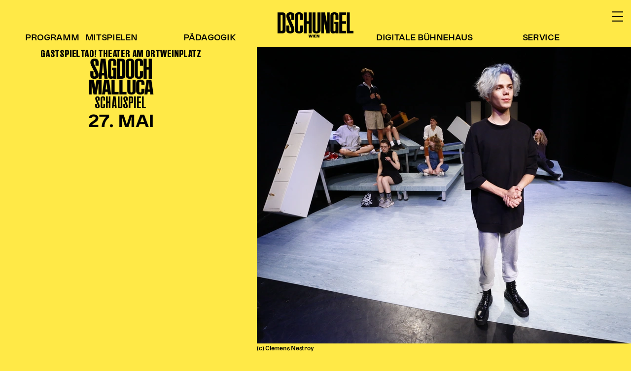

--- FILE ---
content_type: text/html; charset=UTF-8
request_url: https://www.dschungelwien.at/event/sagdochmalluca
body_size: 12362
content:
<!DOCTYPE html>
<html lang="de">
<head>
<meta charset="UTF-8">
<title>SAGDOCHMALLUCA - Dschungel Wien</title>
<base href="https://www.dschungelwien.at/">
<meta name="robots" content="index,follow">
<meta name="description" content="">
<meta name="generator" content="Contao Open Source CMS">
<link rel="canonical" href="https://www.dschungelwien.at/event/sagdochmalluca">
<meta name="viewport" content="width=device-width,initial-scale=1.0,shrink-to-fit=no">
<link rel="stylesheet" href="assets/css/glightbox.min.css,cookiebar_default.css-9a6ef531.css"><script src="assets/js/cookiebar.min.js-8a5f5583.js"></script><link type="application/rss+xml" rel="alternate" href="https://www.dschungelwien.at/share/presse.xml" title="Presse"><meta name="thumbnail" content="https://www.dschungelwien.at/assets/images/2/sagdochmalluca3-c-clemensnestroy-2e19936b.jpg">
<meta property="og:image" content="https://www.dschungelwien.at/assets/images/2/sagdochmalluca3-c-clemensnestroy-2e19936b.jpg">
<meta property="og:image:width" content="2048">
<meta property="og:image:height" content="1365">    <meta name="view-transition" content="same-origin">
<link type="text/css" rel="stylesheet" href="theme/app.c2900cdc.css" data-turbo-track="reload">
<script src="theme/app.67945f78.js" async data-turbo-track="reload"></script>
</head>
<body id="top" class="page--event">
<div id="wrapper">
<header id="header" data-controller="header" data-action="pagehide@window->header#hideMenu turbo:before-render@document->header#hideMenu turbo:before-cache@document->header#hideMenu keydown.esc->header#hideMenu">
<div class="inside">
<button class="menu-button" title="Menü öffnen/schließen" data-action="header#toggleMenu:prevent" aria-haspopup="true" aria-expanded="false" data-header-target="menubutton" aria-controls="offcanvas">
<svg width="22.484" height="22.484" viewBox="0 0 22.484 22.484">
<line class="menu-button__line menu-button__line--top" x1="0" y1="2.242" x2="22.484" y2="2.242" stroke="#000" stroke-width="2"/>
<line class="menu-button__line menu-button__line--center menu-button__line--center--1" x1="0" y1="11.242" x2="22.484" y2="11.242" stroke="#000" stroke-width="2"/>
<line class="menu-button__line menu-button__line--center menu-button__line--center--2" x1="0" y1="11.242" x2="22.484" y2="11.242" stroke="#000" stroke-width="2"/>
<line class="menu-button__line menu-button__line--bottom" x1="0" y1="20.242" x2="22.484" y2="20.242" stroke="#000" stroke-width="2"/>
</svg>
</button>
<figure id="logo">
<a href="">
<img src="theme/images/dschungel-wien-logo.6068a4bc.svg" alt="Dschungel Wien">
</a>
</figure>
<div id="offcanvas">
<div class="inside">
<!-- indexer::stop -->
<nav class="mod_navigation nav--main block">
<ul class="level_1">
<li class="submenu item--programm sibling first"><a href="spielplan" title="Programm" class="submenu item--programm sibling first" aria-haspopup="true">Programm</a>
<ul class="level_2">
<li class="first"><a href="spielplan" title="Spielplan" class="first">Spielplan</a></li>
<li class="submenu"><a href="vorstellungen" title="Vorstellungen" class="submenu" aria-haspopup="true">Vorstellungen</a>
<ul class="level_3">
<li class="first last"><a href="programm/premieren-25-26" title="Premieren 2025/26" class="first last">Premieren 2025/26</a></li>
</ul>
</li>
<li><a href="festivals" title="Festivals">Festivals</a></li>
<li><a href="gastspiele" title="Gastspiele">Gastspiele</a></li>
<li><a href="extras" title="Extras">Extras</a></li>
<li><a href="service/available-for-touring" title="Available for Touring">Available for Touring</a></li>
<li class="last"><a href="programm/archiv/spielzeit-2023-24" title="Archiv" class="last">Archiv</a></li>
</ul>
</li>
<li class="submenu item--mitspielen sibling"><a href="mitspielen" title="Mitspielen" class="submenu item--mitspielen sibling" aria-haspopup="true">Mitspielen</a>
<ul class="level_2">
<li class="first"><a href="mitspielen" title="Macht Wahn Sinn" class="first">Macht Wahn Sinn</a></li>
<li class="submenu"><a href="mitspielen/kinder-kunst" title="Kinder Kunst" class="submenu" aria-haspopup="true">Kinder Kunst</a>
<ul class="level_3">
<li class="first"><a href="mitspielen/kinder-kunst/abenteuernacht" title="Abenteuernacht" class="first">Abenteuernacht</a></li>
<li><a href="mitspielen/kinder-kunst/workshops" title="Workshops">Workshops</a></li>
<li class="last"><a href="mitspielen/kinder-kunst/kinder-redaktion" title="Kinder-Redaktion" class="last">Kinder-Redaktion</a></li>
</ul>
</li>
<li class="submenu"><a href="mitspielen/junge-kunst" title="Junge Kunst" class="submenu" aria-haspopup="true">Junge Kunst</a>
<ul class="level_3">
<li class="first"><a href="mitspielen/junge-kunst/next-generation" title="Next Generation" class="first">Next Generation</a></li>
<li><a href="mitspielen/junge-kunst/angewandte-dschungel-wien" title="Angewandte + DSCHUNGEL WIEN">Angewandte + DSCHUNGEL WIEN</a></li>
<li class="last"><a href="mitspielen/junge-kunst/magma" title="MAGMA 25/26" class="last">MAGMA 25/26</a></li>
</ul>
</li>
<li class="submenu last"><a href="mitspielen2/dramaturgie-stadt" title="Dramaturgie + Stadt" class="submenu last" aria-haspopup="true">Dramaturgie + Stadt</a>
<ul class="level_3">
<li class="first"><a href="mitspielen/kinder-kunst/theater-werkstatten" title="Theaterwerkstätten" class="first">Theaterwerkstätten</a></li>
<li><a href="mitspielen2/dramaturgie-stadt/jugendbeirat" title="Jugendbeirat">Jugendbeirat</a></li>
<li><a href="https://www.dschungelwien.at/event/auf-ein-wort-2" title="Open Mic: Auf ein Wort">Open Mic: Auf ein Wort</a></li>
<li class="last"><a href="https://www.dschungelwien.at/event/karawoke-2" title="Karawoke" class="last">Karawoke</a></li>
</ul>
</li>
</ul>
</li>
<li class="submenu item--padagog-innen sibling"><a href="paedagogik" title="Pädagogik" class="submenu item--padagog-innen sibling" aria-haspopup="true">Pädagogik</a>
<ul class="level_2">
<li class="submenu first"><a href="paedagogik" title="Kunst + Wissen" class="submenu first" aria-haspopup="true">Kunst + Wissen</a>
<ul class="level_3">
<li class="first"><a href="paedagogik/vor-nachbereitung" title="Rund um den Vorstellungsbesuch" class="first">Rund um den Vorstellungsbesuch</a></li>
<li><a href="paedagogik/begleitmaterial" title="Begleitmaterial">Begleitmaterial</a></li>
<li><a href="paedagogik/theaterpaket" title="TheaterPaket">TheaterPaket</a></li>
<li><a href="partnerklasse-partnerschule" title="Partnerklasse + Partnerschule">Partnerklasse + Partnerschule</a></li>
<li><a href="schulabenteuernacht" title="Schulabenteuernacht">Schulabenteuernacht</a></li>
<li><a href="probenklasse" title="Probenklasse">Probenklasse</a></li>
<li><a href="theaterklasse" title="Theaterklasse">Theaterklasse</a></li>
<li class="last"><a href="paedagogik/gesucht-stuecke-von-schulklassen" title="Gesucht: Stücke von Schulklassen" class="last">Gesucht: Stücke von Schulklassen</a></li>
</ul>
</li>
<li><a href="paedagogik/spielplan" title="Vorstellungen für pädagogische Institutionen">Vorstellungen für pädagogische Institutionen</a></li>
<li class="submenu"><a href="angebote-fur-padagog-innen" title="Angebote für Pädagog*innen" class="submenu" aria-haspopup="true">Angebote für Pädagog*innen</a>
<ul class="level_3">
<li class="first"><a href="paedagogikclub" title="PädagogikClub" class="first">PädagogikClub</a></li>
<li><a href="paedagog-innen/theaterclub" title="Theaterclub für Lehrkräfte">Theaterclub für Lehrkräfte</a></li>
<li class="last"><a href="paedagog-innen/open-house" title="Open House für Pädagog*innen" class="last">Open House</a></li>
</ul>
</li>
<li class="last"><a href="p%C3%A4dagoginnen/newsletter-fuer-paedagogische-institutionen" title="Newsletter für pädagogische Institutionen" class="last">Newsletter für pädagogische Institutionen</a></li>
</ul>
</li>
<li class="item--home sibling"><a href="./" title="Home" class="item--home sibling">Home</a></li>
<li class="submenu item--digitale-buhne sibling"><a href="digitale-buehne-glitch4" title="Digitale Bühne" class="submenu item--digitale-buhne sibling" aria-haspopup="true">Digitale Bühne</a>
<ul class="level_2">
<li class="first"><a href="digitale-buehne-glitch4" title="Gl!tch4" class="first">Gl!tch4</a></li>
<li><a href="digitale-buehne-glitch4/wem-gehoert-die-buehne" title="Wem gehört die Bühne?">Wem gehört die Bühne?</a></li>
<li class="last"><a href="digitale-buehne/house-of-hybrid-rebels" title="House of Hybrid Rebels" class="last">House of Hybrid Rebels</a></li>
</ul>
</li>
<li class="submenu item--haus sibling"><a href="haus/uber-uns" title="Haus" class="submenu item--haus sibling" aria-haspopup="true">Haus</a>
<ul class="level_2">
<li class="first"><a href="haus/uber-uns" title="Über Uns" class="first">Über Uns</a></li>
<li><a href="haus/uber-uns/blog" title="Unser Blog">Unser Blog</a></li>
<li><a href="team" title="Team">Team</a></li>
<li><a href="haus/kuenstler-innen-2025-26" title="Künstler*innen 2025/26">Künstler*innen 2025/26</a></li>
<li><a href="buehnen-studios" title="Bühnen + Studios">Bühnen + Studios</a></li>
<li><a href="Leitlinien" title="Leitlinien">Leitlinien</a></li>
<li><a href="kulturpatenschaft" title="Kulturpatenschaft">Kulturpatenschaft</a></li>
<li><a href="partner-innen" title="Partner*innen">Partner*innen</a></li>
<li class="last"><a href="haus/20-jahre-dschungel-wien" title="20 Jahre Dschungel Wien" class="last">20 Jahre Dschungel Wien</a></li>
</ul>
</li>
<li class="submenu item--service sibling last"><a href="https://www.dschungelwien.at/preise-info" title="Service" class="submenu item--service sibling last" aria-haspopup="true">Service</a>
<ul class="level_2">
<li class="first"><a href="preise-info" title="Karten + Preise" class="first">Karten + Preise</a></li>
<li><a href="service/anfahrt" title="Anfahrt">Anfahrt</a></li>
<li><a href="vermietung" title="Vermietung">Vermietung</a></li>
<li><a href="cafe" title="Café">Café</a></li>
<li><a href="newsletter" title="Newsletter">Newsletter</a></li>
<li class="page--donate last"><a href="haus/unterstuetzen-sie-dschungel-wien" title="SPENDEN + FÖRDERN" class="page--donate last">SPENDEN + FÖRDERN</a></li>
</ul>
</li>
</ul>
</nav>
<!-- indexer::continue -->
<div class="google-translate-link">
<a href="https://www-dschungelwien-at.translate.goog/event/sagdochmalluca?_x_tr_sl=de&_x_tr_tl=en" target="_blank">Translate to English</a>
</div>
<!-- indexer::stop -->
<div class="mod_search search search--header block">
<span class="search__label">Suche</span>
<form action="suche" method="get">
<div class="formbody">
<div class="widget widget-text">
<label for="ctrl_keywords_2" class="invisible">Suchbegriffe</label>
<input type="search" name="keywords" id="ctrl_keywords_2" class="text" value="">
</div>
<div class="widget widget-submit">
<button type="submit" id="ctrl_submit_2" class="submit">Suchen</button>
</div>
</div>
</form>
</div>
<!-- indexer::continue -->
</div>
</div>
</div>
</header>
<div id="container">
<main id="main">
<div class="inside">
<div class="mod_article block" id="article-40">
<div class="mod_eventreader block">
<div class="event-full event-featured-transition hide-age bygone">
<div class="event-full__top">
<figure class="image_container float_above event-full__image">
<div class="image-wrapper">
<picture>
<source srcset="assets/images/e/sagdochmalluca3-c-clemensnestroy-6313534d.webp 1377w, assets/images/f/sagdochmalluca3-c-clemensnestroy-da2b1826.webp 2066w, assets/images/5/sagdochmalluca3-c-clemensnestroy-d2b94a7c.webp 2754w" sizes="(min-width: 1920px) 1377px, 71.71875vw" media="(min-width: 1400px)" type="image/webp" width="1377" height="828">
<source srcset="assets/images/6/sagdochmalluca3-c-clemensnestroy-96275df7.jpg 1377w, assets/images/9/sagdochmalluca3-c-clemensnestroy-4ad9acb1.jpg 2066w, assets/images/9/sagdochmalluca3-c-clemensnestroy-2bca420f.jpg 2754w" sizes="(min-width: 1920px) 1377px, 71.71875vw" media="(min-width: 1400px)" width="1377" height="828">
<source srcset="assets/images/e/sagdochmalluca3-c-clemensnestroy-9e8e6c79.webp 759w, assets/images/a/sagdochmalluca3-c-clemensnestroy-048f7042.webp 1139w, assets/images/c/sagdochmalluca3-c-clemensnestroy-713e2f94.webp 1518w" sizes="59.296875vw" media="(min-width: 1000px)" type="image/webp" width="759" height="602">
<source srcset="assets/images/9/sagdochmalluca3-c-clemensnestroy-dd9796f6.jpg 759w, assets/images/f/sagdochmalluca3-c-clemensnestroy-09c901bb.jpg 1139w, assets/images/0/sagdochmalluca3-c-clemensnestroy-2bdf55bc.jpg 1518w" sizes="59.296875vw" media="(min-width: 1000px)" width="759" height="602">
<source srcset="assets/images/6/sagdochmalluca3-c-clemensnestroy-c08e62c1.webp 375w, assets/images/4/sagdochmalluca3-c-clemensnestroy-891aec4e.webp 750w, assets/images/f/sagdochmalluca3-c-clemensnestroy-5910d41e.webp 1125w" sizes="100vw" type="image/webp" width="375" height="530">
<img src="assets/images/b/sagdochmalluca3-c-clemensnestroy-8050a67f.jpg" srcset="assets/images/b/sagdochmalluca3-c-clemensnestroy-8050a67f.jpg 375w, assets/images/2/sagdochmalluca3-c-clemensnestroy-1eb1e49d.jpg 750w, assets/images/1/sagdochmalluca3-c-clemensnestroy-eacc804e.jpg 1125w" sizes="100vw" width="375" height="530" alt="" class="view-transition">
</picture>
</div>
<figcaption class="caption">(c) Clemens Nestroy</figcaption>
</figure>
<div class="event-full__intro-wrapper">
<div class="event-full__intro">
<div class="event-full__info">
<div class="event-full__type-info">GASTSPIEL</div>
<div class="event-full__contributor">TaO! Theater am Ortweinplatz</div>
</div>
<h2 class="event-full__title">      <span class="scale-text">SAGDOCH</span>
<span class="scale-text">MALLUCA</span>
</h2>
<ul class="event-full__categories event-full__categories--c1">
<li class="event-full__category">Schauspiel</li>
</ul>
<p class="event-full__time"><time datetime="2024-05-27T10:00:00+02:00">27. Mai</time></p>
<div class="event-full__teaser ce_text block">
</div>
</div>
</div>
</div>
<div class="event-full__content">
<div class="event-full__additional">
<div class="event-full__info-text">
<h2 class="event-full__info-text-headline">Info</h2>
<div class="event-full__info-text-text"><p>Für alle ab 14 Jahren<br>75 Min.<br>Deutsch</p>
<p>Themen: Wahrheit, Meinung, <br>Klassengemeinschaft, Liebe, <br>Identität, Nicht-Binarität</p>
<p>Eine Koproduktion mit Next Liberty und Theaterland Steiermark</p></div>
</div>
<dl class="event-full__credits">
<div class="event-full__credits-row">
<dt>VON</dt>
<dd>Lena Gorelik</dd>
</div>
<div class="event-full__credits-row">
<dt>MIT</dt>
<dd>Ronja&nbsp;Abl, Vanessa&nbsp;Defant, Nils&nbsp;Kabon, Felix&nbsp;Ostanek, Ennio&nbsp;Resnik, Lou&nbsp;Schoster, Felix&nbsp;Schwarz, Vivianne&nbsp;Servenay, Greta&nbsp;Zaar, Marlon&nbsp;Zaar</dd>
</div>
<div class="event-full__credits-row">
<dt>REGIE</dt>
<dd>Manfred Weissensteiner</dd>
</div>
<div class="event-full__credits-row">
<dt>REGIE- + PRODUKTIONSASSISTENZ</dt>
<dd>David Valentek</dd>
</div>
<div class="event-full__credits-row">
<dt>DRAMATURGIE</dt>
<dd>Dagmar Stehring</dd>
</div>
<div class="event-full__credits-row">
<dt>MUSIK</dt>
<dd>Robert Lepenik</dd>
</div>
<div class="event-full__credits-row">
<dt>BÜHNE</dt>
<dd>Imelda Kuntner</dd>
</div>
<div class="event-full__credits-row">
<dt>TECHNIK</dt>
<dd>Sebastian Schweighart</dd>
</div>
<div class="event-full__credits-row">
<dt>AUFFÜHRUNGSRECHTE</dt>
<dd>Rowohlt Theater Verlag, Hamburg</dd>
</div>
</dl>
</div>
<div class="event-full__details">
<div class="ce_text block">
<p>Luca hat Luis in der Umkleide die Nase gebrochen, mit einer Eisenstange. Voll krass! Luca hat ihm dann aber auch das Blut abgewischt, ganz zärtlich! Sind die nicht beste Freunde? Naja, letztens beim Schulausflug ist der Luca doch mit (eh klar) Alessia aus dem Wald … Alter, nicht der! Luca möchte nicht als Junge oder Mädchen bezeichnet werden. Luca ist – Luca. Und damals auf der Party hat Luca versucht, allen zu sagen, dass … Was? Du warst doch gar nicht dabei! Das war doch in Wirklichkeit ganz anders! Ach, und wie? Kommt drauf an, wen du fragst!</p>
<p>In Lena Goreliks ausgezeichnetem und im besten Sinn mehrdeutigem Stück ver(un)sichert uns eine ganze Klasse, zu wissen, was wirklich passiert ist – und bezeugt damit, dass die Wahrheit letztlich immer im Auge der Betrachter*innen liegt.</p>
</div>
<div class="ce_text text--medium block">
<p>Sieger*innenstück des Retzhofer Dramapreises 2023 in der Kategorie „Für junges Publikum“.</p>
</div>
<div class="ce_gallery block">
<ul class="cols_4">
<li class="row_0 row_first row_last even col_0 col_first">
<figure class="image_container">
<div class="image-wrapper">
<picture>
<source srcset="assets/images/7/sagdochmalluca5-c-clemensnestroy-b63b4698.webp 1x, assets/images/2/sagdochmalluca5-c-clemensnestroy-72b42743.webp 1.5x, assets/images/6/sagdochmalluca5-c-clemensnestroy-bf922fd4.webp 2x" media="(min-width: 1400px)" type="image/webp" width="552" height="338">
<source srcset="assets/images/f/sagdochmalluca5-c-clemensnestroy-71332cca.jpg 1x, assets/images/1/sagdochmalluca5-c-clemensnestroy-0ae1dbda.jpg 1.5x, assets/images/2/sagdochmalluca5-c-clemensnestroy-ef68399f.jpg 2x" media="(min-width: 1400px)" width="552" height="338">
<source srcset="assets/images/6/sagdochmalluca5-c-clemensnestroy-946cd63e.webp 375w, assets/images/a/sagdochmalluca5-c-clemensnestroy-7fb75d17.webp 750w, assets/images/5/sagdochmalluca5-c-clemensnestroy-d48b8d99.webp 1125w" sizes="100vw" type="image/webp" width="375" height="250">
<img src="assets/images/f/sagdochmalluca5-c-clemensnestroy-23959250.jpg" srcset="assets/images/f/sagdochmalluca5-c-clemensnestroy-23959250.jpg 375w, assets/images/d/sagdochmalluca5-c-clemensnestroy-2f3cfa75.jpg 750w, assets/images/b/sagdochmalluca5-c-clemensnestroy-b9f250fa.jpg 1125w" sizes="100vw" width="375" height="250" alt="" loading="lazy">
</picture>
</div>
<figcaption class="caption">(c) Clemens Nestroy</figcaption>
</figure>
</li>
<li class="row_0 row_first row_last even col_1">
<figure class="image_container">
<div class="image-wrapper">
<picture>
<source srcset="assets/images/d/sagdochmalluca2-c-clemensnestroy-65f4c065.webp 1x, assets/images/3/sagdochmalluca2-c-clemensnestroy-5e16ba3e.webp 1.5x, assets/images/c/sagdochmalluca2-c-clemensnestroy-1278a06a.webp 2x" media="(min-width: 1400px)" type="image/webp" width="552" height="338">
<source srcset="assets/images/c/sagdochmalluca2-c-clemensnestroy-ca04c200.jpg 1x, assets/images/c/sagdochmalluca2-c-clemensnestroy-d758a0c1.jpg 1.5x, assets/images/0/sagdochmalluca2-c-clemensnestroy-460a97b0.jpg 2x" media="(min-width: 1400px)" width="552" height="338">
<source srcset="assets/images/5/sagdochmalluca2-c-clemensnestroy-65fb6c6e.webp 375w, assets/images/5/sagdochmalluca2-c-clemensnestroy-f151d9c0.webp 750w, assets/images/a/sagdochmalluca2-c-clemensnestroy-b7be5815.webp 1125w" sizes="100vw" type="image/webp" width="375" height="250">
<img src="assets/images/e/sagdochmalluca2-c-clemensnestroy-0be74910.jpg" srcset="assets/images/e/sagdochmalluca2-c-clemensnestroy-0be74910.jpg 375w, assets/images/9/sagdochmalluca2-c-clemensnestroy-d416095b.jpg 750w, assets/images/b/sagdochmalluca2-c-clemensnestroy-9f5af191.jpg 1125w" sizes="100vw" width="375" height="250" alt="" loading="lazy">
</picture>
</div>
<figcaption class="caption">(c) Clemens Nestroy</figcaption>
</figure>
</li>
<li class="row_0 row_first row_last even col_2">
<figure class="image_container">
<div class="image-wrapper">
<picture>
<source srcset="assets/images/d/sagdochmalluca6-c-clemensnestroy-3f14091b.webp 1x, assets/images/e/sagdochmalluca6-c-clemensnestroy-bda00364.webp 1.5x, assets/images/8/sagdochmalluca6-c-clemensnestroy-e7617484.webp 2x" media="(min-width: 1400px)" type="image/webp" width="552" height="338">
<source srcset="assets/images/0/sagdochmalluca6-c-clemensnestroy-e0a972a3.jpg 1x, assets/images/5/sagdochmalluca6-c-clemensnestroy-27c65812.jpg 1.5x, assets/images/9/sagdochmalluca6-c-clemensnestroy-0728debe.jpg 2x" media="(min-width: 1400px)" width="552" height="338">
<source srcset="assets/images/4/sagdochmalluca6-c-clemensnestroy-737587ec.webp 375w, assets/images/c/sagdochmalluca6-c-clemensnestroy-99ce989c.webp 750w, assets/images/0/sagdochmalluca6-c-clemensnestroy-9463e7b7.webp 1125w" sizes="100vw" type="image/webp" width="375" height="250">
<img src="assets/images/3/sagdochmalluca6-c-clemensnestroy-d105bf80.jpg" srcset="assets/images/3/sagdochmalluca6-c-clemensnestroy-d105bf80.jpg 375w, assets/images/a/sagdochmalluca6-c-clemensnestroy-c9d50af9.jpg 750w, assets/images/8/sagdochmalluca6-c-clemensnestroy-ee9759f1.jpg 1125w" sizes="100vw" width="375" height="250" alt="" loading="lazy">
</picture>
</div>
<figcaption class="caption">(c) Clemens Nestroy</figcaption>
</figure>
</li>
<li class="row_0 row_first row_last even col_3 col_last">
<figure class="image_container">
<div class="image-wrapper">
<picture>
<source srcset="assets/images/6/sagdochmalluca4-c-clemensnestroy-5a80979f.webp 1x, assets/images/e/sagdochmalluca4-c-clemensnestroy-fd0c5c0c.webp 1.5x, assets/images/e/sagdochmalluca4-c-clemensnestroy-a7069b2e.webp 2x" media="(min-width: 1400px)" type="image/webp" width="552" height="338">
<source srcset="assets/images/f/sagdochmalluca4-c-clemensnestroy-6c4ea74b.jpg 1x, assets/images/b/sagdochmalluca4-c-clemensnestroy-a82f1bf0.jpg 1.5x, assets/images/a/sagdochmalluca4-c-clemensnestroy-fd7501c9.jpg 2x" media="(min-width: 1400px)" width="552" height="338">
<source srcset="assets/images/2/sagdochmalluca4-c-clemensnestroy-6cd10a9e.webp 375w, assets/images/b/sagdochmalluca4-c-clemensnestroy-dad6028e.webp 750w, assets/images/3/sagdochmalluca4-c-clemensnestroy-d8224f28.webp 1125w" sizes="100vw" type="image/webp" width="375" height="250">
<img src="assets/images/b/sagdochmalluca4-c-clemensnestroy-58cb640d.jpg" srcset="assets/images/b/sagdochmalluca4-c-clemensnestroy-58cb640d.jpg 375w, assets/images/6/sagdochmalluca4-c-clemensnestroy-e8c80507.jpg 750w, assets/images/8/sagdochmalluca4-c-clemensnestroy-4a78da48.jpg 1125w" sizes="100vw" width="375" height="250" alt="" loading="lazy">
</picture>
</div>
<figcaption class="caption">(c) Clemens Nestroy</figcaption>
</figure>
</li>
</ul>
</div>
<!-- indexer::stop -->
<div class="ce_youtube block">
<figure class="video_container">
<iframe width="640" height="360" data-ccb-id="4"  src="cookiebar/block/de/4?redirect=https%3A%2F%2Fwww.youtube-nocookie.com%2Fembed%2FeAe-gFc28Og" data-src="https://www.youtube-nocookie.com/embed/eAe-gFc28Og" allow="autoplay; encrypted-media; picture-in-picture; fullscreen" allowfullscreen></iframe>
</figure>
</div>
<!-- indexer::continue -->
<div class="ce_text block">
<h2>Pressestimme</h2>
<p>(...) Nicht nur der Inhalt der Produktion, sondern auch die Rezeption der Schüler*innen hat mich positiv überrascht. Es gab weder abwertende Kommentare noch abschätziges Lachen in Bezug auf Lucas Geschlechtsidentität, Lucas enge queercoded Beziehung zu Luis oder die etlichen Male bei denen Geschlechternormen, Sexismus und das Patriarchat kritisiert wurden. (the gap)</p>
</div>
</div>
</div>
</div>
</div>
</div>
<div class="mod_article block" id="article-67">
<h2 class="ce_headline text--center margin--top--8 margin--bottom--1">
Mehr im Dschungel Wien</h2>
<!-- indexer::stop -->
<div class="mod_eventlist eventlist eventlist--more block">
<div class="eventlist__items">
<div class="event-teaser current even first cal_1 event-teaser--source--default" data-featuredslider-target="slide" data-controller="event-teaser" data-action="mouseenter->event-teaser#onMouseEnter mouseleave->event-teaser#onMouseLeave">
<figure class="image_container float_above event-teaser__image">
<a href="event/fledermaeuse" title="Den Artikel lesen: FLEDERMÄUSE">
<div class="image-wrapper">
<picture>
<source srcset="assets/images/a/Flederm%C3%A4use%2C%20schallundrauch%20agency%20%28c%29%20Laurent%20Ziegler%2C%20Bildrecht%20%20%285%29-3b0b79ef.webp 1x, assets/images/6/Flederm%C3%A4use%2C%20schallundrauch%20agency%20%28c%29%20Laurent%20Ziegler%2C%20Bildrecht%20%20%285%29-18b5cf90.webp 1.501x, assets/images/8/Flederm%C3%A4use%2C%20schallundrauch%20agency%20%28c%29%20Laurent%20Ziegler%2C%20Bildrecht%20%20%285%29-0794b152.webp 2x" media="(min-width: 1400px)" type="image/webp" width="411" height="251">
<source srcset="assets/images/5/Flederm%C3%A4use%2C%20schallundrauch%20agency%20%28c%29%20Laurent%20Ziegler%2C%20Bildrecht%20%20%285%29-dae1aa0a.jpg 1x, assets/images/3/Flederm%C3%A4use%2C%20schallundrauch%20agency%20%28c%29%20Laurent%20Ziegler%2C%20Bildrecht%20%20%285%29-0b86a9b1.jpg 1.501x, assets/images/e/Flederm%C3%A4use%2C%20schallundrauch%20agency%20%28c%29%20Laurent%20Ziegler%2C%20Bildrecht%20%20%285%29-d6b6ed87.jpg 2x" media="(min-width: 1400px)" width="411" height="251">
<source srcset="assets/images/d/Flederm%C3%A4use%2C%20schallundrauch%20agency%20%28c%29%20Laurent%20Ziegler%2C%20Bildrecht%20%20%285%29-f025f09a.webp 312w, assets/images/f/Flederm%C3%A4use%2C%20schallundrauch%20agency%20%28c%29%20Laurent%20Ziegler%2C%20Bildrecht%20%20%285%29-6a70204c.webp 468w, assets/images/2/Flederm%C3%A4use%2C%20schallundrauch%20agency%20%28c%29%20Laurent%20Ziegler%2C%20Bildrecht%20%20%285%29-90f42689.webp 624w" sizes="calc(100vw - 42px - 20px)" media="(min-width: 1000px)" type="image/webp" width="312" height="191">
<source srcset="assets/images/0/Flederm%C3%A4use%2C%20schallundrauch%20agency%20%28c%29%20Laurent%20Ziegler%2C%20Bildrecht%20%20%285%29-f79c8665.jpg 312w, assets/images/d/Flederm%C3%A4use%2C%20schallundrauch%20agency%20%28c%29%20Laurent%20Ziegler%2C%20Bildrecht%20%20%285%29-c8672d4f.jpg 468w, assets/images/5/Flederm%C3%A4use%2C%20schallundrauch%20agency%20%28c%29%20Laurent%20Ziegler%2C%20Bildrecht%20%20%285%29-c84d8b58.jpg 624w" sizes="calc(100vw - 42px - 20px)" media="(min-width: 1000px)" width="312" height="191">
<source srcset="assets/images/4/Flederm%C3%A4use%2C%20schallundrauch%20agency%20%28c%29%20Laurent%20Ziegler%2C%20Bildrecht%20%20%285%29-75173970.webp 335w, assets/images/8/Flederm%C3%A4use%2C%20schallundrauch%20agency%20%28c%29%20Laurent%20Ziegler%2C%20Bildrecht%20%20%285%29-c5b35b7f.webp 670w, assets/images/a/Flederm%C3%A4use%2C%20schallundrauch%20agency%20%28c%29%20Laurent%20Ziegler%2C%20Bildrecht%20%20%285%29-2038cc18.webp 1005w, assets/images/0/Flederm%C3%A4use%2C%20schallundrauch%20agency%20%28c%29%20Laurent%20Ziegler%2C%20Bildrecht%20%20%285%29-4eae0337.webp 1340w" sizes="calc(100vw - 40px)" type="image/webp" width="335" height="186">
<img src="assets/images/d/Flederm%C3%A4use%2C%20schallundrauch%20agency%20%28c%29%20Laurent%20Ziegler%2C%20Bildrecht%20%20%285%29-16d82323.jpg" srcset="assets/images/d/Flederm%C3%A4use%2C%20schallundrauch%20agency%20%28c%29%20Laurent%20Ziegler%2C%20Bildrecht%20%20%285%29-16d82323.jpg 335w, assets/images/1/Flederm%C3%A4use%2C%20schallundrauch%20agency%20%28c%29%20Laurent%20Ziegler%2C%20Bildrecht%20%20%285%29-f304d3da.jpg 670w, assets/images/5/Flederm%C3%A4use%2C%20schallundrauch%20agency%20%28c%29%20Laurent%20Ziegler%2C%20Bildrecht%20%20%285%29-c974bdd4.jpg 1005w, assets/images/b/Flederm%C3%A4use%2C%20schallundrauch%20agency%20%28c%29%20Laurent%20Ziegler%2C%20Bildrecht%20%20%285%29-8f81f508.jpg 1340w" sizes="calc(100vw - 40px)" width="335" height="186" alt="" loading="lazy">
</picture>
</div>
</a>
<figcaption class="caption">(c) Laurent Ziegler</figcaption>
</figure>
<div class="event-teaser__content">
<div class="event-teaser__min-age">ab 4</div>
<div class="event-teaser__info">
<div class="event-teaser__type-info"></div>
<div class="event-teaser__contributor">SCHALLUNDRAUCH AGENCY<br>+ JOHANN STRAUSS 2025 WIEN</div>
</div>
<h2 class="event-teaser__title"><a href="event/fledermaeuse" title="FLEDERMÄUSE (Mittwoch, 2026-01-21 10:00)">      <span class="scale-text">FLEDER</span>
<span class="scale-text has-umlaut">MÄUSE</span>
</a></h2>
<ul class="event-teaser__categories event-teaser__categories--c1">
<li class="event-teaser__category">Tanz + Theater mit Livemusik</li>
</ul>
<p class="event-teaser__time"><time datetime="2026-01-21T10:00:00+01:00">17.–25. Januar</time></p>
<div class="event-teaser__teaser ce_text block">
</div>
<ul class="event-teaser__dates">
<li class="event-teaser__dates-item">
<span class="event-teaser__dates-item-link event-teaser__dates-item-link--unavailable">
<span class="event-teaser__dates-item-label">Ausverkauft</span> <span class="event-teaser__dates-item-date"><span class="event-teaser__dates-item-weekday">Mittwoch</span> 21.01. 10.00 <span class="event-teaser__dates-item-clock">Uhr</span></span>
</span>
</li>
<li class="event-teaser__dates-item event-event__dates-item--more"><a class="event-teaser__dates-item-link" href="event/fledermaeuse"><span class="event-teaser__dates-item-label">Weitere Termine</span></a></li>
</ul>
</div>
</div>
<div class="event-teaser current odd last cal_1 event-teaser--source--default" data-featuredslider-target="slide" data-controller="event-teaser" data-action="mouseenter->event-teaser#onMouseEnter mouseleave->event-teaser#onMouseLeave">
<figure class="image_container float_above event-teaser__image">
<a href="event/das-haar-in-der-suppe" title="Den Artikel lesen: DAS HAAR IN DER SUPPE">
<div class="image-wrapper">
<picture>
<source srcset="assets/images/9/das-haar-in-der-suppe-2-dcbc7956.webp 1x, assets/images/8/das-haar-in-der-suppe-2-a4c84f39.webp 1.501x, assets/images/e/das-haar-in-der-suppe-2-c69a7890.webp 2x" media="(min-width: 1400px)" type="image/webp" width="411" height="251">
<source srcset="assets/images/3/das-haar-in-der-suppe-2-015d6a18.jpg 1x, assets/images/5/das-haar-in-der-suppe-2-bcc7c941.jpg 1.501x, assets/images/0/das-haar-in-der-suppe-2-b58ed01a.jpg 2x" media="(min-width: 1400px)" width="411" height="251">
<source srcset="assets/images/0/das-haar-in-der-suppe-2-fdb8ba85.webp 312w, assets/images/d/das-haar-in-der-suppe-2-3d05dafd.webp 468w, assets/images/8/das-haar-in-der-suppe-2-96da9ec6.webp 624w" sizes="calc(100vw - 42px - 20px)" media="(min-width: 1000px)" type="image/webp" width="312" height="191">
<source srcset="assets/images/9/das-haar-in-der-suppe-2-fecb4673.jpg 312w, assets/images/1/das-haar-in-der-suppe-2-db23ceb2.jpg 468w, assets/images/4/das-haar-in-der-suppe-2-d0935bb4.jpg 624w" sizes="calc(100vw - 42px - 20px)" media="(min-width: 1000px)" width="312" height="191">
<source srcset="assets/images/7/das-haar-in-der-suppe-2-241c14d9.webp 335w, assets/images/b/das-haar-in-der-suppe-2-9a7f5fa2.webp 670w, assets/images/4/das-haar-in-der-suppe-2-8160f279.webp 1005w, assets/images/d/das-haar-in-der-suppe-2-79ab132a.webp 1340w" sizes="calc(100vw - 40px)" type="image/webp" width="335" height="186">
<img src="assets/images/3/das-haar-in-der-suppe-2-71135fc1.jpg" srcset="assets/images/3/das-haar-in-der-suppe-2-71135fc1.jpg 335w, assets/images/3/das-haar-in-der-suppe-2-f1e3c45c.jpg 670w, assets/images/c/das-haar-in-der-suppe-2-758d14b1.jpg 1005w, assets/images/d/das-haar-in-der-suppe-2-76b323e8.jpg 1340w" sizes="calc(100vw - 40px)" width="335" height="186" alt="" loading="lazy">
</picture>
</div>
</a>
<figcaption class="caption">(c) Sara Schober</figcaption>
</figure>
<div class="event-teaser__content">
<div class="event-teaser__min-age">ab 7</div>
<div class="event-teaser__info">
<div class="event-teaser__type-info">Uraufführung</div>
<div class="event-teaser__contributor">KOMPANIE FREISPIEL</div>
</div>
<h2 class="event-teaser__title"><a href="event/das-haar-in-der-suppe" title="DAS HAAR IN DER SUPPE (Mittwoch, 2026-01-21 14:30)">      <span class="scale-text">DAS HAAR</span>
<span class="scale-text">IN DER SUPPE</span>
</a></h2>
<h3 class="event-teaser__subtitle scale-text">Ein skurriler Wettstreit in 3 Kategorien</h3>
<ul class="event-teaser__categories event-teaser__categories--c1">
<li class="event-teaser__category">Theaterperformance</li>
</ul>
<p class="event-teaser__time">
<span class="event-teaser__time-entry"><time datetime="1762012800">01.–05. Nov</time></span>
<span class="event-teaser__time-entry"><time datetime="1768660200">17.–22. Jan</time></span>
</p>
<div class="event-teaser__teaser ce_text block">
</div>
<ul class="event-teaser__dates">
<li class="event-teaser__dates-item">
<span class="event-teaser__dates-item-link event-teaser__dates-item-link--unavailable">
<span class="event-teaser__dates-item-label">Ausverkauft</span> <span class="event-teaser__dates-item-date"><span class="event-teaser__dates-item-weekday">Mittwoch</span> 21.01. 14.30 <span class="event-teaser__dates-item-clock">Uhr</span></span>
</span>
</li>
<li class="event-teaser__dates-item">
<a class="event-teaser__dates-item-link" href="https://dschungelwien.jetticket.net/webshop/webticket/shop?event=112" target="_blank">
<span class="event-teaser__dates-item-label">Karten</span> <span class="event-teaser__dates-item-date"><span class="event-teaser__dates-item-weekday">Donnerstag</span> 22.01. 10.30 <span class="event-teaser__dates-item-clock">Uhr</span></span>
</a>
</li>
</ul>
</div>
</div>
<div class="event-teaser upcoming even first cal_2 event-teaser--source--default" data-featuredslider-target="slide" data-controller="event-teaser" data-action="mouseenter->event-teaser#onMouseEnter mouseleave->event-teaser#onMouseLeave">
<figure class="image_container float_above event-teaser__image">
<a href="event/philosowas" title="Den Artikel lesen: PHILOSOWAS?">
<div class="image-wrapper">
<picture>
<source srcset="assets/images/4/ein-tierisches-vergnuegen-c-lin-christl-39-93f47bf6.webp 1x, assets/images/2/ein-tierisches-vergnuegen-c-lin-christl-39-0901b180.webp 1.501x, assets/images/7/ein-tierisches-vergnuegen-c-lin-christl-39-3994e7ed.webp 2x" media="(min-width: 1400px)" type="image/webp" width="411" height="251">
<source srcset="assets/images/1/ein-tierisches-vergnuegen-c-lin-christl-39-09af30a4.jpg 1x, assets/images/f/ein-tierisches-vergnuegen-c-lin-christl-39-0112a7fe.jpg 1.501x, assets/images/e/ein-tierisches-vergnuegen-c-lin-christl-39-4681b613.jpg 2x" media="(min-width: 1400px)" width="411" height="251">
<source srcset="assets/images/5/ein-tierisches-vergnuegen-c-lin-christl-39-e33216c2.webp 312w, assets/images/f/ein-tierisches-vergnuegen-c-lin-christl-39-ee7de5f4.webp 468w, assets/images/b/ein-tierisches-vergnuegen-c-lin-christl-39-e5f89f26.webp 624w" sizes="calc(100vw - 42px - 20px)" media="(min-width: 1000px)" type="image/webp" width="312" height="191">
<source srcset="assets/images/0/ein-tierisches-vergnuegen-c-lin-christl-39-7015780e.jpg 312w, assets/images/8/ein-tierisches-vergnuegen-c-lin-christl-39-0f6e7e0c.jpg 468w, assets/images/0/ein-tierisches-vergnuegen-c-lin-christl-39-28bde6bc.jpg 624w" sizes="calc(100vw - 42px - 20px)" media="(min-width: 1000px)" width="312" height="191">
<source srcset="assets/images/4/ein-tierisches-vergnuegen-c-lin-christl-39-21d528c9.webp 335w, assets/images/9/ein-tierisches-vergnuegen-c-lin-christl-39-b608f6f1.webp 670w, assets/images/f/ein-tierisches-vergnuegen-c-lin-christl-39-0650729f.webp 1005w, assets/images/3/ein-tierisches-vergnuegen-c-lin-christl-39-43b3e4f7.webp 1340w" sizes="calc(100vw - 40px)" type="image/webp" width="335" height="186">
<img src="assets/images/6/ein-tierisches-vergnuegen-c-lin-christl-39-c4e1820a.jpg" srcset="assets/images/6/ein-tierisches-vergnuegen-c-lin-christl-39-c4e1820a.jpg 335w, assets/images/0/ein-tierisches-vergnuegen-c-lin-christl-39-effdda9d.jpg 670w, assets/images/9/ein-tierisches-vergnuegen-c-lin-christl-39-ad6efbba.jpg 1005w, assets/images/0/ein-tierisches-vergnuegen-c-lin-christl-39-6a67089c.jpg 1340w" sizes="calc(100vw - 40px)" width="335" height="186" alt="" loading="lazy">
</picture>
</div>
</a>
<figcaption class="caption">(c) Lin Christl</figcaption>
</figure>
<div class="event-teaser__content">
<div class="event-teaser__min-age">ab 4</div>
<div class="event-teaser__info">
<div class="event-teaser__type-info"></div>
<div class="event-teaser__contributor">Dschungel Wien</div>
</div>
<h2 class="event-teaser__title"><a href="event/philosowas" title="PHILOSOWAS? (Samstag, 2026-01-24 15:30)">      <span class="scale-text">PHILOSOWAS?</span>
</a></h2>
<h3 class="event-teaser__subtitle scale-text has-umlaut">Philosophische Gespräche zwischen den Generationen</h3>
<p class="event-teaser__time"><time datetime="2026-01-24T15:30:00+01:00">13. Dezember – 28. Februar</time></p>
<div class="event-teaser__teaser ce_text block">
</div>
<ul class="event-teaser__dates">
<li class="event-teaser__dates-item">
<a class="event-teaser__dates-item-link" href="https://dschungelwien.jetticket.net/webshop/webticket/shop?event=529" target="_blank">
<span class="event-teaser__dates-item-label">Karten</span> <span class="event-teaser__dates-item-date"><span class="event-teaser__dates-item-weekday">Samstag</span> 24.01. 15.30 <span class="event-teaser__dates-item-clock">Uhr</span></span>
</a>
</li>
<li class="event-teaser__dates-item event-event__dates-item--more"><a class="event-teaser__dates-item-link" href="event/philosowas"><span class="event-teaser__dates-item-label">Weitere Termine</span></a></li>
</ul>
</div>
</div>
<div class="event-teaser upcoming featured odd last cal_2 event-teaser--source--default" data-featuredslider-target="slide" data-controller="event-teaser" data-action="mouseenter->event-teaser#onMouseEnter mouseleave->event-teaser#onMouseLeave">
<figure class="image_container float_above event-teaser__image">
<a href="event/antropology-x-stage" title="Den Artikel lesen: ANTROPOLOGY X STAGE">
<div class="image-wrapper">
<picture>
<source srcset="assets/images/1/img_4133-3f3478c8.webp 1x, assets/images/1/img_4133-6e215bba.webp 1.501x, assets/images/e/img_4133-472e5e42.webp 2x" media="(min-width: 1400px)" type="image/webp" width="411" height="251">
<source srcset="assets/images/9/img_4133-c3626591.jpg 1x, assets/images/8/img_4133-d9b1efa8.jpg 1.501x, assets/images/2/img_4133-436241c7.jpg 2x" media="(min-width: 1400px)" width="411" height="251">
<source srcset="assets/images/e/img_4133-1da5dbe6.webp 312w, assets/images/5/img_4133-7b7f8e8a.webp 468w, assets/images/5/img_4133-ce460b9d.webp 624w" sizes="calc(100vw - 42px - 20px)" media="(min-width: 1000px)" type="image/webp" width="312" height="191">
<source srcset="assets/images/b/img_4133-4b3d8074.jpg 312w, assets/images/7/img_4133-ae2a01ec.jpg 468w, assets/images/a/img_4133-74206d90.jpg 624w" sizes="calc(100vw - 42px - 20px)" media="(min-width: 1000px)" width="312" height="191">
<source srcset="assets/images/b/img_4133-651da45d.webp 335w, assets/images/3/img_4133-931a80ab.webp 670w, assets/images/5/img_4133-029b0802.webp 1005w, assets/images/5/img_4133-848d0cdf.webp 1340w" sizes="calc(100vw - 40px)" type="image/webp" width="335" height="186">
<img src="assets/images/0/img_4133-6ed73a74.jpg" srcset="assets/images/0/img_4133-6ed73a74.jpg 335w, assets/images/e/img_4133-79d635bd.jpg 670w, assets/images/e/img_4133-d1bbd465.jpg 1005w, assets/images/1/img_4133-a6367a0b.jpg 1340w" sizes="calc(100vw - 40px)" width="335" height="186" alt="" loading="lazy">
</picture>
</div>
</a>
<figcaption class="caption">(c) DSCHUNGEL WIEN</figcaption>
</figure>
<div class="event-teaser__content">
<div class="event-teaser__info">
<div class="event-teaser__type-info"></div>
<div class="event-teaser__contributor">INSTITUT FÜR KULTUR- UND SOZIALANTHROPOLOGIE + DSCHUNGEL WIEN</div>
</div>
<h2 class="event-teaser__title"><a href="event/antropology-x-stage" title="ANTROPOLOGY X STAGE (Samstag, 2026-01-24 19:30)">      <span class="scale-text">ANTROPOLOGY</span>
<span class="scale-text">X STAGE</span>
</a></h2>
<p class="event-teaser__time"><time datetime="2026-01-24T19:30:00+01:00">24. Januar</time></p>
<div class="event-teaser__teaser ce_text block">
</div>
<ul class="event-teaser__dates">
<li class="event-teaser__dates-item">
<span class="event-teaser__dates-item-link event-teaser__dates-item-link--unavailable">
<span class="event-teaser__dates-item-label">Ausverkauft</span> <span class="event-teaser__dates-item-date"><span class="event-teaser__dates-item-weekday">Samstag</span> 24.01. 19.30 <span class="event-teaser__dates-item-clock">Uhr</span></span>
</span>
</li>
</ul>
</div>
</div>
</div>
</div>
<!-- indexer::continue -->
</div>
</div>
</main>
</div>
<footer id="footer">
<div class="inside">
<div class="footer__column footer__column--contact">
<h2>Kontakt/Anfahrt</h2>
<p>
DSCHUNGEL WIEN<br>
im MuseumsQuartier<br>
Museumsplatz 1<br>
A-1070 Wien<br>
<br>
<a href="tel:00431522072019">+43.1.522 07 20-19</a><br>
<br>
<a href="&#109;&#97;&#105;&#108;&#116;&#111;&#58;&#111;&#x66;&#102;&#x69;&#99;&#x65;&#64;&#x64;&#115;&#x63;&#104;&#x75;&#110;&#x67;&#101;&#x6C;&#119;&#x69;&#101;&#x6E;&#46;&#x61;&#116;" class="email">&#111;&#x66;&#102;&#x69;&#99;&#x65;&#64;&#x64;&#115;&#x63;&#104;&#x75;&#110;&#x67;&#101;&#x6C;&#119;&#x69;&#101;&#x6E;&#46;&#x61;&#116;</a>
</p>
</div>
<div class="footer__column footer__column--service">
<h2>Service</h2>
<!-- indexer::stop -->
<nav class="mod_navigation nav--footer nav--footer--service block">
<ul class="level_1">
<li class="first"><a href="service/presse" title="Presse" class="first">Presse</a></li>
<li><a href="programm/archiv" title="Archiv">Archiv</a></li>
<li><a href="service/agb" title="AGB">AGB</a></li>
<li><a href="service/datenschutz" title="Datenschutz">Datenschutz</a></li>
<li><a href="service/impressum" title="Impressum">Impressum</a></li>
<li class="last"><a href="service/kinderschutz" title="Kinderschutz" class="last">Kinderschutz</a></li>
</ul>
</nav>
<!-- indexer::continue -->
</div>
<div class="footer__column footer__column--newsletter">
<h2>Newsletter</h2>
<!-- indexer::stop -->
<div class="mod_form form--newsletter--footer block">
<form action="newsletter-anmeldung" method="get" enctype="application/x-www-form-urlencoded" id="auto_form_4">
<div class="formbody">
<div class="widget widget-text mandatory mandatory widget--email">
<input type="email" name="email" id="ctrl_40" class="text mandatory" value="" required placeholder="Emailadresse">
</div>
<div class="widget widget-submit">
<button type="submit" id="ctrl_41" class="submit">Senden</button>
</div>
</div>
</form>
</div>
<!-- indexer::continue -->
</div>
<div class="footer__column footer__column--social">
<h2>Social Media</h2>
<!-- indexer::stop -->
<nav class="mod_navigation nav--footer nav--footer--social-media block">
<ul class="level_1">
<li class="social--facebook first"><a href="https://www.facebook.com/dschungel.wien/" title="Facebook" class="social--facebook first" target="_blank" rel="noreferrer noopener">Facebook</a></li>
<li class="social--youtube"><a href="https://www.youtube.com/user/DSCHUNGELWIEN" title="YouTube" class="social--youtube" target="_blank" rel="noreferrer noopener">YouTube</a></li>
<li class="social--instagram last"><a href="https://www.instagram.com/dschungelwien/" title="Instagram" class="social--instagram last" target="_blank" rel="noreferrer noopener">Instagram</a></li>
</ul>
</nav>
<!-- indexer::continue -->
</div>
</div>
</footer>
</div>
<script src="bundles/contaoglightbox/js/glightbox.min.js?v=8151b7d6"></script><script>(function(){'use strict';document.querySelectorAll('a[data-lightbox]').forEach((element)=>{if(!!element.dataset.lightbox){element.setAttribute('data-gallery',element.dataset.lightbox)}else{element.setAttribute('data-gallery',crypto.randomUUID())}});GLightbox({selector:'a[data-lightbox]'})})()</script>
<script type="application/ld+json">
{
    "@context": "https:\/\/schema.org",
    "@graph": [
        {
            "@type": "WebPage",
            "primaryImageOfPage": {
                "@id": "#\/schema\/image\/d645859b-b3cb-11ee-b3a0-000c29fb5ed9",
                "@type": "ImageObject",
                "caption": "(c) Clemens Nestroy",
                "contentUrl": "\/assets\/images\/b\/sagdochmalluca3-c-clemensnestroy-8050a67f.jpg"
            }
        },
        {
            "@id": "#\/schema\/image\/d645859b-b3cb-11ee-b3a0-000c29fb5ed9",
            "@type": "ImageObject",
            "caption": "(c) Clemens Nestroy",
            "contentUrl": "\/assets\/images\/b\/sagdochmalluca3-c-clemensnestroy-8050a67f.jpg"
        },
        {
            "@id": "#\/schema\/image\/313c7791-b3cc-11ee-b3a0-000c29fb5ed9",
            "@type": "ImageObject",
            "caption": "(c) Clemens Nestroy",
            "contentUrl": "\/assets\/images\/f\/sagdochmalluca5-c-clemensnestroy-23959250.jpg"
        },
        {
            "@id": "#\/schema\/image\/30b37abc-b3cc-11ee-b3a0-000c29fb5ed9",
            "@type": "ImageObject",
            "caption": "(c) Clemens Nestroy",
            "contentUrl": "\/assets\/images\/e\/sagdochmalluca2-c-clemensnestroy-0be74910.jpg"
        },
        {
            "@id": "#\/schema\/image\/31d4ed8a-b3cc-11ee-b3a0-000c29fb5ed9",
            "@type": "ImageObject",
            "caption": "(c) Clemens Nestroy",
            "contentUrl": "\/assets\/images\/3\/sagdochmalluca6-c-clemensnestroy-d105bf80.jpg"
        },
        {
            "@id": "#\/schema\/image\/31263a4e-b3cc-11ee-b3a0-000c29fb5ed9",
            "@type": "ImageObject",
            "caption": "(c) Clemens Nestroy",
            "contentUrl": "\/assets\/images\/b\/sagdochmalluca4-c-clemensnestroy-58cb640d.jpg"
        },
        {
            "@id": "#\/schema\/image\/836f021f-120f-11f0-a597-000c29fb5ed9",
            "@type": "ImageObject",
            "caption": "(c) Laurent Ziegler",
            "contentUrl": "\/assets\/images\/d\/Flederm%C3%A4use%2C%20schallundrauch%20agency%20%28c%29%20Laurent%20Ziegler%2C%20Bildrecht%20%20%285%29-16d82323.jpg"
        },
        {
            "@id": "#\/schema\/image\/a3b06113-d034-11f0-a597-000c29fb5ed9",
            "@type": "ImageObject",
            "caption": "(c) Sara Schober",
            "contentUrl": "\/assets\/images\/3\/das-haar-in-der-suppe-2-71135fc1.jpg"
        },
        {
            "@id": "#\/schema\/image\/999526b4-5efa-11ef-a597-000c29fb5ed9",
            "@type": "ImageObject",
            "caption": "(c) Lin Christl",
            "contentUrl": "\/assets\/images\/6\/ein-tierisches-vergnuegen-c-lin-christl-39-c4e1820a.jpg"
        },
        {
            "@id": "#\/schema\/image\/444e1776-05c2-11f0-a597-000c29fb5ed9",
            "@type": "ImageObject",
            "caption": "(c) DSCHUNGEL WIEN",
            "contentUrl": "\/assets\/images\/0\/img_4133-6ed73a74.jpg"
        },
        {
            "@id": "#\/schema\/events\/148",
            "@type": "Event",
            "description": "Luca hat Luis in der Umkleide die Nase gebrochen, mit einer Eisenstange. Voll krass! Luca hat ihm dann aber auch das Blut abgewischt, ganz zärtlich! Sind die nicht beste Freunde? Naja, letztens beim Schulausflug ist der Luca doch mit (eh klar) Alessia aus dem Wald … Alter, nicht der! Luca möchte nicht als Junge oder Mädchen bezeichnet werden. Luca ist – Luca. Und damals auf der Party hat Luca versucht, allen zu sagen, dass … Was? Du warst doch gar nicht dabei! Das war doch in Wirklichkeit ganz anders! Ach, und wie? Kommt drauf an, wen du fragst!\nIn Lena Goreliks ausgezeichnetem und im besten Sinn mehrdeutigem Stück ver(un)sichert uns eine ganze Klasse, zu wissen, was wirklich passiert ist – und bezeugt damit, dass die Wahrheit letztlich immer im Auge der Betrachter*innen liegt.\nSieger*innenstück des Retzhofer Dramapreises 2023 in der Kategorie „Für junges Publikum“.\n(c) Clemens Nestroy\n(c) Clemens Nestroy\n(c) Clemens Nestroy\n(c) Clemens Nestroy\nPressestimme\n(...) Nicht nur der Inhalt der Produktion, sondern auch die Rezeption der Schüler*innen hat mich positiv überrascht. Es gab weder abwertende Kommentare noch abschätziges Lachen in Bezug auf Lucas Geschlechtsidentität, Lucas enge queercoded Beziehung zu Luis oder die etlichen Male bei denen Geschlechternormen, Sexismus und das Patriarchat kritisiert wurden. (the gap)",
            "image": {
                "@id": "#\/schema\/image\/d645859b-b3cb-11ee-b3a0-000c29fb5ed9",
                "@type": "ImageObject",
                "caption": "(c) Clemens Nestroy",
                "contentUrl": "\/assets\/images\/b\/sagdochmalluca3-c-clemensnestroy-8050a67f.jpg"
            },
            "location": {
                "@type": "Place",
                "name": "Bühne 3"
            },
            "name": "SAGDOCHMALLUCA",
            "startDate": "2024-05-27T10:00:00+02:00",
            "url": "event\/sagdochmalluca"
        }
    ]
}
</script>
<script type="application/ld+json">
{
    "@context": "https:\/\/schema.contao.org",
    "@graph": [
        {
            "@type": "Page",
            "fePreview": false,
            "groups": [],
            "noSearch": false,
            "pageId": 42,
            "protected": false,
            "title": "SAGDOCHMALLUCA"
        }
    ]
}
</script><!-- indexer::stop -->
<div  class="contao-cookiebar cc-wrap cookiebar_default_deny cc-bottom cc-right" role="complementary" aria-describedby="cookiebar-desc" data-nosnippet>
<div class="cc-inner" aria-live="assertive" role="alert">
<div id="cookiebar-desc" class="cc-head">
<p><strong>Willkommen bei DschungelWien.at! </strong></p>
<p>Deine Privatsphäre ist uns wichtig. Um deine Erfahrung zu verbessern und unsere Seite optimal zu gestalten, verwenden wir Cookies und ähnliche Funktionen. Diese helfen uns, die Webseite zu optimieren, dein Verhalten zu analysieren und personalisierte Inhalte bereitzustellen. Bitte beachte, dass bei einigen Funktionen Daten an Dritte übertragen werden können, auch in Länder außerhalb der EU. Durch die Nutzung unserer Seite stimmst du der Verwendung von Cookies gemäß unserer Datenschutzrichtlinie zu. Du kannst deine Cookie-Einstellungen jederzeit anpassen, um deine Präferenzen zu verwalten.</p>                    </div>
<div class="cc-groups">
<div class="cc-group">
<input type="checkbox" name="group[]" id="g1" value="1" data-toggle-cookies disabled checked>
<label for="g1" class="group">Essenziell</label>
<button class="cc-detail-btn cc-focus" data-toggle-group aria-expanded="false" aria-controls="cg1">
<span>Details einblenden<span class="cc-invisible"> für Essenziell</span></span>
<span>Details ausblenden<span class="cc-invisible"> für Essenziell</span></span>
</button>
<div id="cg1" class="cc-cookies toggle-group">
<p>Essenzielle Cookies sind notwendig, damit unsere Website reibungslos funktioniert. Sie ermöglichen grundlegende Funktionen wie die Navigation auf der Website und den Zugriff auf gesicherte Bereiche. Ohne diese Cookies könnte die Website nicht ordnungsgemäß funktionieren.<br><br>Essenzielle Cookies speichern keine persönlichen Informationen und können nicht deaktiviert werden, da sie für den Betrieb der Website zwingend erforderlich sind. Sie können Ihre Datenschutzeinstellungen nicht für diese Cookies anpassen.<br><br>Durch die Nutzung unserer Website erklären Sie sich mit der Verwendung von essenziellen Cookies gemäß unseren Datenschutzrichtlinien einverstanden.</p>                                                            <div class="cc-cookie">
<input type="checkbox" name="cookie[]" id="c2" value="2" disabled checked>
<label for="c2" class="cookie">Contao HTTPS CSRF Token</label>
<p>Schützt vor Cross-Site-Request-Forgery Angriffen.</p>                                                                            <div class="cc-cookie-info">
<div><span>Speicherdauer:</span> Dieses Cookie bleibt nur für die aktuelle Browsersitzung bestehen.</div>
</div>
</div>
<div class="cc-cookie">
<input type="checkbox" name="cookie[]" id="c3" value="3" disabled checked>
<label for="c3" class="cookie">PHP SESSION ID</label>
<p>Speichert die aktuelle PHP-Session.</p>                                                                            <div class="cc-cookie-info">
<div><span>Speicherdauer:</span> Dieses Cookie bleibt nur für die aktuelle Browsersitzung bestehen.</div>
</div>
</div>
</div>
</div>
<div class="cc-group">
<input type="checkbox" name="group[]" id="g3" value="3" data-toggle-cookies>
<label for="g3" class="group">Statistik</label>
<button class="cc-detail-btn cc-focus" data-toggle-group aria-expanded="false" aria-controls="cg3">
<span>Details einblenden<span class="cc-invisible"> für Statistik</span></span>
<span>Details ausblenden<span class="cc-invisible"> für Statistik</span></span>
</button>
<div id="cg3" class="cc-cookies toggle-group">
<p>Wir verwenden Cookies, um anonyme statistische Daten zu sammeln und die Website-Leistung zu verbessern. Diese Cookies beeinflussen Ihre persönlichen Daten nicht und helfen uns, die Website effizienter zu gestalten. Sie können Ihre Einstellungen jederzeit anpassen.</p>                                                            <div class="cc-cookie">
<input type="checkbox" name="cookie[]" id="c6" value="6">
<label for="c6" class="cookie">Matomo</label>
<p>Wir nutzen Matomo, um anonyme Nutzungsdaten zu sammeln und die Website zu verbessern. Diese Cookies speichern keine persönlichen Daten. Sie können Ihre Einstellungen jederzeit ändern.</p>                                                                                                        </div>
</div>
</div>
<div class="cc-group">
<input type="checkbox" name="group[]" id="g2" value="2" data-toggle-cookies>
<label for="g2" class="group">Medien</label>
<button class="cc-detail-btn cc-focus" data-toggle-group aria-expanded="false" aria-controls="cg2">
<span>Details einblenden<span class="cc-invisible"> für Medien</span></span>
<span>Details ausblenden<span class="cc-invisible"> für Medien</span></span>
</button>
<div id="cg2" class="cc-cookies toggle-group">
<p>In dieser Kategorie finden Sie eingebettete Medieninhalte von YouTube, TikTok und Vimeo. Das Ansehen dieser Videos kann Cookies von diesen Plattformen und Drittanbietern auf Ihrem Gerät speichern.</p>
<p>Bitte beachten Sie, dass diese Cookies von den jeweiligen Plattformen und Drittanbietern gesetzt werden und möglicherweise personenbezogene Daten erfassen können. Sie haben die Möglichkeit, Ihre Cookie-Einstellungen für jede dieser Plattformen individuell zu verwalten. Ihre Entscheidung wird respektiert, und Sie können sie jederzeit in den Cookie-Einstellungen anpassen.</p>                                                            <div class="cc-cookie">
<input type="checkbox" name="cookie[]" id="c7" value="7">
<label for="c7" class="cookie">Vimeo</label>
<p>Wir verwenden Vimeo, um Videos einzubetten. Das Ansehen dieser Videos kann Cookies von Vimeo und Drittanbietern auf Ihrem Gerät speichern. Sie können Ihre Cookie-Einstellungen jederzeit anpassen.</p>                                                                                                        </div>
<div class="cc-cookie">
<input type="checkbox" name="cookie[]" id="c4" value="4">
<label for="c4" class="cookie">YouTube</label>
<p>Wir nutzen eingebettete YouTube-Videos für multimediale Inhalte. Das Ansehen dieser Videos kann Cookies von YouTube und Drittanbietern auf Ihrem Gerät speichern. Ihre Cookie-Einstellungen können Sie jederzeit anpassen.</p>                                                                                                        </div>
<div class="cc-cookie">
<input type="checkbox" name="cookie[]" id="c5" value="5">
<label for="c5" class="cookie">TikTok</label>
<p>Wir nutzen TikTok für unterhaltsame Inhalte. Das Ansehen dieser Videos kann Cookies von TikTok und Drittanbietern auf Ihrem Gerät speichern. Ihre Cookie-Einstellungen können Sie jederzeit anpassen.</p>                                                                                                        </div>
<div class="cc-cookie">
<input type="checkbox" name="cookie[]" id="c8" value="8">
<label for="c8" class="cookie">Instagram</label>
<p>Wir nutzen Instagram für unterhaltsame Inhalte. Das Ansehen dieser Videos kann Cookies von Instagram und Drittanbietern auf Ihrem Gerät speichern. Ihre Cookie-Einstellungen können Sie jederzeit anpassen.</p>                                                                                                        </div>
</div>
</div>
</div>
<div class="cc-footer ">
<button class="cc-btn cc-focus save" data-save>Auswahl speichern</button>
<button class="cc-btn cc-focus success" data-accept-all>Alle akzeptieren</button>
<button class="cc-btn cc-focus deny" data-deny-all>Alle ablehnen</button>
</div>
<div class="cc-info">
<a class="cc-focus" href="https://www.dschungelwien.at/datenschutz">Datenschutzerklärung</a>
</div>
</div>
</div>
<!-- indexer::continue -->
<script>var cookiebar=new ContaoCookiebar({configId:1,pageId:1,hideOnInit:0,blocking:0,focusTrap:1,version:4,lifetime:63072000,consentLog:0,token:'ccb_contao_token',doNotTrack:0,currentPageId:42,excludedPageIds:[158],cookies:{"6":{"id":6,"type":"script","checked":!1,"token":null,"resources":[],"priority":0,"scripts":[{"script":"var _paq = window._paq = window._paq || [];\n_paq.push(['disableBrowserFeatureDetection']);\n_paq.push(['disableCookies']);\n_paq.push(['trackPageView']);\n_paq.push(['enableLinkTracking']);\n(function() {\n\tvar u=\"\/\/stats.dschungelwien.at\/\";\n\t_paq.push(['setTrackerUrl', u+'p\/']);\n\t_paq.push(['setSiteId', '1']);\n\tvar d=document, g=d.createElement('script'), s=d.getElementsByTagName('script')[0];\n\tg.async=true; g.src=u+'js\/'; s.parentNode.insertBefore(g,s);\n})();","position":3,"mode":1}]},"7":{"id":7,"type":"iframe","checked":!1,"token":null,"resources":[],"priority":0,"scripts":[],"iframeType":"vimeo"},"4":{"id":4,"type":"iframe","checked":!1,"token":null,"resources":[],"priority":0,"scripts":[],"iframeType":"youtube"},"5":{"id":5,"type":"default","checked":!1,"token":null,"resources":[],"priority":0,"scripts":[]},"8":{"id":8,"type":"default","checked":!1,"token":null,"resources":[],"priority":0,"scripts":[]}},configs:[],texts:{acceptAndDisplay:'Akzeptieren und anzeigen'}})</script></body>
</html>

--- FILE ---
content_type: text/css
request_url: https://www.dschungelwien.at/theme/app.c2900cdc.css
body_size: 17300
content:
/*! normalize.css v8.0.1 | MIT License | github.com/necolas/normalize.css */html{line-height:1.15;-webkit-text-size-adjust:100%}body{margin:0}h1{font-size:2em;margin:.67em 0}hr{box-sizing:content-box;height:0;overflow:visible}pre{font-family:monospace,monospace;font-size:1em}a{background-color:transparent}abbr[title]{border-bottom:none;text-decoration:underline;-webkit-text-decoration:underline dotted;text-decoration:underline dotted}b,strong{font-weight:bolder}code,kbd,samp{font-family:monospace,monospace;font-size:1em}small{font-size:80%}sub,sup{font-size:75%;line-height:0;position:relative;vertical-align:baseline}sub{bottom:-.25em}sup{top:-.5em}img{border-style:none}button,input,optgroup,select,textarea{font-family:inherit;font-size:100%;line-height:1.15;margin:0}button,input{overflow:visible}button,select{text-transform:none}[type=button],[type=reset],[type=submit],button{-webkit-appearance:button}[type=button]::-moz-focus-inner,[type=reset]::-moz-focus-inner,[type=submit]::-moz-focus-inner,button::-moz-focus-inner{border-style:none;padding:0}[type=button]:-moz-focusring,[type=reset]:-moz-focusring,[type=submit]:-moz-focusring,button:-moz-focusring{outline:1px dotted ButtonText}fieldset{padding:.35em .75em .625em}legend{box-sizing:border-box;color:inherit;display:table;max-width:100%;padding:0;white-space:normal}progress{vertical-align:baseline}textarea{overflow:auto}[type=checkbox],[type=radio]{box-sizing:border-box;padding:0}[type=number]::-webkit-inner-spin-button,[type=number]::-webkit-outer-spin-button{height:auto}[type=search]{-webkit-appearance:textfield;outline-offset:-2px}[type=search]::-webkit-search-decoration{-webkit-appearance:none}::-webkit-file-upload-button{-webkit-appearance:button;font:inherit}details{display:block}summary{display:list-item}[hidden],template{display:none}.ts-control{border:1px solid #d0d0d0;border-radius:3px;box-shadow:none;box-sizing:border-box;display:flex;flex-wrap:wrap;overflow:hidden;padding:8px;position:relative;width:100%;z-index:1}.ts-wrapper.multi.has-items .ts-control{padding:6px 8px 3px}.full .ts-control{background-color:#fff}.disabled .ts-control,.disabled .ts-control *{cursor:default!important}.focus .ts-control{box-shadow:none}.ts-control>*{display:inline-block;vertical-align:initial}.ts-wrapper.multi .ts-control>div{background:#f2f2f2;border:0 solid #d0d0d0;color:#303030;cursor:pointer;margin:0 3px 3px 0;padding:2px 6px}.ts-wrapper.multi .ts-control>div.active{background:#e8e8e8;border:0 solid #cacaca;color:#303030}.ts-wrapper.multi.disabled .ts-control>div,.ts-wrapper.multi.disabled .ts-control>div.active{background:#fff;border:0 solid #fff;color:#7d7d7d}.ts-control>input{background:none!important;border:0!important;box-shadow:none!important;display:inline-block!important;flex:1 1 auto;line-height:inherit!important;margin:0!important;max-height:none!important;max-width:100%!important;min-height:0!important;min-width:7rem;padding:0!important;text-indent:0!important;-webkit-user-select:auto!important;-moz-user-select:auto!important;-ms-user-select:auto!important;user-select:auto!important}.ts-control>input::-ms-clear{display:none}.ts-control>input:focus{outline:none!important}.has-items .ts-control>input{margin:0 4px!important}.ts-control.rtl{text-align:right}.ts-control.rtl.single .ts-control:after{left:15px;right:auto}.ts-control.rtl .ts-control>input{margin:0 4px 0 -2px!important}.disabled .ts-control{background-color:#fafafa;opacity:.5}.input-hidden .ts-control>input{left:-10000px;opacity:0;position:absolute}.ts-dropdown{background:#fff;border:1px solid #d0d0d0;border-radius:0 0 3px 3px;border-top:0;box-shadow:0 1px 3px rgba(0,0,0,.1);box-sizing:border-box;left:0;margin:.25rem 0 0;position:absolute;top:100%;width:100%;z-index:10}.ts-dropdown [data-selectable]{cursor:pointer;overflow:hidden}.ts-dropdown [data-selectable] .highlight{background:rgba(125,168,208,.2);border-radius:1px}.ts-dropdown .create,.ts-dropdown .no-results,.ts-dropdown .optgroup-header,.ts-dropdown .option{padding:5px 8px}.ts-dropdown .option,.ts-dropdown [data-disabled],.ts-dropdown [data-disabled] [data-selectable].option{cursor:inherit;opacity:.5}.ts-dropdown [data-selectable].option{cursor:pointer;opacity:1}.ts-dropdown .optgroup:first-child .optgroup-header{border-top:0}.ts-dropdown .optgroup-header{background:#fff;color:#303030;cursor:default}.ts-dropdown .active{background-color:#f5fafd;color:#495c68}.ts-dropdown .active.create{color:#495c68}.ts-dropdown .create{color:rgba(48,48,48,.5)}.ts-dropdown .spinner{display:inline-block;height:30px;margin:5px 8px;width:30px}.ts-dropdown .spinner:after{animation:lds-dual-ring 1.2s linear infinite;border-color:#d0d0d0 transparent;border-radius:50%;border-style:solid;border-width:5px;content:" ";display:block;height:24px;margin:3px;width:24px}@keyframes lds-dual-ring{0%{transform:rotate(0deg)}to{transform:rotate(1turn)}}.ts-dropdown-content{max-height:200px;overflow:hidden auto;scroll-behavior:smooth}.ts-wrapper.plugin-drag_drop .ts-dragging{color:transparent!important}.ts-wrapper.plugin-drag_drop .ts-dragging>*{visibility:hidden!important}.plugin-checkbox_options:not(.rtl) .option input{margin-right:.5rem}.plugin-checkbox_options.rtl .option input{margin-left:.5rem}.plugin-clear_button{--ts-pr-clear-button:1em}.plugin-clear_button .clear-button{background:transparent!important;cursor:pointer;margin-right:0!important;opacity:0;position:absolute;right:2px;top:50%;transform:translateY(-50%);transition:opacity .5s}.plugin-clear_button.form-select .clear-button,.plugin-clear_button.single .clear-button{right:max(var(--ts-pr-caret),8px)}.plugin-clear_button.focus.has-items .clear-button,.plugin-clear_button:not(.disabled):hover.has-items .clear-button{opacity:1}.ts-wrapper .dropdown-header{background:color-mix(#fff,#d0d0d0,85%);border-bottom:1px solid #d0d0d0;border-radius:3px 3px 0 0;padding:10px 8px;position:relative}.ts-wrapper .dropdown-header-close{color:#303030;font-size:20px!important;line-height:20px;margin-top:-12px;opacity:.4;position:absolute;right:8px;top:50%}.ts-wrapper .dropdown-header-close:hover{color:#000}.plugin-dropdown_input.focus.dropdown-active .ts-control{border:1px solid #d0d0d0;box-shadow:none}.plugin-dropdown_input .dropdown-input{background:transparent;border:solid #d0d0d0;border-width:0 0 1px;box-shadow:none;display:block;padding:8px;width:100%}.plugin-dropdown_input .items-placeholder{border:0!important;box-shadow:none!important;width:100%}.plugin-dropdown_input.dropdown-active .items-placeholder,.plugin-dropdown_input.has-items .items-placeholder{display:none!important}.ts-wrapper.plugin-input_autogrow.has-items .ts-control>input{min-width:0}.ts-wrapper.plugin-input_autogrow.has-items.focus .ts-control>input{flex:none;min-width:4px}.ts-wrapper.plugin-input_autogrow.has-items.focus .ts-control>input::-ms-input-placeholder{color:transparent}.ts-wrapper.plugin-input_autogrow.has-items.focus .ts-control>input::placeholder{color:transparent}.ts-dropdown.plugin-optgroup_columns .ts-dropdown-content{display:flex}.ts-dropdown.plugin-optgroup_columns .optgroup{border-right:1px solid #f2f2f2;border-top:0;flex-basis:0;flex-grow:1;min-width:0}.ts-dropdown.plugin-optgroup_columns .optgroup:last-child{border-right:0}.ts-dropdown.plugin-optgroup_columns .optgroup:before{display:none}.ts-dropdown.plugin-optgroup_columns .optgroup-header{border-top:0}.ts-wrapper.plugin-remove_button .item{align-items:center;display:inline-flex}.ts-wrapper.plugin-remove_button .item .remove{border-radius:0 2px 2px 0;box-sizing:border-box;color:inherit;display:inline-block;padding:0 6px;text-decoration:none;vertical-align:middle}.ts-wrapper.plugin-remove_button .item .remove:hover{background:rgba(0,0,0,.05)}.ts-wrapper.plugin-remove_button.disabled .item .remove:hover{background:none}.ts-wrapper.plugin-remove_button .remove-single{font-size:23px;position:absolute;right:0;top:0}.ts-wrapper.plugin-remove_button:not(.rtl) .item{padding-right:0!important}.ts-wrapper.plugin-remove_button:not(.rtl) .item .remove{border-left:1px solid #d0d0d0;margin-left:6px}.ts-wrapper.plugin-remove_button:not(.rtl) .item.active .remove{border-left-color:#cacaca}.ts-wrapper.plugin-remove_button:not(.rtl).disabled .item .remove{border-left-color:#fff}.ts-wrapper.plugin-remove_button.rtl .item{padding-left:0!important}.ts-wrapper.plugin-remove_button.rtl .item .remove{border-right:1px solid #d0d0d0;margin-right:6px}.ts-wrapper.plugin-remove_button.rtl .item.active .remove{border-right-color:#cacaca}.ts-wrapper.plugin-remove_button.rtl.disabled .item .remove{border-right-color:#fff}:root{--ts-pr-clear-button:0px;--ts-pr-caret:0px;--ts-pr-min:.75rem}.ts-wrapper.single .ts-control,.ts-wrapper.single .ts-control input{cursor:pointer}.ts-control:not(.rtl){padding-right:max(var(--ts-pr-min),var(--ts-pr-clear-button) + var(--ts-pr-caret))!important}.ts-control.rtl{padding-left:max(var(--ts-pr-min),var(--ts-pr-clear-button) + var(--ts-pr-caret))!important}.ts-wrapper{position:relative}.ts-control,.ts-control input,.ts-dropdown{color:#303030;font-family:inherit;font-size:13px;line-height:18px}.ts-control,.ts-wrapper.single.input-active .ts-control{background:#fff;cursor:text}.ts-hidden-accessible{border:0!important;clip:rect(0 0 0 0)!important;-webkit-clip-path:inset(50%)!important;clip-path:inset(50%)!important;overflow:hidden!important;padding:0!important;position:absolute!important;white-space:nowrap!important;width:1px!important}:root{--download-icon:url('data:image/svg+xml;charset=utf-8,<svg xmlns="http://www.w3.org/2000/svg" width="24" height="24" fill="none" stroke="currentColor" stroke-linecap="round" stroke-linejoin="round" stroke-width="1.5" class="icon icon-tabler icon-tabler-download" viewBox="0 0 24 24"><path stroke="none" d="M0 0h24v24H0z"/><path d="M4 17v2a2 2 0 0 0 2 2h12a2 2 0 0 0 2-2v-2M7 11l5 5 5-5M12 4v12"/></svg>');--app-height:100vh;--font-delphia:"Delphia",-apple-system,BlinkMacSystemFont,"Segoe UI",Roboto,Oxygen,Ubuntu,Cantarell,"Open Sans","Helvetica Neue",sans-serif;--font-ruder:"Ruder Plakat",-apple-system,BlinkMacSystemFont,"Segoe UI",Roboto,Oxygen,Ubuntu,Cantarell,"Open Sans","Helvetica Neue",sans-serif;--max-width:1920px;--yellow:#ffe947;--black:#000;--outer-padding:20px;--primary-color:var(--yellow);--rose:#ff6565;--text-size:20px;--default-transition-duration:0.3s;--td:var(--default-transition-duration);--text-color:var(--black);--green:#c0ff6a}@media only screen and (min-width:800px){:root{--outer-padding:74px}}@media only screen and (min-width:1400px){:root{--outer-padding:105px;--text-size:30px}}html{scroll-behavior:smooth}body,html{height:100%}body{background-color:var(--primary-color);color:var(--text-color);overflow:hidden;overflow-y:scroll}figure{box-sizing:border-box;margin:0;max-width:100%}figure,main{display:block}img{border:0}figure img,video{height:auto;max-width:100%}figure img{display:block;margin:0;width:auto}figure figcaption{display:block;font-family:var(--font-delphia);font-size:8px;font-stretch:expanded;font-style:normal;font-weight:500;letter-spacing:-.02em;line-height:1.25;margin:2px 17px}figure figcaption .credits{font-stretch:normal;font-weight:400}@media only screen and (min-width:1000px){figure figcaption{font-size:12px;margin:2.9px 0}}iframe{border:0}.invisible{border:0;clip:rect(0 0 0 0);height:1px;margin:-1px;overflow:hidden;padding:0;position:absolute;width:1px}.wow{visibility:hidden}.inside{position:relative}.ce_player video{height:auto;width:100%}.ce_vimeo .video-wrapper,.ce_vimeo .video_container,.ce_youtube .video-wrapper,.ce_youtube .video_container{height:0;padding-bottom:56.25%;position:relative}.ce_vimeo .video-wrapper>*,.ce_vimeo .video_container>.responsive>*,.ce_vimeo .video_container>:not(.responsive):not(.caption),.ce_youtube .video-wrapper>*,.ce_youtube .video_container>.responsive>*,.ce_youtube .video_container>:not(.responsive):not(.caption){border:none;height:100%;left:0;position:absolute;top:0;width:100%;z-index:6}body.layout--green-on-black{--text-color:var(--green);--primary-color:var(--black)}body.layout--green-on-black #logo{filter:brightness(0) saturate(100%) invert(90%) sepia(5%) saturate(3859%) hue-rotate(35deg) brightness(103%) contrast(112%)}body.layout--green-on-black iframe[src^=cookiebar]{background-color:#fff}body.layout--black-on-green{--primary-color:var(--green)}@font-face{font-display:swap;font-family:Delphia;font-stretch:normal;font-style:normal;font-weight:400;src:local(""),url(/theme/fonts/Delphia-Regular.0a020206.woff2) format("woff2"),url(/theme/fonts/Delphia-Regular.ef7d2403.woff) format("woff")}@font-face{font-display:swap;font-family:Delphia;font-stretch:normal;font-style:normal;font-weight:500;src:local(""),url(/theme/fonts/Delphia-Medium.8f74bc8a.woff2) format("woff2"),url(/theme/fonts/Delphia-Medium.a78de79c.woff) format("woff")}@font-face{font-display:swap;font-family:Delphia;font-stretch:expanded;font-style:normal;font-weight:400;src:local(""),url(/theme/fonts/Delphia-RegularWide.502b8c4e.woff2) format("woff2"),url(/theme/fonts/Delphia-RegularWide.476eb291.woff) format("woff")}@font-face{font-display:swap;font-family:Delphia;font-stretch:expanded;font-style:normal;font-weight:500;src:local(""),url(/theme/fonts/Delphia-MediumWide.8431ea66.woff2) format("woff2"),url(/theme/fonts/Delphia-MediumWide.60451963.woff) format("woff")}@font-face{font-display:swap;font-family:Delphia;font-stretch:expanded;font-style:normal;font-weight:700;src:local(""),url(/theme/fonts/Delphia-BoldWide.fb7779d3.woff2) format("woff2"),url(/theme/fonts/Delphia-BoldWide.836ed0c9.woff) format("woff")}@font-face{font-display:block;font-family:Ruder Plakat;font-stretch:normal;font-style:normal;font-weight:900;src:local(""),url(/theme/fonts/RuderPlakatLLVIPWeb.39b0fbd2.woff2) format("woff2"),url(/theme/fonts/RuderPlakatLLVIPWeb.4cd30d90.woff) format("woff")}body.layout--screen{overflow:hidden}body.layout--screen #container{padding:0!important}html{font-family:var(--font-delphia);font-size:20px;font-stretch:expanded;font-weight:500}@media only screen and (min-width:1400px){html{font-size:30px}}a{color:inherit;text-decoration:underline}b,strong{font-weight:700}em,i{font-style:normal}h1 a,h1 a:hover,h2 a,h2 a:hover,h3 a,h3 a:hover,h4 a,h4 a:hover,h5 a,h5 a:hover,h6 a,h6 a:hover{color:inherit;text-decoration:inherit}h1{font-family:var(--font-ruder);font-weight:900;letter-spacing:.025em;line-height:.9;margin:0}h1,h2{text-transform:uppercase}h2{font-family:var(--font-delphia);font-size:1.9666666667rem;font-stretch:expanded;font-weight:700;letter-spacing:-.02em}h3{font-size:1.2666666667rem}ol,p,ul{line-height:1}ol,ul{margin:1em 0}.headline--h1 h1,.headline--h1 h2,.headline--h1 h3,h1.headline--h1,h2.headline--h1,h3.headline--h1{font-family:var(--font-ruder);font-weight:900;letter-spacing:.025em;line-height:.9;margin:0;text-transform:uppercase}.headline--h2 h1,.headline--h2 h2,.headline--h2 h3,h1.headline--h2,h2.headline--h2,h3.headline--h2{font-family:var(--font-delphia);font-size:1.9666666667rem;font-stretch:expanded;font-weight:700;letter-spacing:-.02em;text-transform:uppercase}.headline--h3 h1,.headline--h3 h2,.headline--h3 h3,h1.headline--h3,h2.headline--h3,h3.headline--h3{font-size:1.2666666667rem}.margin--0{margin-bottom:0!important}.margin--0,.margin--top--0{margin-top:0!important}.margin--bottom--0{margin-bottom:0!important}.margin--1{margin-bottom:1rem!important}.margin--1,.margin--top--1{margin-top:1rem!important}.margin--bottom--1{margin-bottom:1rem!important}.margin--2{margin-top:1rem!important}@media only screen and (min-width:800px){.margin--2{margin-top:1.5rem!important}}@media only screen and (min-width:1000px){.margin--2{margin-top:2rem!important}}.margin--2{margin-bottom:1rem!important}@media only screen and (min-width:800px){.margin--2{margin-bottom:1.5rem!important}}@media only screen and (min-width:1000px){.margin--2{margin-bottom:2rem!important}}.margin--top--2{margin-top:1rem!important}@media only screen and (min-width:800px){.margin--top--2{margin-top:1.5rem!important}}@media only screen and (min-width:1000px){.margin--top--2{margin-top:2rem!important}}.margin--bottom--2{margin-bottom:1rem!important}@media only screen and (min-width:800px){.margin--bottom--2{margin-bottom:1.5rem!important}}@media only screen and (min-width:1000px){.margin--bottom--2{margin-bottom:2rem!important}}.margin--3{margin-top:1.5rem!important}@media only screen and (min-width:800px){.margin--3{margin-top:2.25rem!important}}@media only screen and (min-width:1000px){.margin--3{margin-top:3rem!important}}.margin--3{margin-bottom:1.5rem!important}@media only screen and (min-width:800px){.margin--3{margin-bottom:2.25rem!important}}@media only screen and (min-width:1000px){.margin--3{margin-bottom:3rem!important}}.margin--top--3{margin-top:1.5rem!important}@media only screen and (min-width:800px){.margin--top--3{margin-top:2.25rem!important}}@media only screen and (min-width:1000px){.margin--top--3{margin-top:3rem!important}}.margin--bottom--3{margin-bottom:1.5rem!important}@media only screen and (min-width:800px){.margin--bottom--3{margin-bottom:2.25rem!important}}@media only screen and (min-width:1000px){.margin--bottom--3{margin-bottom:3rem!important}}.margin--4{margin-top:2rem!important}@media only screen and (min-width:800px){.margin--4{margin-top:3rem!important}}@media only screen and (min-width:1000px){.margin--4{margin-top:4rem!important}}.margin--4{margin-bottom:2rem!important}@media only screen and (min-width:800px){.margin--4{margin-bottom:3rem!important}}@media only screen and (min-width:1000px){.margin--4{margin-bottom:4rem!important}}.margin--top--4{margin-top:2rem!important}@media only screen and (min-width:800px){.margin--top--4{margin-top:3rem!important}}@media only screen and (min-width:1000px){.margin--top--4{margin-top:4rem!important}}.margin--bottom--4{margin-bottom:2rem!important}@media only screen and (min-width:800px){.margin--bottom--4{margin-bottom:3rem!important}}@media only screen and (min-width:1000px){.margin--bottom--4{margin-bottom:4rem!important}}.margin--5{margin-top:2.5rem!important}@media only screen and (min-width:800px){.margin--5{margin-top:3.75rem!important}}@media only screen and (min-width:1000px){.margin--5{margin-top:5rem!important}}.margin--5{margin-bottom:2.5rem!important}@media only screen and (min-width:800px){.margin--5{margin-bottom:3.75rem!important}}@media only screen and (min-width:1000px){.margin--5{margin-bottom:5rem!important}}.margin--top--5{margin-top:2.5rem!important}@media only screen and (min-width:800px){.margin--top--5{margin-top:3.75rem!important}}@media only screen and (min-width:1000px){.margin--top--5{margin-top:5rem!important}}.margin--bottom--5{margin-bottom:2.5rem!important}@media only screen and (min-width:800px){.margin--bottom--5{margin-bottom:3.75rem!important}}@media only screen and (min-width:1000px){.margin--bottom--5{margin-bottom:5rem!important}}.margin--6{margin-top:3rem!important}@media only screen and (min-width:800px){.margin--6{margin-top:4.5rem!important}}@media only screen and (min-width:1000px){.margin--6{margin-top:6rem!important}}.margin--6{margin-bottom:3rem!important}@media only screen and (min-width:800px){.margin--6{margin-bottom:4.5rem!important}}@media only screen and (min-width:1000px){.margin--6{margin-bottom:6rem!important}}.margin--top--6{margin-top:3rem!important}@media only screen and (min-width:800px){.margin--top--6{margin-top:4.5rem!important}}@media only screen and (min-width:1000px){.margin--top--6{margin-top:6rem!important}}.margin--bottom--6{margin-bottom:3rem!important}@media only screen and (min-width:800px){.margin--bottom--6{margin-bottom:4.5rem!important}}@media only screen and (min-width:1000px){.margin--bottom--6{margin-bottom:6rem!important}}.margin--7{margin-top:3.5rem!important}@media only screen and (min-width:800px){.margin--7{margin-top:5.25rem!important}}@media only screen and (min-width:1000px){.margin--7{margin-top:7rem!important}}.margin--7{margin-bottom:3.5rem!important}@media only screen and (min-width:800px){.margin--7{margin-bottom:5.25rem!important}}@media only screen and (min-width:1000px){.margin--7{margin-bottom:7rem!important}}.margin--top--7{margin-top:3.5rem!important}@media only screen and (min-width:800px){.margin--top--7{margin-top:5.25rem!important}}@media only screen and (min-width:1000px){.margin--top--7{margin-top:7rem!important}}.margin--bottom--7{margin-bottom:3.5rem!important}@media only screen and (min-width:800px){.margin--bottom--7{margin-bottom:5.25rem!important}}@media only screen and (min-width:1000px){.margin--bottom--7{margin-bottom:7rem!important}}.margin--8{margin-top:4rem!important}@media only screen and (min-width:800px){.margin--8{margin-top:6rem!important}}@media only screen and (min-width:1000px){.margin--8{margin-top:8rem!important}}.margin--8{margin-bottom:4rem!important}@media only screen and (min-width:800px){.margin--8{margin-bottom:6rem!important}}@media only screen and (min-width:1000px){.margin--8{margin-bottom:8rem!important}}.margin--top--8{margin-top:4rem!important}@media only screen and (min-width:800px){.margin--top--8{margin-top:6rem!important}}@media only screen and (min-width:1000px){.margin--top--8{margin-top:8rem!important}}.margin--bottom--8{margin-bottom:4rem!important}@media only screen and (min-width:800px){.margin--bottom--8{margin-bottom:6rem!important}}@media only screen and (min-width:1000px){.margin--bottom--8{margin-bottom:8rem!important}}.image--center figure img{margin:auto}.image--left figure img{margin-left:0;margin-right:auto}.image--right figure img{margin-left:auto;margin-right:0}.text--center{text-align:center}.text--left{text-align:left}.text--right{text-align:right}.text--medium{font-size:30px}@media only screen and (min-width:1400px){.text--medium{font-size:50px}}.scale-text{display:block;text-align:center}.scale-text.has-umlaut{margin-top:.12em}.hght--low{font-variation-settings:"HGHT" 100;line-height:.82}.hght--reg{font-variation-settings:"HGHT" 250;line-height:.9}.hght--high{font-variation-settings:"HGHT" 500;line-height:1.04}.hght--tall{font-variation-settings:"HGHT" 900;line-height:1.22}.background-text{font-family:var(--font-ruder);font-variation-settings:"HGHT" 900;left:0;letter-spacing:.07em;line-height:1.22;margin:auto;max-width:1920px;pointer-events:none;position:fixed;right:0;text-transform:uppercase;top:calc(var(--container-padding-top) - min(46px, 2.3958333333vw))}.background-text span~span{font-variation-settings:"HGHT" 100;line-height:.82}.contao-cookiebar{font-weight:400}.contao-cookiebar .cc-inner{font-size:16px;line-height:1.2em}.contao-cookiebar label{line-height:1.2em}.contao-cookiebar .cc-cookies .cc-cookie .cc-cookie-info,.contao-cookiebar .cc-cookies label.cookie+p,.contao-cookiebar .cc-cookies>p,.contao-cookiebar .cc-info>a,.contao-cookiebar .cc-info>p{font-size:12px}.cc-module button,.ccb-element-blocker .cc-btn button{align-self:flex-start;background-color:transparent;border:2px solid var(--text-color);border-radius:0;color:var(--text-color);cursor:pointer;font-family:var(--font-ruder);font-size:19px;font-weight:900;letter-spacing:.1em;line-height:25px;outline:0;padding:3px 25px;text-decoration:none;text-transform:uppercase;transition:opacity var(--td),color var(--td),background-color var(--td),border-color var(--td)}.cc-module button[disabled],.ccb-element-blocker .cc-btn button[disabled]{color:var(--text-color);opacity:.6}.cc-module button:hover,.ccb-element-blocker .cc-btn button:hover{background-color:var(--text-color);color:var(--primary-color);text-decoration:none}[class*=ce_].width--full{margin-left:calc(var(--outer-padding)*-1);margin-right:calc(var(--outer-padding)*-1)}[class*=ce_].width--950{margin-left:auto;margin-right:auto;max-width:570px}.event-full__details [class*=ce_].width--950{margin-left:0}@media only screen and (min-width:1400px){[class*=ce_].width--950{max-width:950px}}.event-full{background-color:var(--primary-color)}@media only screen and (min-width:1000px){.event-full{margin-left:calc(var(--outer-padding)*-1);margin-right:calc(var(--outer-padding)*-1)}.event-full__top{display:grid;grid-template-columns:1fr 59.296875vw;position:relative}}@media only screen and (min-width:1400px){.event-full__top{grid-template-columns:1fr min(1377px,71.71875vw)}}.event-full__image{margin-left:calc(var(--outer-padding)*-1);margin-right:calc(var(--outer-padding)*-1);max-width:none}.event-full__image img{width:100%}@media only screen and (min-width:1000px){.event-full__image{margin:0;max-width:100%;order:-2}}.event-full__intro-wrapper{min-width:0;position:relative}@media only screen and (min-width:1000px){.event-full__intro-wrapper{order:-3}}.event-full__intro{padding:0 calc(26.3px - var(--outer-padding));padding-top:31.8px;position:relative;z-index:1}@media only screen and (min-width:1000px){.event-full__intro{margin-left:6.484375vw;margin-right:1.71875vw;padding:.234375vw 0 0;position:absolute}.event-full__intro.sticky{position:fixed;top:8px;z-index:1}}@media only screen and (min-width:1400px){.event-full__intro{margin-left:min(105px,5.46875vw);margin-right:min(22px,1.1458333333vw);padding:0}}.event-full__min-age{align-items:center;background-color:var(--primary-color);border-radius:50%;display:flex;font-family:var(--font-ruder);font-size:16px;font-stretch:normal;font-weight:400;height:49.5px;justify-content:center;left:calc(8px - var(--outer-padding));letter-spacing:.1em;line-height:1.31;overflow:hidden;position:absolute;text-transform:uppercase;top:88.6px;width:49.5px}@media only screen and (min-width:1000px){.event-full__min-age{font-size:1.640625vw;height:5.078125vw;left:auto;right:4.0625vw;top:-2.5390625vw;width:5.078125vw}}@media only screen and (min-width:1400px){.event-full__min-age{font-size:min(21px,1.09375vw);height:min(65px,3.3854166667vw);right:2.5234375vw;top:max(-32.5px,-1.6927083333vw);width:min(65px,3.3854166667vw)}}.event-full.hide-age .event-full__min-age,.event-full.hide-category .event-full__categories{display:none}.event-full__info{display:flex;font-family:var(--font-ruder);font-size:14px;font-stretch:normal;font-weight:900;gap:1em;justify-content:space-between;letter-spacing:.1em;text-transform:uppercase}@media only screen and (min-width:1000px){.event-full__info{font-size:1.40625vw}}@media only screen and (min-width:1400px){.event-full__info{font-size:min(18px,.9375vw)}}.event-full__contributor{text-align:right}.event-full__title{font-family:var(--font-ruder);font-stretch:normal;font-variation-settings:"HGHT" 100;font-weight:900;letter-spacing:.025em;line-height:.775;margin:0;text-transform:uppercase}.event-full__title,.event-full__title span.scale-text{transition:font-variation-settings var(--td),line-height var(--td)}.event-full__title span.scale-text{font-variation-settings:"HGHT" 200;line-height:.83}.event-full__title span.scale-text:first-child{font-variation-settings:"HGHT" 700;line-height:1.08}.event-full__subtitle{font-family:var(--font-ruder);font-stretch:normal;font-variant-ligatures:none;font-weight:900;letter-spacing:.025em;line-height:.945;margin:0;text-transform:uppercase}.event-full__categories{-moz-column-gap:.5em;column-gap:.5em;display:flex;flex-wrap:wrap;font-family:var(--font-ruder);font-size:19px;font-stretch:normal;font-variation-settings:"HGHT" 900;font-weight:900;justify-content:space-between;letter-spacing:.1em;line-height:1.5;list-style:none;margin:0;padding:0;row-gap:1em;text-transform:uppercase}@media only screen and (min-width:1000px){.event-full__categories{font-size:1.640625vw}}@media only screen and (min-width:1400px){.event-full__categories{font-size:min(21px,1.09375vw)}}.event-full__categories--c1{justify-content:center}.event-full__time{font-family:var(--font-delphia);font-size:27px;font-stretch:expanded;font-style:normal;font-weight:700;letter-spacing:-.02em;line-height:1;margin:.2em 0 .032em;text-align:center;text-transform:uppercase}@media only screen and (min-width:1000px){.event-full__time{font-size:2.8125vw}}@media only screen and (min-width:1400px){.event-full__time{font-size:min(25px,1.3020833333vw)}}.event-full__teaser p{line-height:inherit}.event-full__teaser p:first-child{margin-top:0}.event-full__teaser p:last-child{margin-bottom:0}.event-full__teaser{font-size:14.3px;font-stretch:normal;font-weight:500;letter-spacing:.02em;line-height:1.06;margin:.35em 0;text-align:center}@media only screen and (min-width:1000px){.event-full__teaser{font-size:1.40625vw}}@media only screen and (min-width:1400px){.event-full__teaser{font-size:min(18px,.9375vw)}}.event-full__dates{list-style:none;margin:5px 0 0;padding:0}@media only screen and (min-width:1000px){.event-full__dates{margin-top:1.015625vw}}@media only screen and (min-width:1400px){.event-full__dates{margin-top:min(13px,.6770833333vw)}}.event-full__dates-item-link{align-items:center;border:2px solid var(--text-color);display:flex;gap:.5em;justify-content:space-between;line-height:25px;padding:6.5px 16px 6.5px 11px;text-decoration:none;text-transform:uppercase;transition:background-color var(--td),color var(--td)}.event-full__dates-item-link--unavailable,.event-full__dates-item-link:hover{background-color:var(--text-color);color:var(--primary-color)}@media only screen and (min-width:1000px){.event-full__dates-item-link{line-height:2.109375vw;padding:.4296875vw 1.25vw .4296875vw .859375vw}}@media only screen and (min-width:1400px){.event-full__dates-item-link{line-height:min(27px,1.40625vw);padding:min(5.5px,.2864583333vw) min(16px,.8333333333vw) min(5.5px,.2864583333vw) min(11px,.5729166667vw)}}.event-full__dates-item-label{font-family:var(--font-ruder);font-size:19px;font-stretch:normal;font-weight:900;letter-spacing:.1em}@media only screen and (min-width:1000px){.event-full__dates-item-label{font-size:1.640625vw}}@media only screen and (min-width:1400px){.event-full__dates-item-label{font-size:min(21px,1.09375vw)}}.event-full__dates-item-date{font-family:var(--font-delphia);font-size:14px;font-stretch:expanded;font-weight:700;letter-spacing:-.02em;line-height:1.065}@media only screen and (min-width:1000px){.event-full__dates-item-date{font-size:1.171875vw}}@media only screen and (min-width:1400px){.event-full__dates-item-date{font-size:min(15px,.78125vw)}}.event-full__dates-item-clock,.event-full__dates-item-weekday{font-size:11px}@media only screen and (min-width:1000px){.event-full__dates-item-clock,.event-full__dates-item-weekday{font-size:.859375vw}}@media only screen and (min-width:1400px){.event-full__dates-item-clock,.event-full__dates-item-weekday{font-size:min(11px,.5729166667vw)}}.event-full__dates-item+.event-full__dates-item{margin-top:5px}.event-full__dates-item.hide{display:none}.event-full__dates-item--group-last{margin-bottom:.8em}.event-full__dates-item--combi:not(.event-full__dates-item--combi+.event-full__dates-item--combi):not(:first-child){margin-top:.8em}.event-full__content{position:relative}@media only screen and (min-width:1000px){.event-full__content{display:grid;grid-template-columns:1fr 59.296875vw}}@media only screen and (min-width:1400px){.event-full__content{grid-template-columns:1fr min(1337px,69.6354166667vw)}}.event-full__additional{margin-top:38.4px}@media only screen and (min-width:1000px){.event-full__additional{margin-left:6.0546875vw;margin-right:2.265625vw;margin-top:42.65625vw}}@media only screen and (min-width:1400px){.event-full__additional{margin-left:min(105px,5.46875vw);margin-right:min(62px,3.2291666667vw);margin-top:min(680px,35.4166666667vw)}}@media only screen and (min-width:1000px){.event-full__details{margin-right:4.0625vw}.event-full__details>.width--full{margin-left:-36.640625vw;max-width:none}.event-full__details>.width--full~.ce_text.text--medium{margin-left:-21.796875vw}.event-full__details>.width--full~.ce_segmented_text{margin-left:-36.640625vw}}@media only screen and (min-width:1400px){.event-full__details{margin-right:min(105px,5.46875vw)}.event-full__details>.ce_image.width--full,.event-full__details>.width--full{margin-left:max(-478px,-24.8958333333vw);margin-right:0}.event-full__details>.ce_image.width--full~.ce_segmented_text,.event-full__details>.ce_image.width--full~.ce_text.text--medium,.event-full__details>.width--full~.ce_segmented_text,.event-full__details>.width--full~.ce_text.text--medium{margin-left:0}}.event-full__info-text{margin-bottom:3.3px}@media only screen and (min-width:800px){.event-full__info-text{margin-bottom:27.7px}}@media only screen and (min-width:1400px){.event-full__info-text{margin-bottom:32.7px}}.event-full__info-text-headline{font-family:var(--font-delphia);font-size:13px;font-stretch:expanded;font-style:normal;font-weight:700;letter-spacing:.02em;line-height:1.04;margin-bottom:0;margin-top:0;text-transform:uppercase}.event-full__info-text-text p:first-child{margin-top:0}.event-full__info-text-text p:last-child{margin-bottom:0}.event-full__info-text-text{font-family:var(--font-delphia);font-size:13px;font-stretch:normal;font-style:normal;font-weight:500;letter-spacing:.02em;line-height:1.04;margin-left:16px}.event-full__info-text-text p{line-height:inherit}.event-full__credits{list-style:none;margin:6px 0 0;padding:0}.event-full__credits-row{display:flex;justify-content:space-between}.event-full__credits dt{font-family:var(--font-delphia);font-size:15px;font-stretch:normal;font-style:normal;font-weight:500;letter-spacing:-.02em;line-height:1.2;margin:0;padding:0;text-transform:uppercase}@media only screen and (min-width:420px){.event-full__credits dt{flex-shrink:0}}@media only screen and (min-width:1000px){.event-full__credits dt{font-size:14px}}@media only screen and (min-width:1400px){.event-full__credits dt{font-size:15px}}.event-full__credits dd{font-family:var(--font-ruder);font-size:15px;font-stretch:normal;font-style:normal;font-weight:900;letter-spacing:.07em;line-height:1.06;margin:0 0 0 10px;padding:0;text-align:right;text-transform:uppercase}.event-week{margin-bottom:20px}.event-week:last-child{margin-bottom:0}@media only screen and (min-width:800px){.event-week{align-items:flex-end;display:flex;gap:17px;margin-bottom:10px}.eventlist--spielplan .event-week{margin-bottom:20px}.event-week:last-child{margin-bottom:0}}.event-week__time{font-family:var(--font-delphia);font-size:17px;font-stretch:expanded;font-style:normal;font-weight:700;letter-spacing:-.02em;margin:0 0 4px;text-transform:uppercase}@media only screen and (min-width:800px){.event-week__time{font-size:15px;margin-bottom:2px;margin-top:0;min-width:124px}}@media only screen and (min-width:1400px){.event-week__time{font-size:21px;min-width:174px}}.event-week__time span.clock{font-size:12px;font-stretch:normal;font-weight:500}@media only screen and (min-width:1400px){.event-week__time span.clock{font-size:15px}}.event-week__location{font-family:var(--font-delphia);font-size:15px;font-stretch:normal;font-weight:500;letter-spacing:-.02em;margin-bottom:4px;min-width:66px;text-transform:uppercase}@media only screen and (min-width:800px){.event-week__location{margin-bottom:2px}}@media only screen and (max-width:799px){.event-week__location{display:none}}.eventlist--week .event-week__location{display:none}@media only screen and (min-width:800px){.eventlist--spielplan .event-week__title-container{flex-shrink:0;width:40%}}.event-week__title{display:inline-block;font-family:var(--font-ruder);font-size:38px;font-stretch:normal;font-style:normal;font-weight:900;letter-spacing:.05em;line-height:1.1;margin:-.2em 0 0;text-transform:uppercase}@media only screen and (min-width:800px){.event-week__title{font-size:30px;margin-top:0}}@media only screen and (min-width:1400px){.event-week__title{font-size:38px}}.event-week__subtitle{display:inline-block;font-family:var(--font-ruder);font-size:25px;font-stretch:normal;font-style:normal;font-weight:900;letter-spacing:.1em;line-height:1;margin-bottom:0;margin-top:-.1em;text-transform:uppercase}@media only screen and (min-width:800px){.event-week__subtitle{font-size:22px;line-height:.84;margin-top:0}}@media only screen and (min-width:1400px){.event-week__subtitle{font-size:25px}}.event-week__contributor{align-self:flex-end;font-family:var(--font-ruder);font-size:18px;font-variation-settings:"HGHT" 250;font-weight:900;letter-spacing:.1em;margin-bottom:2.5px;text-transform:uppercase}@media only screen and (max-width:799px){.event-week__contributor{display:none}}.eventlist--week .event-week__contributor{display:none}.event-week__min-age{align-items:center;background-color:var(--text-color);border-radius:50%;color:var(--primary-color);display:none;flex-shrink:0;font-family:var(--font-ruder);font-size:12px;font-stretch:normal;font-style:normal;font-variation-settings:"HGHT" 100;font-weight:900;height:40px;justify-content:center;letter-spacing:.1em;margin-bottom:-.3em;text-align:center;text-transform:uppercase;width:40px}.eventlist--spielplan .event-week__min-age{margin-left:auto}@media only screen and (min-width:800px){.event-week__min-age{display:flex}}@media only screen and (min-width:1400px){.event-week__min-age{font-size:18px;height:55px;margin:-6px 0;width:55px}}.event-week.hide-age .event-week__min-age,.event-week.hide-category .event-week__categories{display:none}.event-week__tickets-link{border:2px solid var(--text-color);display:block;font-family:var(--font-ruder);font-size:19px;font-stretch:normal;font-style:normal;font-weight:900;letter-spacing:.1em;line-height:25px;margin-top:9px;padding:2px 32px;text-align:center;text-decoration:none;text-transform:uppercase;transition:background-color var(--td),color var(--td)}.event-week__tickets-link--unavailable,.event-week__tickets-link:hover{background-color:var(--text-color);color:var(--primary-color)}@media only screen and (min-width:800px){.event-week__tickets-link{margin-left:auto;margin-top:0}.eventlist--spielplan .event-week__min-age+.event-week__tickets-link{margin-left:0}}.event-teaser{background-color:var(--primary-color);position:relative}@media only screen and (min-width:800px){.eventlist--featured .event-teaser{display:grid;grid-template-columns:65.234375vw 1fr}}@media only screen and (min-width:1400px){.eventlist--featured .event-teaser{grid-template-columns:min(1377px,71.71875vw) 1fr}}.event-teaser__image .image-wrapper{overflow:hidden}.event-teaser__image img{transition:transform var(--td);width:100%}.event-teaser__content{min-width:0;padding:8px 10px 10px}@media only screen and (min-width:800px){.event-teaser__content{padding:.625vw 1.09375vw 1.171875vw}.eventlist--featured .event-teaser__content{position:relative}}@media only screen and (min-width:1400px){.event-teaser__content{padding:min(8px,.4166666667vw) min(15px,.78125vw) min(17px,.8854166667vw)}}.event-teaser__min-age{align-items:center;background-color:var(--primary-color);border-radius:50%;display:flex;font-family:var(--font-ruder);font-size:16px;font-stretch:normal;font-weight:400;height:49.5px;justify-content:center;letter-spacing:.1em;line-height:1.31;overflow:hidden;position:absolute;right:25.6px;text-transform:uppercase;top:-25px;width:49.5px}.eventlist--featured .event-teaser__min-age{top:25.6px}@media only screen and (min-width:800px){.event-teaser__min-age{font-size:1.640625vw;height:5.078125vw;right:1.5859375vw;top:-2.5390625vw;width:5.078125vw}.eventlist--featured .event-teaser__min-age{left:-7.8125vw;right:auto}}@media only screen and (min-width:1400px){.event-teaser__min-age{font-size:min(21px,1.09375vw);height:min(65px,3.3854166667vw);right:2.5234375vw;top:max(-32.5px,-1.6927083333vw);width:min(65px,3.3854166667vw)}.eventlist--featured .event-teaser__min-age{left:max(-107px,-5.5729166667vw);right:auto}}.event-teaser.hide-age .event-teaser__min-age,.event-teaser.hide-category .event-teaser__category{display:none}.event-teaser__info{display:flex;font-family:var(--font-ruder);font-size:14px;font-stretch:normal;font-weight:900;gap:1em;justify-content:space-between;letter-spacing:.1em;text-transform:uppercase}@media only screen and (min-width:800px){.event-teaser__info{font-size:1.40625vw}}@media only screen and (min-width:1400px){.event-teaser__info{font-size:min(18px,.9375vw)}}.event-teaser__contributor{text-align:right}.event-teaser__title{font-family:var(--font-ruder);font-stretch:normal;font-variation-settings:"HGHT" 250;font-weight:900;letter-spacing:.025em;line-height:.85;margin:0;text-transform:uppercase;transition:font-variation-settings var(--td),line-height var(--td)}@media only screen and (min-width:800px){.event-teaser:not(.event-teaser--screen):hover .event-teaser__title.scale-text{font-variation-settings:"HGHT" 600;line-height:1.08}}.event-teaser__title span.scale-text{font-variation-settings:"HGHT" 200;line-height:.83;transition:font-variation-settings var(--td),line-height var(--td)}.event-teaser__title span.scale-text:first-child{font-variation-settings:"HGHT" 700;line-height:1.08}@media only screen and (min-width:800px){.event-teaser:not(.event-teaser--screen):hover .event-teaser__title span.scale-text{font-variation-settings:"HGHT" 700;line-height:1.07}.event-teaser:not(.event-teaser--screen):hover .event-teaser__title span.scale-text:first-child{font-variation-settings:"HGHT" 200;line-height:.82}}.event-teaser__subtitle{font-family:var(--font-ruder);font-stretch:normal;font-variant-ligatures:none;font-weight:900;letter-spacing:.025em;line-height:.945;margin:.1em 0;text-transform:uppercase}.event-teaser__subtitle+.event-teaser__teaser{margin-top:.3em}.event-teaser__categories{-moz-column-gap:.5em;column-gap:.5em;display:flex;flex-wrap:wrap;font-family:var(--font-ruder);font-size:19px;font-stretch:normal;font-variation-settings:"HGHT" 900;font-weight:900;justify-content:space-between;letter-spacing:.1em;line-height:1.5;list-style:none;margin:0;padding:0;row-gap:1em;text-transform:uppercase}@media only screen and (min-width:800px){.event-teaser__categories{font-size:1.640625vw}}@media only screen and (min-width:1400px){.event-teaser__categories{font-size:min(21px,1.09375vw)}}.event-teaser__categories--c1{justify-content:center}.event-teaser__time{display:block;font-family:var(--font-delphia);font-size:31px;font-stretch:expanded;font-style:normal;font-weight:700;letter-spacing:-.02em;line-height:.82;margin:0;padding:.185em 0 .075em;text-align:center;text-transform:uppercase;transition:font-size var(--td),transform var(--td),margin var(--td)}.event-teaser__time-entry{display:block}@media only screen and (min-width:800px){.event-teaser__time{font-size:4.0625vw}}@media only screen and (min-width:1400px){.event-teaser__time{font-size:min(52px,2.7083333333vw)}}.eventlist--featured .event-teaser__time{font-size:27px}@media only screen and (min-width:800px){.eventlist--featured .event-teaser__time{font-size:3.203125vw}}@media only screen and (min-width:1400px){.eventlist--featured .event-teaser__time{font-size:min(52px,2.7083333333vw)}}@media only screen and (min-width:800px){.event-teaser:not(.event-teaser--screen):hover .event-teaser__time{transform:scale(.75)}}.event-teaser:not(.event-teaser--screen):hover .event-teaser__image img{transform:scale(1.065)}.event-teaser__teaser p{line-height:inherit}.event-teaser__teaser p:first-child{margin-top:0}.event-teaser__teaser p:last-child{margin-bottom:0}.event-teaser__teaser{font-size:14.3px;font-stretch:normal;font-weight:500;letter-spacing:.02em;line-height:1.06;margin:0;text-align:center}@media only screen and (min-width:800px){.event-teaser__teaser{font-size:1.40625vw}}@media only screen and (min-width:1400px){.event-teaser__teaser{font-size:min(18px,.9375vw)}}.event-teaser__dates{list-style:none;margin:5px 0 0;padding:0}@media only screen and (min-width:800px){.event-teaser__dates{margin-top:1.015625vw}}@media only screen and (min-width:1400px){.event-teaser__dates{margin-top:min(13px,.6770833333vw)}}.event-teaser__dates-item-link{align-items:center;border:2px solid var(--text-color);display:flex;gap:.5em;justify-content:space-between;line-height:25px;padding:6.5px 16px 6.5px 11px;text-decoration:none;text-transform:uppercase;transition:background-color var(--td),color var(--td)}.event-teaser__dates-item-link--unavailable,.event-teaser__dates-item-link:hover{background-color:var(--text-color);color:var(--primary-color)}.event-teaser__dates-item-link:hover .event-teaser__dates-item-date{font-size:17px}.event-teaser__dates-item-link:hover .event-teaser__dates-item-weekday{opacity:0}@media only screen and (min-width:800px){.event-teaser__dates-item-link{line-height:2.109375vw;padding:.4296875vw 1.25vw .4296875vw .859375vw}}@media only screen and (min-width:1400px){.event-teaser__dates-item-link{line-height:min(27px,1.40625vw);padding:min(5.5px,.2864583333vw) min(16px,.8333333333vw) min(5.5px,.2864583333vw) min(11px,.5729166667vw)}}.event-teaser__dates-item-label{font-family:var(--font-ruder);font-size:19px;font-stretch:normal;font-weight:900;letter-spacing:.1em}@media only screen and (min-width:800px){.event-teaser__dates-item-label{font-size:1.640625vw}}@media only screen and (min-width:1400px){.event-teaser__dates-item-label{font-size:min(21px,1.09375vw)}}.event-teaser__dates-item-date{font-family:var(--font-delphia);font-size:14px;font-stretch:expanded;font-weight:700;letter-spacing:-.02em;line-height:1.065;transition:font-size var(--td)}@media only screen and (min-width:800px){.event-teaser__dates-item-date{font-size:1.171875vw}}@media only screen and (min-width:1400px){.event-teaser__dates-item-date{font-size:min(15px,.78125vw)}}.event-teaser__dates-item-clock,.event-teaser__dates-item-weekday{font-size:11px;transition:opacity var(--td)}@media only screen and (min-width:800px){.event-teaser__dates-item-clock,.event-teaser__dates-item-weekday{font-size:.859375vw}}@media only screen and (min-width:1400px){.event-teaser__dates-item-clock,.event-teaser__dates-item-weekday{font-size:min(11px,.5729166667vw)}}.event-teaser__dates-item+.event-teaser__dates-item{margin-top:5px}@media only screen and (min-width:1400px){.eventlist--more .event-teaser .event-teaser__content{padding-left:min(9.5px,.4947916667vw);padding-right:min(9.5px,.4947916667vw)}.eventlist--more .event-teaser .event-teaser__info{font-size:min(13px,.6770833333vw)}.eventlist--more .event-teaser .event-teaser__time{font-size:min(38px,1.9791666667vw)}.eventlist--more .event-teaser .event-teaser__categories,.eventlist--more .event-teaser .event-teaser__dates-item-label{font-size:min(15px,.78125vw)}.eventlist--more .event-teaser .event-teaser__dates-item-weekday{display:none}.eventlist--more .event-teaser .event-teaser__dates-item-link{padding-bottom:min(2px,.1041666667vw);padding-top:min(2px,.1041666667vw)}}.event-teaser--screen{margin:0!important}.event-teaser--screen figcaption{padding-left:.3em}.swiper-wrapper .event-teaser--screen{transition:opacity .4s}.swiper-wrapper .event-teaser--screen.swiper-slide-active~.event-teaser{opacity:0}.mod_eventlist:not(.eventlist--featured) .event-teaser:not(.event-teaser--source--default){display:flex;flex-direction:column}.mod_eventlist:not(.eventlist--featured) .event-teaser:not(.event-teaser--source--default) .event-teaser__image{order:99}.mod_eventlist:not(.eventlist--featured) .event-teaser:not(.event-teaser--source--default) .event-teaser__content{padding-top:0}@media only screen and (min-width:800px){.mod_eventlist:not(.eventlist--featured) .event-teaser:not(.event-teaser--source--default) .event-teaser__content{padding-bottom:.625vw;padding-top:0}}@media only screen and (min-width:1400px){.mod_eventlist:not(.eventlist--featured) .event-teaser:not(.event-teaser--source--default) .event-teaser__content{padding-bottom:min(8px,.4166666667vw);padding-top:0}}.ce_form .formbody{position:relative}.ce_form [type=submit]{align-self:flex-start;background-color:transparent;border:2px solid var(--text-color);border-radius:0;color:var(--text-color);cursor:pointer;font-family:var(--font-ruder);font-size:19px;font-weight:900;letter-spacing:.1em;line-height:25px;outline:0;padding:3px 25px;text-decoration:none;text-transform:uppercase;transition:opacity var(--td),color var(--td),background-color var(--td),border-color var(--td)}.ce_form [type=submit][disabled]{color:var(--text-color);opacity:.6}.ce_form [type=submit]:hover{background-color:var(--text-color);color:var(--primary-color);text-decoration:none}.ce_form label{display:block;font-size:16px;font-stretch:expanded;font-weight:500;letter-spacing:-.02em;margin-bottom:.43em}@media only screen and (min-width:1400px){.ce_form label{font-size:18px}}.ce_form p.error{color:red;font-size:15px;letter-spacing:-.02em;margin:.4375em 0 0}.ce_form .ts-control,.ce_form input:not([type=radio]):not([type=checkbox]),.ce_form select,.ce_form textarea{background-color:transparent;border:2px solid var(--text-color);border-radius:0;box-sizing:border-box;display:block;font-size:19px;height:42px;line-height:25px;outline:0;padding:6.5px .2em;width:100%}.ce_form textarea{height:auto}.ce_form .ts-control,.ce_form select{-webkit-appearance:none;-moz-appearance:none;appearance:none;background-image:url(/theme/images/arrow-down.edfe4c0a.svg);background-position:right 10px center;background-repeat:no-repeat;font-family:var(--font-ruder);font-size:19px;font-stretch:normal;font-weight:900;letter-spacing:.02em;line-height:25px;padding-bottom:6px;padding-right:22px;padding-top:7px;text-align:center;text-transform:uppercase}@media only screen and (min-width:1400px){.ce_form .ts-control,.ce_form select{font-size:21px}}.ce_form .ts-control option,.ce_form select option{font-family:var(--font-delphia);font-size:16px;font-stretch:expanded;font-weight:400;letter-spacing:-.02em;text-align:left;text-transform:none}.ce_form .ts-control:not(.rtl){padding-right:22px!important}.ce_form .ts-wrapper.single.input-active .ts-control{background-color:transparent;background-image:url(/theme/images/arrow-down.edfe4c0a.svg);background-position:right 10px center;background-repeat:no-repeat}.ce_form .field--indent{margin-left:33px;margin-top:-15px}.ce_form fieldset{border:0;border-radius:0;display:block;margin:0;outline:0;padding:0}.ce_form .formbody>fieldset{margin-bottom:23px}.ce_form .checkbox_container,.ce_form .radio_container{border:0;-moz-column-gap:53px;column-gap:53px;display:flex;flex-direction:column;margin:0;outline:0;padding:0;row-gap:11px}.ce_form .checkbox_container.field--horizontal,.ce_form .radio_container.field--horizontal{flex-direction:row;flex-wrap:wrap}.ce_form .checkbox_container>span,.ce_form .radio_container>span{display:block;position:relative}.ce_form .checkbox_container input,.ce_form .radio_container input{left:3px;opacity:0;pointer-events:none;position:absolute;top:8px}.ce_form .checkbox_container label,.ce_form .radio_container label{align-items:center;display:block;margin-bottom:0;padding-left:32px;position:relative}.ce_form .checkbox_container label:before,.ce_form .radio_container label:before{background-color:transparent;border:2px solid var(--text-color);box-sizing:border-box;content:"";cursor:pointer;display:block;flex-shrink:0;height:20px;left:0;position:relative;position:absolute;top:-2px;width:20px}@media only screen and (min-width:1400px){.ce_form .checkbox_container label:before,.ce_form .radio_container label:before{top:0}}.ce_form .checkbox_container label:after,.ce_form .radio_container label:after{background-color:var(--text-color);content:"";display:block;height:12px;left:4px;opacity:0;pointer-events:none;position:absolute;top:2px;transition:.1s;width:12px}@media only screen and (min-width:1400px){.ce_form .checkbox_container label:after,.ce_form .radio_container label:after{top:4px}}.ce_form .checkbox_container label:active .ce_form .checkbox_container label:after,.ce_form .checkbox_container label:active .ce_form .radio_container label:after,.ce_form .radio_container label:active .ce_form .checkbox_container label:after,.ce_form .radio_container label:active .ce_form .radio_container label:after{opacity:.5}.ce_form .checkbox_container input:checked~label:before,.ce_form .radio_container input:checked~label:before{border-color:var(--text-color)}.ce_form .checkbox_container input:checked~label:after,.ce_form .radio_container input:checked~label:after{background-color:var(--text-color);opacity:1}.ce_form .radio_container label:after,.ce_form .radio_container label:before{border-radius:50%}.ce_form .widget{display:flex;flex-direction:column}.ce_form .widget p.error{order:99}.ce_form .widget-select.widget--alternative select,.ce_form .widget-select.widget--time select{font-family:var(--font-delphia);font-size:15px;font-stretch:expanded;font-weight:500;letter-spacing:-.02em;text-transform:uppercase}.ce_form .formbody,.ce_form .formbody>.fields,.ce_form .formbody>.fields>fieldset,.ce_form .formbody>fieldset{-moz-column-gap:12px;column-gap:12px;display:grid;grid-template-columns:1fr;row-gap:26px}@media only screen and (min-width:800px){.ce_form .formbody,.ce_form .formbody>.fields,.ce_form .formbody>.fields>fieldset,.ce_form .formbody>fieldset{-moz-column-gap:12px;column-gap:12px;grid-template-columns:repeat(12,1fr);row-gap:26px}.ce_form .formbody>.fields,.ce_form .formbody>.fields>fieldset>fieldset,.ce_form .formbody>fieldset,.ce_form .formbody>fieldset>fieldset,.ce_form .widget{grid-column:span 12}.ce_form .widget{min-width:0}.ce_form .widget.field-span--1{grid-column:auto/span 1}.ce_form .widget.field-span--2{grid-column:auto/span 2}.ce_form .widget.field-span--3{grid-column:auto/span 3}.ce_form .widget.field-span--4{grid-column:auto/span 4}.ce_form .widget.field-span--5{grid-column:auto/span 5}.ce_form .widget.field-span--6{grid-column:auto/span 6}.ce_form .widget.field-span--7{grid-column:auto/span 7}.ce_form .widget.field-span--8{grid-column:auto/span 8}.ce_form .widget.field-span--9{grid-column:auto/span 9}.ce_form .widget.field-span--10{grid-column:auto/span 10}.ce_form .widget.field-span--11{grid-column:auto/span 11}.ce_form .widget.field-span--12{grid-column:auto/span 12}.ce_form .widget.layout--new-row{grid-column-start:1}.ce_form .widget>input{box-sizing:border-box;display:block;max-width:100%}}.google-translate-link{font-family:var(--font-delphia);font-size:15px;font-stretch:expanded;font-style:normal;font-weight:500;letter-spacing:-.02em;line-height:1.33;margin:1em 40px}@media only screen and (min-width:1000px){.google-translate-link{margin-bottom:36px;margin-top:0}}.google-translate-link a{text-decoration:none}#logo{margin-left:auto;margin-right:auto;margin-top:11px;position:relative;transition:width var(--td),transform var(--td),top var(--td);width:198.7px;z-index:20}body.pull-down-menu #logo,body.scroll--scrolled #logo,body:not(.page--index) #logo{width:130.1px}@media only screen and (max-width:999px){body.show-menu #logo{width:130.1px}}@media only screen and (min-width:1000px){#logo{left:0;margin-left:auto;margin-right:auto;margin-top:0;position:absolute;right:0;top:4.7px;width:246.3px}body.pull-down-menu #logo,body.scroll--scrolled #logo,body.show-menu #logo,body:not(.page--index) #logo{top:25px;width:154.7px}}@media only screen and (min-width:1400px){#logo{top:9.7px;width:391.1px}body.pull-down-menu #logo,body.scroll--scrolled #logo,body.show-menu #logo,body:not(.page--index) #logo{top:25.7px;width:209.3px}}.menu-button{align-items:center;background-color:transparent;border:0;border-radius:0;cursor:pointer;display:flex;height:32px;justify-content:center;margin:0;outline:0;padding:0;position:absolute;right:11.242px;top:17.5px;width:32px;z-index:20}.menu-button__line{stroke:var(--text-color);transform:translateY(0) rotate(0deg);transform-origin:50% 50%;transition:transform var(--td),opacity var(--td),visibility var(--td)}.menu-button__line--center--2{visibility:hidden}body.show-menu .menu-button__line--bottom,body.show-menu .menu-button__line--top{opacity:0}body.show-menu .menu-button__line--top{transform:translateY(9px)}body.show-menu .menu-button__line--center--1{transform:rotate(45deg)}body.show-menu .menu-button__line--center--2{transform:rotate(-45deg);visibility:visible}body.show-menu .menu-button__line--bottom{transform:translateY(-9px)}.newsitem--press .newsitem__headline{font-size:1rem;margin-bottom:-.2em;margin-top:.4em}.newsitem--press .newsitem__teaser{font-size:.6666666667rem}.newsdetail--press .newsdetail__headline{margin-bottom:1em}:root{--swiper-pagination-color:var(--text-color)}.swiper-pagination-horizontal{display:flex;justify-content:center}.swiper-pagination-bullet{display:block}.plakat{font-family:var(--font-ruder);font-variation-settings:"HGHT" 250;font-weight:900;letter-spacing:.07em;text-transform:uppercase}::view-transition-group(event-featured-image){animation-duration:.5s;animation-timing-function:ease-in-out;opacity:1}.event-featured-transition .view-transition{opacity:1;view-transition-name:event-featured-image}:root{--container-padding-top:64px}body.page--index{--container-padding-top:96px}@media only screen and (max-width:999px){body.page--event{--container-padding-top:0}}@media only screen and (min-width:1000px){:root{--container-padding-top:96px}body.page--index{--container-padding-top:114.6px}}@media only screen and (min-width:1400px){:root{--container-padding-top:135px}body.page--index{--container-padding-top:194.5px}}#container{flex-grow:1;margin-left:auto;margin-right:auto;max-width:var(--max-width);padding-top:var(--container-padding-top);position:relative;z-index:4}#footer{background-color:var(--primary-color);font-family:var(--font-delphia);font-size:13px;font-stretch:normal;font-style:normal;font-weight:400;letter-spacing:-.02em;line-height:1.15;padding:0 var(--outer-padding);padding-bottom:1px;padding-top:1px;position:relative;z-index:5}@media only screen and (min-width:800px){#footer{font-size:10px}}@media only screen and (min-width:1400px){#footer{font-size:15px}}#footer ol,#footer p,#footer ul{line-height:inherit}#footer>.inside{-moz-column-gap:33px;column-gap:33px;display:grid;grid-template-columns:1fr 1fr;margin:103px auto 79px;max-width:1710px;row-gap:48px}@media only screen and (min-width:800px){#footer>.inside{-moz-column-gap:3.515625vw;column-gap:3.515625vw;grid-template-columns:1fr 1fr 1fr 999fr}}@media only screen and (min-width:1400px){#footer>.inside{-moz-column-gap:min(64px,3.3333333333vw);column-gap:min(64px,3.3333333333vw)}}#footer>.inside .footer__column a{text-decoration:none}#footer>.inside .footer__column--newsletter,#footer>.inside .footer__column--social{grid-column:1/-1}#footer>.inside .footer__column h2{font-size:18px;font-stretch:expanded;font-stretch:normal;font-style:normal;font-weight:500;letter-spacing:-.02em;margin-bottom:.6em;margin-top:0;text-transform:uppercase}@media only screen and (min-width:800px){#footer>.inside .footer__column h2{font-size:14px}}@media only screen and (min-width:1400px){#footer>.inside .footer__column h2{font-size:20px}}@media only screen and (min-width:800px){#footer>.inside .footer__column--contact{padding-right:4.6875vw}#footer>.inside .footer__column--newsletter{min-width:120px;padding-right:3.90625vw}#footer>.inside .footer__column--newsletter,#footer>.inside .footer__column--social{grid-column:span 1}}@media only screen and (min-width:1400px){#footer>.inside .footer__column--contact{padding-right:min(10px,.5208333333vw)}#footer>.inside .footer__column--newsletter{min-width:202px;padding-right:min(55px,2.8645833333vw)}}#header{left:0;position:fixed;right:0;top:0;z-index:5}#header>.inside:before{content:"";display:table}@media only screen and (min-width:1000px){#header>.inside{margin-left:auto;margin-right:auto;max-width:var(--max-width);position:relative}}#main{padding:0 var(--outer-padding)}#main>.inside{margin-left:auto;margin-right:auto;max-width:1710px}@media only screen and (max-width:999px){#offcanvas{background-color:var(--primary-color);box-sizing:border-box;height:0;left:0;overflow-y:auto;position:fixed;right:0;top:0;transition:height var(--td);z-index:10}#offcanvas:before{content:"";display:block;height:36.8px}#offcanvas:after{content:"";display:block;height:62px}body.show-menu #offcanvas{height:var(--app-height)}body.show-menu{overflow-y:hidden}}@media only screen and (min-width:1000px){#offcanvas{background-color:transparent;left:0;max-height:90px;opacity:0;overflow:hidden;pointer-events:none;position:absolute;right:0;top:-100px;transition:opacity var(--td),transform var(--td),max-height var(--td),background-color var(--td),visibility var(--td);visibility:hidden}body.pull-down-menu #header:hover #offcanvas,body.scroll--up #header:hover #offcanvas,body.show-menu #offcanvas,body:not(.scroll--down) #header:hover #offcanvas{background-color:var(--primary-color);max-height:500px}body.pull-down-menu #offcanvas,body.scroll--up.scroll--scrolled #offcanvas,body.show-menu #offcanvas,body:not(.page--index):not(.scroll--scrolled) #offcanvas{opacity:1;pointer-events:all;transform:translateY(100px);visibility:visible}#offcanvas>.inside{display:grid;grid-template-columns:1fr 1fr;margin-left:auto;margin-right:auto;max-width:var(--max-width);position:relative}#offcanvas>.inside>:not(.mod_navigation){pointer-events:none;visibility:hidden}body.pull-down-menu #header:hover #offcanvas>.inside>:not(.mod_navigation),body.scroll--up #header:hover #offcanvas>.inside>:not(.mod_navigation),body.show-menu #offcanvas>.inside>:not(.mod_navigation),body:not(.scroll--down) #header:hover #offcanvas>.inside>:not(.mod_navigation){pointer-events:all;visibility:visible}}#wrapper{display:flex;flex-direction:column;min-height:100%;overflow:hidden;position:relative}#wrapper>*{box-sizing:border-box;width:100%}@media only screen and (min-width:800px){.mod_article.article--teaser{-moz-column-gap:1.5625vw;column-gap:1.5625vw;display:grid;grid-auto-flow:dense;grid-template-columns:1fr 1fr;margin-left:calc(71px - var(--outer-padding));margin-right:calc(71px - var(--outer-padding));padding-bottom:21.09375vw;padding-top:21.09375vw}.mod_article.article--teaser>*{align-self:flex-start;margin-bottom:0;margin-top:0}.mod_article.article--teaser>:nth-child(odd){grid-column:2/3;margin-top:-20%}.mod_article.article--teaser>:nth-child(2n){grid-column:1/2;margin-top:120%}.mod_article.article--teaser>:first-child{margin-top:7.8125vw}.mod_article.article--teaser>:last-child{margin-bottom:7.8125vw}}@media only screen and (min-width:1400px){.mod_article.article--teaser{-moz-column-gap:min(174px,9.0625vw);column-gap:min(174px,9.0625vw);margin-left:calc(164px - var(--outer-padding));margin-right:calc(164px - var(--outer-padding));padding-bottom:min(390px,20.3125vw);padding-top:min(390px,20.3125vw)}.mod_article.article--teaser>:nth-child(odd){margin-left:max(-190px,-9.8958333333vw)}.mod_article.article--teaser>:first-child,.mod_article.article--teaser>:nth-child(5),.mod_article.article--teaser>:nth-child(9){margin-left:0}}body.page--index .mod_article.article--teaser{box-sizing:border-box}.mod_article.article--this-week{position:relative}.mod_article.article--this-week:before{background-color:var(--primary-color);bottom:0;content:"";display:block;left:-200%;position:absolute;right:-200%;top:0}.mod_article.article--this-week>*{position:relative}.mod_article.article--this-week{padding-top:1px}.mod_article.article--this-week:after{content:"";display:table}.mod_article.width--1500{margin-left:auto;margin-right:auto;max-width:1500px}@media only screen and (min-width:800px){.mod_article.article-layout--teaser,.mod_event_teaser .eventlist__items,.page-teasers__teasers{-moz-column-gap:20px;column-gap:20px;display:grid;grid-template-columns:1fr 1fr;row-gap:40px}}@media only screen and (min-width:1400px){.mod_article.article-layout--teaser,.mod_event_teaser .eventlist__items,.page-teasers__teasers{grid-template-columns:1fr 1fr 1fr}}@media only screen and (min-width:800px){.mod_article.article-layout--form{-moz-column-gap:1em;column-gap:1em;display:grid;grid-template-columns:279px 1fr;margin-left:calc(26px - var(--outer-padding));margin-right:calc(26px - var(--outer-padding))}}@media only screen and (min-width:1400px){.mod_article.article-layout--form{grid-template-columns:352px 1fr;margin-left:calc(74px - var(--outer-padding));margin-right:calc(74px - var(--outer-padding));max-width:1303px}}.mod_article.article--fixed.apply-fixed{position:fixed}.mod_article.article--fixed~.mod_article{background-color:var(--primary-color);padding:1px 0;position:relative;z-index:1}.mod_article.article--digital-stage-3d{--perspective:min(2400px,125vw);--td:0.4s;height:min(618.75px,32.2265625vw);margin-bottom:min(309.375px,16.11328125vw);margin-left:auto;margin-right:auto;position:relative;transform:scale(1.2);width:min(1100px,57.2916666667vw)}@media only screen and (min-width:800px){.mod_article.article--digital-stage-3d{transform:none}}.mod_article.article--digital-stage-3d>[class^=ce_]{background-color:var(--text-color);color:var(--primary-color);height:min(618.75px,32.2265625vw);left:0;margin:0;position:absolute;top:0;transform-origin:50% 50% min(550px,28.6458333333vw);transition:transform var(--td),opacity var(--td),height var(--td),top var(--td),left var(--td),width var(--td);transition-timing-function:ease-out;width:min(1100px,57.2916666667vw)}.mod_article.article--digital-stage-3d>[class^=ce_]:first-child{transform:perspective(var(--perspective)) translateX(max(-10px,-.5208333333vw)) rotateY(45deg)}.mod_article.article--digital-stage-3d>[class^=ce_]:first-child:hover{transform:perspective(var(--perspective)) translateX(max(-10px,-.5208333333vw)) rotateY(45deg) scale(1.05)}.mod_article.article--digital-stage-3d>[class^=ce_]:nth-child(2){transform:perspective(var(--perspective)) translateX(min(10px,.5208333333vw)) rotateY(-45deg)}.mod_article.article--digital-stage-3d>[class^=ce_]:nth-child(2):hover{transform:perspective(var(--perspective)) translateX(min(10px,.5208333333vw)) rotateY(-45deg) scale(1.05)}.mod_article.article--digital-stage-3d>[class^=ce_]:nth-child(3){height:min(1100px,57.2916666667vw);position:relative;top:max(-240.625px,-12.5325520833vw);transform:perspective(var(--perspective)) translateY(max(-220.625px,-11.4908854167vw)) rotateY(-45deg) rotateX(90deg);width:min(1100px,57.2916666667vw)}.mod_article.article--digital-stage-3d>[class^=ce_]:nth-child(3):hover{transform:perspective(var(--perspective)) translateY(max(-220.625px,-11.4908854167vw)) rotateY(-45deg) rotateX(90deg) scale(1.05)}.mod_article.article--digital-stage-3d>[class^=ce_]:nth-child(3)+*{display:none}.mod_article.article--digital-stage-3d[data-clicked-stage]>[class^=ce_]{opacity:0}.mod_article.article--digital-stage-3d[data-clicked-stage="1"]>[class^=ce_]:first-child,.mod_article.article--digital-stage-3d[data-clicked-stage="2"]>[class^=ce_]:nth-child(2){opacity:1;transform:perspective(var(--perspective)) translateX(0) translateY(0) translateZ(min(825px,42.96875vw)) rotateY(0);z-index:1}.mod_article.article--digital-stage-3d[data-clicked-stage="3"]>[class^=ce_]:nth-child(3){height:min(618.75px,32.2265625vw);opacity:1;top:min(0px,0vw);transform:perspective(var(--perspective)) translateY(min(92.8125px,4.833984375vw)) translateZ(min(825px,42.96875vw)) rotateY(0) rotateX(0);z-index:1}.mod_article.article--digital-stage-3d>.ce_image .image-wrapper,.mod_article.article--digital-stage-3d>.ce_image figure,.mod_article.article--digital-stage-3d>.ce_image img,.mod_article.article--digital-stage-3d>.ce_player .video_container,.mod_article.article--digital-stage-3d>.ce_player video{height:100%;-o-object-fit:fill;object-fit:fill;width:100%}.mod_article.article--digital-stage-3d>.ce_headline,.mod_article.article--digital-stage-3d>.ce_hyperlink{display:flex;flex-direction:column;justify-content:center;padding:0 min(15px,.78125vw)}.mod_article.article--digital-stage-3d>.ce_hyperlink{font-family:var(--font-ruder);font-variation-settings:"HGHT" 640;font-weight:900;letter-spacing:.25em;line-height:1.04;overflow:hidden;padding:0;text-transform:uppercase}.mod_article.article--digital-stage-3d>.ce_hyperlink a{display:block;display:flex;flex-direction:column;flex-grow:1;justify-content:center;padding:0 min(15px,.78125vw);text-decoration:none}.mod_article.article-layout--screen{box-sizing:border-box;display:flex;flex-direction:column;justify-content:center;min-height:100vh;padding-top:18px}.mod_article.article--digital-stage-margin{margin-top:min(1120px,58.3333333333vw)}.mod_article.article--background{position:relative}.mod_article.article--background:before{background-color:var(--primary-color);bottom:0;content:"";display:block;left:-200%;position:absolute;right:-200%;top:0}.mod_article.article--background>*{position:relative}.mod_article.article--background{padding:1px 0}.mod_article.article--background:first-child:before{top:calc(var(--container-padding-top)*-1)}.mod_eventfilter{margin-bottom:25px;margin-top:20px;position:relative;z-index:1}@media only screen and (min-width:800px){.mod_eventfilter{align-items:center;display:flex;margin-bottom:37px;margin-top:32px}}.mod_eventfilter>h1,.mod_eventfilter>h2,.mod_eventfilter>h3,.mod_eventfilter>h4,.mod_eventfilter>h5,.mod_eventfilter>h6{display:none;font-family:var(--font-ruder);font-size:51px;font-variation-settings:"HGHT" 100;font-weight:900;letter-spacing:.02em;line-height:.9;margin:0 10px 0 0;text-transform:uppercase}@media only screen and (min-width:800px){.mod_eventfilter>h1,.mod_eventfilter>h2,.mod_eventfilter>h3,.mod_eventfilter>h4,.mod_eventfilter>h5,.mod_eventfilter>h6{display:block}}.mod_eventfilter form{display:flex;flex-wrap:wrap;gap:11px}.mod_eventfilter .ts-control,.mod_eventfilter select{-webkit-appearance:none;-moz-appearance:none;appearance:none;background-color:transparent;background-image:url(/theme/images/arrow-down.edfe4c0a.svg);background-position:right 10px center;background-repeat:no-repeat;border:2px solid var(--text-color);border-radius:0;box-sizing:border-box;color:inherit;font-family:var(--font-ruder);font-size:21px;font-weight:900;height:34px;letter-spacing:.1em;outline:0;padding:0;text-align:center;-moz-text-align-last:center;text-align-last:center;text-transform:uppercase;width:100%}@media only screen and (min-width:800px){.mod_eventfilter .ts-control,.mod_eventfilter select{background-position:right 48px center;height:42px;text-align:center;width:200px}.mod_eventfilter .ts-control[name=category_2],.mod_eventfilter .ts-control[name=weekday],.mod_eventfilter select[name=category_2],.mod_eventfilter select[name=weekday]{background-position:right 10px center}}.mod_eventfilter .ts-wrapper{width:100%}@media only screen and (min-width:800px){.mod_eventfilter .ts-wrapper{width:200px}}.mod_eventfilter .ts-control{align-items:center;background:none;display:flex;flex-wrap:nowrap;gap:10px;justify-content:space-around}.mod_eventfilter .ts-control .item{line-height:1.25;overflow:hidden;text-overflow:ellipsis;white-space:nowrap}.mod_eventfilter .ts-control:after,.mod_eventfilter .ts-control:before{content:"";display:block;flex-grow:1;flex-shrink:0;width:9.783px}.mod_eventfilter .ts-control:after{background-image:url(/theme/images/arrow-down.edfe4c0a.svg);background-position:50%;background-position:0;background-repeat:no-repeat;background-size:contain;height:9.648px}.mod_eventfilter .ts-control:not(.rtl){padding-right:2px!important}.mod_eventfilter .ts-wrapper.single.input-active .ts-control{background:none}.mod_eventfilter option{font-family:var(--font-delphia);font-size:20px;font-weight:400;line-height:normal;padding:0;text-align:left;text-transform:none}@media only screen and (max-width:799px){.eventlist--featured .swiper-pagination{margin-top:.33em;position:static}}@media only screen and (min-width:800px){.eventlist--featured .swiper{--swiper-pagination-bottom:7px}.eventlist--featured{margin-left:calc(var(--outer-padding)*-1);margin-right:calc(var(--outer-padding)*-1)}}@media only screen and (min-width:1400px){.eventlist--featured{margin-right:0}}.eventlist__items .empty{font-size:.8em;margin:1em 0}.eventlist--upcoming{margin-bottom:56.4102564103vw;margin-top:56.4102564103vw}@media only screen and (min-width:800px){.eventlist--upcoming{margin-bottom:26.5625vw;margin-top:26.5625vw}}@media only screen and (min-width:1400px){.eventlist--upcoming{margin-bottom:min(525px,27.34375vw);margin-top:min(525px,27.34375vw)}}.eventlist--upcoming .eventlist__items{display:grid;row-gap:48px}.eventlist--upcoming .eventlist__items .event-teaser{align-self:flex-start;max-height:none;max-width:none;min-height:0;min-width:0}@media only screen and (min-width:800px){.eventlist--upcoming .eventlist__items{-moz-column-gap:1.5625vw;column-gap:1.5625vw;grid-template-columns:1fr 1fr;row-gap:2.34375vw}}@media only screen and (min-width:1400px){.eventlist--upcoming .eventlist__items{-moz-column-gap:min(20px,1.0416666667vw);column-gap:min(20px,1.0416666667vw);grid-template-columns:1fr 1fr 1fr;row-gap:min(30px,1.5625vw)}}.eventlist--spielplan .eventlist__headline,.eventlist--week .eventlist__headline{font-family:var(--font-ruder);font-stretch:normal;font-style:normal;font-variation-settings:"HGHT" 600;font-weight:900;letter-spacing:.03em;line-height:1.1;margin-bottom:14px;text-transform:uppercase}.eventlist--spielplan .eventlist__day,.eventlist--week .eventlist__day{padding:18px 0 20px}.eventlist--spielplan .eventlist__day:nth-child(2n),.eventlist--week .eventlist__day:nth-child(2n){position:relative}.eventlist--spielplan .eventlist__day:nth-child(2n):before,.eventlist--week .eventlist__day:nth-child(2n):before{background-color:var(--rose);bottom:0;content:"";display:block;left:-200%;position:absolute;right:-200%;top:0}.eventlist--spielplan .eventlist__day:nth-child(2n)>*,.eventlist--week .eventlist__day:nth-child(2n)>*{position:relative}@media only screen and (min-width:800px){.eventlist--spielplan .eventlist__day,.eventlist--week .eventlist__day{display:grid;gap:10px;grid-template-columns:120px 1fr}}@media only screen and (min-width:1400px){.eventlist--spielplan .eventlist__day,.eventlist--week .eventlist__day{grid-template-columns:159px 1fr}}.eventlist--spielplan .eventlist__day-header,.eventlist--week .eventlist__day-header{font-family:var(--font-delphia);font-size:13px;font-stretch:normal;font-style:normal;font-weight:500;letter-spacing:-.02em;margin-bottom:0;margin-top:0;text-align:right;text-transform:uppercase}@media only screen and (min-width:800px){.eventlist--spielplan .eventlist__day-header,.eventlist--week .eventlist__day-header{font-size:12px;margin-top:2px;text-align:left}}@media only screen and (min-width:1400px){.eventlist--spielplan .eventlist__day-header,.eventlist--week .eventlist__day-header{font-size:19px}}.eventlist--spielplan .eventlist__day-header span.date,.eventlist--week .eventlist__day-header span.date{display:inline-block;font-family:var(--font-delphia);font-size:30px;font-stretch:expanded;font-style:normal;font-weight:700;letter-spacing:-.02em;line-height:.83;margin-left:.15em}@media only screen and (min-width:800px){.eventlist--spielplan .eventlist__day-header span.date,.eventlist--week .eventlist__day-header span.date{display:block;line-height:1;margin-left:0}}@media only screen and (min-width:1400px){.eventlist--spielplan .eventlist__day-header span.date,.eventlist--week .eventlist__day-header span.date{font-size:40px;line-height:.78}}.eventlist--spielplan .eventlist__all,.eventlist--week .eventlist__all{position:relative}.eventlist--spielplan .eventlist__all:before,.eventlist--week .eventlist__all:before{background-color:var(--primary-color);bottom:0;content:"";display:block;left:-200%;position:absolute;right:-200%;top:0}.eventlist--spielplan .eventlist__all>*,.eventlist--week .eventlist__all>*{position:relative}.eventlist--spielplan .eventlist__all,.eventlist--week .eventlist__all{display:flex;justify-content:flex-end;padding-bottom:67px;padding-top:29px}.eventlist--spielplan .eventlist__all-link,.eventlist--week .eventlist__all-link{align-self:flex-start;background-color:transparent;border:2px solid var(--text-color);border-radius:0;color:var(--text-color);cursor:pointer;font-family:var(--font-ruder);font-size:19px;font-weight:900;letter-spacing:.1em;line-height:25px;outline:0;padding:3px 25px;text-decoration:none;text-transform:uppercase;transition:opacity var(--td),color var(--td),background-color var(--td),border-color var(--td)}.eventlist--spielplan .eventlist__all-link[disabled],.eventlist--week .eventlist__all-link[disabled]{color:var(--text-color);opacity:.6}.eventlist--spielplan .eventlist__all-link:hover,.eventlist--week .eventlist__all-link:hover{background-color:var(--text-color);color:var(--primary-color);text-decoration:none}.eventlist--spielplan .eventlist__day:nth-child(2n)+.eventlist__all,.eventlist--week .eventlist__day:nth-child(2n)+.eventlist__all{position:relative}.eventlist--spielplan .eventlist__day:nth-child(2n)+.eventlist__all:before,.eventlist--week .eventlist__day:nth-child(2n)+.eventlist__all:before{background-color:var(--rose);bottom:0;content:"";display:block;left:-200%;position:absolute;right:-200%;top:0}.eventlist--spielplan .eventlist__day:nth-child(2n)+.eventlist__all>*,.eventlist--week .eventlist__day:nth-child(2n)+.eventlist__all>*{position:relative}.eventlist--week .eventlist__headline{margin-bottom:0;margin-top:7.6923076923vw}@media only screen and (max-width:799px){.eventlist--week .eventlist__headline{font-size:17.1794871795vw!important;font-variation-settings:"HGHT" 500;text-align:center;word-break:normal!important}.eventlist--week .eventlist__headline span{display:block}.eventlist--week .eventlist__headline span:first-child{font-size:19.2307692308vw}}@media only screen and (min-width:800px){.eventlist--week .eventlist__headline{margin-top:2.34375vw}}@media only screen and (min-width:1400px){.eventlist--week .eventlist__headline{margin-bottom:6px;margin-left:calc(205px - var(--outer-padding));margin-right:calc(205px - var(--outer-padding));margin-top:min(30px,1.5625vw)}}.eventlist--week .eventlist__week-nav-container{position:relative}@media only screen and (min-width:1000px){.eventlist--week .eventlist__week-nav-container{padding-bottom:14px}}@media only screen and (min-width:1730px){.eventlist--week .eventlist__week-nav-container{padding-bottom:0}}.eventlist--week .eventlist__week-nav{display:flex;font-family:var(--font-ruder);font-size:21px;font-stretch:normal;font-style:normal;font-weight:900;justify-content:space-between;letter-spacing:.07em;margin-bottom:13px;text-transform:uppercase}@media only screen and (min-width:1000px){.eventlist--week .eventlist__week-nav{display:block;font-size:15px;position:absolute;right:0;top:0}}@media only screen and (min-width:1730px){.eventlist--week .eventlist__week-nav{font-size:21px;right:calc(-151px + var(--outer-padding));top:30px}}.eventlist--week .eventlist__week-nav-link{align-items:center;display:flex;gap:6px;text-decoration:none}.eventlist--week .eventlist__week-nav-link:before{background-color:var(--text-color);content:"";display:block;height:9.783px;-webkit-mask-image:url(/theme/images/arrow-left-week.bc17e7c5.svg);mask-image:url(/theme/images/arrow-left-week.bc17e7c5.svg);-webkit-mask-position:center;mask-position:center;-webkit-mask-repeat:no-repeat;mask-repeat:no-repeat;-webkit-mask-size:contain;mask-size:contain;width:9.648px}.eventlist--week .eventlist__week-nav-link--next:before{-webkit-mask-image:url(/theme/images/arrow-right-week.141645e6.svg);mask-image:url(/theme/images/arrow-right-week.141645e6.svg);order:99}@media only screen and (min-width:800px){.eventlist--week .eventlist__week-nav-link--next:before{order:-1}}.eventlist--week .eventlist__week-nav-item--next{margin-left:auto}@media only screen and (min-width:1000px){.eventlist--week .eventlist__items{margin-right:calc(141px - var(--outer-padding))}}@media only screen and (min-width:1400px){.eventlist--week .eventlist__items{margin-left:auto;margin-right:auto;max-width:1258px}}.eventlist--program{margin-top:min(50px,2.6041666667vw);min-height:200px}.eventlist--program .empty{grid-column:1/-1}.eventlist--program .eventlist__headline{display:none}@media only screen and (min-width:800px){.eventlist--program{margin-left:auto;margin-right:auto;max-width:996px}.eventlist--program .eventlist__items{-moz-column-gap:16px;column-gap:16px;display:grid;grid-template-columns:1fr 1fr;row-gap:20px}}@media only screen and (min-width:1400px){.eventlist--program{max-width:none}.eventlist--program .eventlist__items{grid-template-columns:1fr 1fr 1fr}}.eventlist--more .eventlist__items{display:grid;row-gap:40px}@media only screen and (min-width:1000px){.eventlist--more .eventlist__items{-moz-column-gap:10px;column-gap:10px;display:grid;grid-template-columns:1fr 1fr 1fr}.eventlist--more .eventlist__items>:nth-child(4){display:none}}@media only screen and (min-width:1400px){.eventlist--more .eventlist__items{-moz-column-gap:22px;column-gap:22px;grid-template-columns:1fr 1fr 1fr 1fr}.eventlist--more .eventlist__items>:nth-child(4){display:block}}.eventlist--spielplan{min-height:200px}.eventlist--spielplan .eventlist__headline{font-family:var(--font-delphia);font-size:1.1rem!important;font-stretch:expanded;font-weight:700;letter-spacing:-.02em;line-height:.58;margin-bottom:0;margin-top:.25em;text-transform:uppercase}@media only screen and (min-width:1400px){.eventlist--spielplan .eventlist__items{margin-left:auto;margin-right:auto;max-width:1500px}}@media only screen and (min-width:800px)and (max-width:1399.98px){.eventlist--spielplan .eventlist__day{gap:0;grid-template-columns:1fr}:root{--outer-padding:21px}}@media only screen and (min-width:800px){.eventlist--screen{margin:0 calc(var(--outer-padding)*-1)}}@media only screen and (min-width:1400px){.eventlist--screen{margin-right:0}}.eventlist--screen.swiper,.eventlist--screen.swiper-container{overflow:visible}.form--newsletter--footer .formbody{position:relative}.form--newsletter--footer input[type=email]{background-color:transparent;border:0;border-bottom:2px solid var(--text-color);font-family:var(--font-delphia);font-size:13px;font-stretch:normal;letter-spacing:-.02em;line-height:20px;outline:0;padding:3.5px 20px .5px 9px;width:calc(100% - 29px)}@media only screen and (min-width:800px){.form--newsletter--footer input[type=email]{padding-right:11px;width:calc(100% - 20px)}}@media only screen and (min-width:1400px){.form--newsletter--footer input[type=email]{font-size:15px;padding-bottom:1.5px;padding-top:4.5px}}.form--newsletter--footer input[type=email]::-moz-placeholder{color:inherit;opacity:1}.form--newsletter--footer input[type=email]::placeholder{color:inherit;opacity:1}.form--newsletter--footer [type=submit]{background-color:transparent;background-image:url(/theme/images/arrow-right-small.98ddde16.svg);background-position:50%;background-repeat:no-repeat;background-size:contain;background-size:9.648px auto;border:0;cursor:pointer;height:26px;margin:0;outline:0;overflow:hidden;padding:0;position:absolute;right:9px;text-indent:20px;top:0;white-space:nowrap;width:11px}@media only screen and (min-width:800px){.form--newsletter--footer [type=submit]{right:0}}nav.nav--main ul{list-style:none;margin:0;padding:0}nav.nav--main a{text-decoration:none}@media only screen and (max-width:999px){nav.nav--main ul.level_1{margin-left:39px;margin-right:39px}nav.nav--main ul.level_1>li{margin-top:45px}nav.nav--main ul.level_1>li>a,nav.nav--main ul.level_1>li>span,nav.nav--main ul.level_1>li>strong{display:block;font-family:var(--font-delphia);font-size:18px;font-stretch:expanded;font-style:normal;font-weight:500;letter-spacing:-.02em;padding-left:20px;text-transform:uppercase}nav.nav--main ul.level_1>li.item--home{display:none}nav.nav--main ul.level_2,nav.nav--main ul.level_2>li.submenu{margin-top:16px}nav.nav--main ul.level_2>li.submenu:first-child{margin-top:0}nav.nav--main ul.level_2>li.page--donate{margin-top:.66em}nav.nav--main ul.level_2>li>a,nav.nav--main ul.level_2>li>span,nav.nav--main ul.level_2>li>strong{display:block;font-family:var(--font-delphia);font-size:16px;font-stretch:expanded;font-style:normal;font-weight:500;letter-spacing:-.02em;line-height:1.63}nav.nav--main ul.level_2>li>a.page--donate,nav.nav--main ul.level_2>li>span.page--donate,nav.nav--main ul.level_2>li>strong.page--donate{border:2px solid var(--text-color);font-family:var(--font-ruder);font-size:19px;font-stretch:normal;font-weight:900;letter-spacing:.1em;line-height:25px;padding:6.5px 16px 6.5px 11px;text-decoration:none;text-transform:uppercase;transition:background-color var(--td),color var(--td)}}@media only screen and (max-width:999px)and (min-width:800px){nav.nav--main ul.level_2>li>a.page--donate,nav.nav--main ul.level_2>li>span.page--donate,nav.nav--main ul.level_2>li>strong.page--donate{font-size:1.640625vw}}@media only screen and (max-width:999px)and (min-width:1400px){nav.nav--main ul.level_2>li>a.page--donate,nav.nav--main ul.level_2>li>span.page--donate,nav.nav--main ul.level_2>li>strong.page--donate{font-size:min(21px,1.09375vw)}}@media only screen and (max-width:999px){nav.nav--main ul.level_2>li>a.page--donate:hover,nav.nav--main ul.level_2>li>span.page--donate:hover,nav.nav--main ul.level_2>li>strong.page--donate:hover{background-color:var(--text-color);color:var(--primary-color)}nav.nav--main ul.level_3{margin-bottom:16px;margin-left:20.5px}nav.nav--main ul.level_3>li>a,nav.nav--main ul.level_3>li>span,nav.nav--main ul.level_3>li>strong{display:block;font-family:var(--font-delphia);font-size:16px;font-stretch:normal;font-style:normal;font-weight:400;letter-spacing:-.02em;line-height:1.63}}@media only screen and (min-width:1000px){nav.nav--main{display:block;grid-column:1/-1;margin-left:51px;margin-right:51px;margin-top:66px}body.scroll--scrolled nav.nav--main{opacity:1}nav.nav--main ul.level_1{display:flex;gap:10px;justify-content:space-between}nav.nav--main ul.level_1>li{flex-grow:1;justify-self:center}nav.nav--main ul.level_1>li.item--mitspielen{flex-grow:.6}nav.nav--main ul.level_1>li.item--padagog-innen{flex-grow:1.2}nav.nav--main ul.level_1>li.item--home{flex-grow:.8;opacity:0;pointer-events:none;visibility:hidden;width:120px}nav.nav--main ul.level_1>li.item--haus{flex-grow:.6}nav.nav--main ul.level_1>li.item--digitale-buhne{flex-grow:.8}nav.nav--main ul.level_1>li>a,nav.nav--main ul.level_1>li>span,nav.nav--main ul.level_1>li>strong{display:block;font-family:var(--font-delphia);font-size:17px;font-stretch:expanded;font-weight:500;letter-spacing:-.02em;line-height:1.37;text-transform:uppercase;white-space:nowrap}nav.nav--main ul.level_2{margin-left:-10px;margin-right:-10px;margin-top:7px;pointer-events:none;visibility:hidden}body.pull-down-menu #header:hover nav.nav--main ul.level_2,body.scroll--up #header:hover nav.nav--main ul.level_2,body.show-menu nav.nav--main ul.level_2,body:not(.scroll--down) #header:hover nav.nav--main ul.level_2{pointer-events:all;visibility:visible}nav.nav--main ul.level_2>li.submenu{margin-top:14px}nav.nav--main ul.level_2>li.submenu:first-child{margin-top:0}nav.nav--main ul.level_2>li.page--donate{margin-top:.66em}nav.nav--main ul.level_2>li>a,nav.nav--main ul.level_2>li>span,nav.nav--main ul.level_2>li>strong{display:block;font-family:var(--font-delphia);font-size:15px;font-stretch:expanded;font-style:normal;font-weight:500;letter-spacing:-.02em;line-height:1.33}nav.nav--main ul.level_2>li>a.page--donate,nav.nav--main ul.level_2>li>span.page--donate,nav.nav--main ul.level_2>li>strong.page--donate{border:2px solid var(--text-color);font-family:var(--font-ruder);font-size:19px;font-stretch:normal;font-weight:900;letter-spacing:.1em;line-height:25px;padding:6.5px 16px 6.5px 11px;text-decoration:none;text-transform:uppercase;transition:background-color var(--td),color var(--td)}}@media only screen and (min-width:1000px)and (min-width:800px){nav.nav--main ul.level_2>li>a.page--donate,nav.nav--main ul.level_2>li>span.page--donate,nav.nav--main ul.level_2>li>strong.page--donate{font-size:1.640625vw}}@media only screen and (min-width:1000px)and (min-width:1400px){nav.nav--main ul.level_2>li>a.page--donate,nav.nav--main ul.level_2>li>span.page--donate,nav.nav--main ul.level_2>li>strong.page--donate{font-size:min(21px,1.09375vw)}}@media only screen and (min-width:1000px){nav.nav--main ul.level_2>li>a.page--donate:hover,nav.nav--main ul.level_2>li>span.page--donate:hover,nav.nav--main ul.level_2>li>strong.page--donate:hover{background-color:var(--text-color);color:var(--primary-color)}nav.nav--main ul.level_3{margin-bottom:14px;margin-left:15px;margin-top:0}nav.nav--main ul.level_3>li{font-family:var(--font-delphia);font-size:15px;font-stretch:normal;font-style:normal;font-weight:400;letter-spacing:-.02em;line-height:1.33}}@media only screen and (min-width:1400px){nav.nav--main ul.level_1{grid-template-columns:repeat(3,1fr) 1fr repeat(3,1fr)}nav.nav--main ul.level_1>li>a,nav.nav--main ul.level_1>li>span,nav.nav--main ul.level_1>li>strong{font-size:20px}}nav.nav--footer ul{list-style:none;margin:0;padding:0}nav.nav--footer li>a,nav.nav--footer li>span,nav.nav--footer li>strong{display:block}.newslist__items .empty{font-size:.8em;margin:1em 0}.newslist--press .newslist__items{display:grid;row-gap:40px}.newslist--press .newslist__items .newsitem{max-width:none;min-width:0}@media only screen and (min-width:1000px){.newslist--press .newslist__items{-moz-column-gap:10px;column-gap:10px;display:grid;grid-template-columns:1fr 1fr 1fr}}@media only screen and (min-width:1400px){.newslist--press .newslist__items{-moz-column-gap:22px;column-gap:22px;grid-template-columns:1fr 1fr 1fr 1fr}}.mod_pageimage{left:0;margin:auto;max-width:1920px;position:fixed;right:0;top:0;z-index:1}.mod_pageimage figure img{width:100%}.mod_pageimage.pageimage--bottom{position:absolute;z-index:2}.mod_search.search--header{align-items:center;display:flex;font-family:var(--font-delphia);font-size:16px;font-stretch:normal;font-style:normal;font-weight:400;gap:7.5px;letter-spacing:-.02em;margin:1em 40px 0}@media only screen and (min-width:1000px){.mod_search.search--header{justify-self:flex-end;margin-bottom:36px;margin-top:0}}.mod_search.search--header .search__label{font-family:var(--font-delphia);font-size:18px;font-stretch:expanded;font-style:normal;font-weight:500;letter-spacing:-.02em;text-transform:uppercase}@media only screen and (min-width:1000px){.mod_search.search--header .search__label{font-size:20px}}.mod_search.search--header .widget-submit{border:0;clip:rect(0 0 0 0);height:1px;margin:-1px;overflow:hidden;padding:0;position:absolute;width:1px}.mod_search.search--header form{display:block;flex-grow:1}.mod_search.search--header input{background-color:transparent;border:0;border-bottom:2px solid var(--text-color);border-radius:0;display:block;height:22px;outline:0;padding:0;position:relative;width:100%}@media only screen and (min-width:1000px){.mod_search.search--header input{height:24px;width:324px}}.mod_search.search--results .formbody{max-width:360px;position:relative}.mod_search.search--results input[type=search]{background-color:transparent;border:0;border-bottom:2px solid var(--text-color);box-sizing:border-box;margin:0;outline:0;padding:0 1em 0 .2em;width:100%}.mod_search.search--results [type=submit]{background-color:transparent;background-image:url(/theme/images/arrow-right-small.98ddde16.svg);background-position:50%;background-repeat:no-repeat;background-size:contain;background-size:9.648px auto;border:0;bottom:0;cursor:pointer;height:26px;margin:auto;outline:0;overflow:hidden;padding:0;position:absolute;right:9px;text-indent:20px;top:0;white-space:nowrap;width:11px}@media only screen and (min-width:800px){.mod_search.search--results [type=submit]{right:0}}.ce_downloads{font-size:.6666666667rem;margin:1em 0}.ce_downloads.downloads--grid>ul{display:grid;list-style:none;margin:0;padding:0;row-gap:40px}.ce_downloads.downloads--grid>ul .download-element{max-width:none;min-width:0}.ce_downloads.downloads--grid>ul .download-element figure{margin-bottom:.5em}@media only screen and (min-width:1000px){.ce_downloads.downloads--grid>ul{-moz-column-gap:10px;column-gap:10px;display:grid;grid-template-columns:1fr 1fr 1fr}}@media only screen and (min-width:1400px){.ce_downloads.downloads--grid>ul{-moz-column-gap:22px;column-gap:22px;grid-template-columns:1fr 1fr 1fr 1fr}}.ce_downloads.downloads--list>ul{list-style:none;margin:0;padding:0}.ce_downloads.downloads--list>ul>li{display:flex}.ce_downloads.downloads--list>ul>li+li{margin-top:.4em}.ce_downloads.downloads--list>ul>li>a:before{background-image:var(--download-icon);background-position:50%;background-repeat:no-repeat;background-size:auto 20px;content:"";display:inline-block;height:20px;margin-right:.2em;vertical-align:text-bottom;width:20px}.event-link{display:flex;justify-content:center;margin:1em 0}.event-link__link{align-items:center;border:2px solid var(--text-color);color:var(--text-color);display:flex;padding:.2rem .4666666667rem .1666666667rem;text-decoration:none;transition:color var(--td),background-color var(--td)}.event-link__link:hover{background-color:var(--text-color);color:var(--primary-color)}.event-link__label{font-family:var(--font-ruder);font-size:.7rem;font-stretch:normal;font-weight:900;letter-spacing:.05em;line-height:.71;line-height:.9rem;text-align:left}.event-link__dates,.event-link__label{font-style:normal;text-transform:uppercase}.event-link__dates{font-family:var(--font-delphia);font-size:.5rem;font-stretch:expanded;font-weight:700;letter-spacing:-.02em;line-height:1.27;margin-left:1.6666666667rem;text-align:center}.event-link__day{font-size:.3666666667rem;font-weight:400}.event-link__clock{font-size:.3666666667rem;font-weight:700}.ce_gallery{margin:0 calc(var(--outer-padding)*-1)}body.page--event .ce_gallery{margin-bottom:30px;margin-top:30px}@media only screen and (min-width:1000px){.ce_gallery{margin:0}}.ce_gallery ul{display:grid;gap:.486666em;grid-template-columns:1fr;list-style:none;margin:0;padding:0}@media only screen and (min-width:1000px){.ce_gallery ul.cols_1{grid-template-columns:repeat(1,1fr)}.ce_gallery ul.cols_2{grid-template-columns:repeat(2,1fr)}.ce_gallery ul.cols_3{grid-template-columns:repeat(3,1fr)}.ce_gallery ul.cols_4{grid-template-columns:repeat(4,1fr)}.ce_gallery ul.cols_5{grid-template-columns:repeat(5,1fr)}.ce_gallery ul.cols_6{grid-template-columns:repeat(6,1fr)}.ce_gallery ul.cols_7{grid-template-columns:repeat(7,1fr)}.ce_gallery ul.cols_8{grid-template-columns:repeat(8,1fr)}.ce_gallery ul.cols_9{grid-template-columns:repeat(9,1fr)}.ce_gallery ul.cols_10{grid-template-columns:repeat(10,1fr)}.ce_gallery ul.cols_11{grid-template-columns:repeat(11,1fr)}.ce_gallery ul.cols_12{grid-template-columns:repeat(12,1fr)}body.page--event .ce_gallery ul{gap:34px;grid-template-columns:1fr!important}}@media only screen and (min-width:1400px){body.page--event .ce_gallery ul{grid-template-columns:1fr 1fr!important}}.general-teaser,.page-teaser{background-color:var(--primary-color);display:flex;flex-direction:column;margin-bottom:58px;margin-top:29px;position:relative}@media only screen and (min-width:800px){.general-teaser,.page-teaser{max-width:43.125vw}}@media only screen and (min-width:1400px){.general-teaser,.page-teaser{max-width:min(552px,28.75vw)}}.general-teaser__content,.page-teaser__content{min-width:0;order:1;padding:4px 10px 10px}@media only screen and (min-width:800px){.general-teaser__content,.page-teaser__content{padding:.3125vw 1.09375vw 1.171875vw}}@media only screen and (min-width:1400px){.general-teaser__content,.page-teaser__content{padding:min(4px,.2083333333vw) min(15px,.78125vw) min(17px,.8854166667vw)}}.general-teaser__image .image-wrapper,.page-teaser__image .image-wrapper{overflow:hidden}.general-teaser__image img,.page-teaser__image img{transition:transform var(--td);width:100%}@media only screen and (min-width:800px){.general-teaser__image,.page-teaser__image{order:2}}.general-teaser__headline,.page-teaser__headline{font-family:var(--font-ruder);font-stretch:normal;font-variation-settings:"HGHT" 250;font-weight:900;letter-spacing:.025em;line-height:.9;margin:0;text-transform:uppercase;transition:font-variation-settings var(--td),line-height var(--td)}@media only screen and (min-width:800px){.general-teaser:hover .general-teaser__headline.scale-text,.general-teaser:hover .page-teaser__headline.scale-text,.page-teaser:hover .general-teaser__headline.scale-text,.page-teaser:hover .page-teaser__headline.scale-text{font-variation-settings:"HGHT" 600;line-height:1.08}}.general-teaser__headline span.scale-text,.page-teaser__headline span.scale-text{font-variation-settings:"HGHT" 200;line-height:.83;transition:font-variation-settings var(--td),line-height var(--td)}.general-teaser__headline span.scale-text:first-child,.page-teaser__headline span.scale-text:first-child{font-variation-settings:"HGHT" 700;line-height:1.08}@media only screen and (min-width:800px){.general-teaser:hover .general-teaser__headline span.scale-text,.general-teaser:hover .page-teaser__headline span.scale-text,.page-teaser:hover .general-teaser__headline span.scale-text,.page-teaser:hover .page-teaser__headline span.scale-text{font-variation-settings:"HGHT" 700;line-height:1.07}.general-teaser:hover .general-teaser__headline span.scale-text:first-child,.general-teaser:hover .page-teaser__headline span.scale-text:first-child,.page-teaser:hover .general-teaser__headline span.scale-text:first-child,.page-teaser:hover .page-teaser__headline span.scale-text:first-child{font-variation-settings:"HGHT" 200;line-height:.82}.general-teaser:hover .general-teaser__image img,.general-teaser:hover .page-teaser__image img,.page-teaser:hover .general-teaser__image img,.page-teaser:hover .page-teaser__image img{transform:scale(1.065)}}.general-teaser__text p,.page-teaser__text p{line-height:inherit}.general-teaser__text p:first-child,.page-teaser__text p:first-child{margin-top:0}.general-teaser__text p:last-child,.page-teaser__text p:last-child{margin-bottom:0}.general-teaser__text,.page-teaser__text{font-size:14.3px;font-stretch:normal;font-weight:500;letter-spacing:.02em;line-height:1.06;margin:.35em 0;text-align:center}@media only screen and (min-width:800px){.general-teaser__text,.page-teaser__text{font-size:1.40625vw}}@media only screen and (min-width:1400px){.general-teaser__text,.page-teaser__text{font-size:min(18px,.9375vw)}}.general-teaser--float-below .general-teaser__image,.general-teaser--float-below .page-teaser__image,.page-teaser--float-below .general-teaser__image,.page-teaser--float-below .page-teaser__image{order:-1}.general-teaser--float-below .general-teaser__content,.general-teaser--float-below .page-teaser__content,.page-teaser--float-below .general-teaser__content,.page-teaser--float-below .page-teaser__content{padding-bottom:4px;padding-top:10px}@media only screen and (min-width:800px){.general-teaser--float-below .general-teaser__content,.general-teaser--float-below .page-teaser__content,.page-teaser--float-below .general-teaser__content,.page-teaser--float-below .page-teaser__content{padding-bottom:.3125vw;padding-top:1.171875vw}}@media only screen and (min-width:1400px){.general-teaser--float-below .general-teaser__content,.general-teaser--float-below .page-teaser__content,.page-teaser--float-below .general-teaser__content,.page-teaser--float-below .page-teaser__content{padding-bottom:min(4px,.2083333333vw);padding-top:min(17px,.8854166667vw)}}.mod_article>.ce_headline:first-child{margin-top:0}.ce_hyperlink.hyperlink--back{display:flex;font-family:var(--font-ruder);font-size:21px;font-weight:900;justify-content:left;letter-spacing:.07em;position:relative;text-transform:uppercase;z-index:8}.ce_hyperlink.hyperlink--back a{align-items:center;display:flex;text-decoration:none}.ce_hyperlink.hyperlink--back a:before{background-color:var(--text-color);content:"";display:block;height:9.783px;margin-right:6px;-webkit-mask-image:url(/theme/images/arrow-left-week.bc17e7c5.svg);mask-image:url(/theme/images/arrow-left-week.bc17e7c5.svg);-webkit-mask-position:center;mask-position:center;-webkit-mask-repeat:no-repeat;mask-repeat:no-repeat;-webkit-mask-size:contain;mask-size:contain;width:9.648px}@media only screen and (min-width:1400px){.ce_hyperlink.hyperlink--back{left:-5em;position:absolute;top:.275em}}.ce_image{margin:1em 0}@media only screen and (max-width:799px){.ce_image{margin-left:calc(var(--outer-padding)*-1);margin-right:calc(var(--outer-padding)*-1)}}.ce_image.width--full{margin-bottom:1.6666666667em;margin-top:1.6666666667em}@media only screen and (min-width:800px){.ce_image.width--full{margin-left:calc(var(--outer-padding)*-1);margin-right:calc(var(--outer-padding)*-1)}}.instagram{margin:2em auto;min-width:280px;width:540px}.instagram__placeholder{position:relative}.instagram__placeholder-button-container{align-items:center;display:flex;justify-content:center;padding:.4em .5em}.instagram__placeholder:has(.instagram__placeholder-image) .instagram__placeholder-button-container{bottom:0;box-sizing:border-box;left:0;position:absolute;right:0;top:0}.instagram__placeholder-button{align-self:flex-start;background-color:transparent;border:2px solid var(--text-color);border-radius:0;color:var(--text-color);cursor:pointer;font-family:var(--font-ruder);font-size:19px;font-weight:900;letter-spacing:.1em;line-height:25px;outline:0;padding:3px 25px;text-decoration:none;text-transform:uppercase;transition:opacity var(--td),color var(--td),background-color var(--td),border-color var(--td)}.instagram__placeholder-button[disabled]{color:var(--text-color);opacity:.6}.instagram__placeholder-button:hover{background-color:var(--text-color);color:var(--primary-color);text-decoration:none}.instagram__placeholder-button{align-self:center;background-color:var(--primary-color)}.instagram__embed{opacity:0;transition:opacity .2s}.instagram__embed:has(.instagram-media-rendered){opacity:1}.instagram__embed:not(:first-child):has(.instagram-media-rendered){margin-top:1em}.instagram__media{border:0;display:block;margin:0 auto!important;max-width:100%!important;min-width:280px!important;width:540px!important}.ce_segmented_text{font-family:var(--font-ruder);letter-spacing:.02em;margin:1em 0;text-transform:uppercase}@media only screen and (min-width:1000px){h1+.ce_segmented_text{margin-top:0}}@media only screen and (min-width:1400px){h1+.ce_segmented_text{margin-top:0}}.ce_segmented_text>span+span{margin-top:1px}@media only screen and (min-width:1000px){.ce_segmented_text>span+span{margin-top:.234375vw}}@media only screen and (min-width:1400px){.ce_segmented_text>span+span{margin-top:min(4px,.2083333333vw)}.ce_text.width--950{left:min(100px,5.2083333333vw);position:relative}.event-full__details .ce_text.width--950{left:0}}.ce_text.text-element--infos p{line-height:inherit}.ce_text.text-element--infos p:first-child{margin-top:0}.ce_text.text-element--infos p:last-child{margin-bottom:0}.ce_text.text-element--infos{font-family:var(--font-delphia);font-size:20px;font-stretch:normal;font-style:normal;font-weight:500;letter-spacing:.02em;line-height:.95;margin:2em 0 2em min(214px,11.1458333333vw)}.ce_text.text-element--infos>h1,.ce_text.text-element--infos>h2,.ce_text.text-element--infos>h3,.ce_text.text-element--infos>h4,.ce_text.text-element--infos>h5,.ce_text.text-element--infos>h6{font-family:var(--font-delphia);font-size:.6666666667rem;font-stretch:expanded;font-style:normal;font-weight:700;letter-spacing:.02em;line-height:.95;margin-bottom:0;text-transform:uppercase}.ce_text.text-element--infos p:first-of-type{margin-top:0}.ce_text.text-element--infos p{margin-left:.7rem}.tiktok{margin:2em 0}.tiktok__placeholder{background-color:var(--primary-color);padding:.4em .5em;text-align:center}.tiktok__embed{border-radius:10px;margin:0 auto!important;width:325px!important}.ce_youtube{margin-left:calc(var(--outer-padding)*-1);margin-right:calc(var(--outer-padding)*-1)}@media only screen and (min-width:800px){.ce_youtube{margin-left:0;margin-right:0}}.ce_youtube .video_container img{height:auto;width:100%}.ce_youtube.video--fullscreen{height:100vh;left:-50vw;margin:0 0 0 50%;position:relative;top:calc(var(--container-padding-top)*-1);width:100vw}.ce_youtube.video--fullscreen .video_container{height:100%;padding:0}.ce_hyperlink.hyperlink--back+.ce_youtube.video--fullscreen{top:calc(var(--container-padding-top)*-1 - 25px)}:root{--swiper-theme-color:#007aff}:host{display:block;margin-left:auto;margin-right:auto;position:relative;z-index:1}.swiper{display:block;list-style:none;margin-left:auto;margin-right:auto;overflow:hidden;padding:0;position:relative;z-index:1}.swiper-vertical>.swiper-wrapper{flex-direction:column}.swiper-wrapper{box-sizing:content-box;display:flex;height:100%;position:relative;transition-property:transform;transition-timing-function:var(--swiper-wrapper-transition-timing-function,initial);width:100%;z-index:1}.swiper-android .swiper-slide,.swiper-ios .swiper-slide,.swiper-wrapper{transform:translateZ(0)}.swiper-horizontal{touch-action:pan-y}.swiper-vertical{touch-action:pan-x}.swiper-slide{display:block;flex-shrink:0;height:100%;position:relative;transition-property:transform;width:100%}.swiper-slide-invisible-blank{visibility:hidden}.swiper-autoheight,.swiper-autoheight .swiper-slide{height:auto}.swiper-autoheight .swiper-wrapper{align-items:flex-start;transition-property:transform,height}.swiper-backface-hidden .swiper-slide{backface-visibility:hidden;transform:translateZ(0)}.swiper-3d.swiper-css-mode .swiper-wrapper{perspective:1200px}.swiper-3d .swiper-wrapper{transform-style:preserve-3d}.swiper-3d{perspective:1200px;.swiper-cube-shadow,.swiper-slide{transform-style:preserve-3d}}.swiper-css-mode{>.swiper-wrapper{overflow:auto;scrollbar-width:none;-ms-overflow-style:none;&::-webkit-scrollbar{display:none}}>.swiper-wrapper>.swiper-slide{scroll-snap-align:start start}&.swiper-horizontal{>.swiper-wrapper{scroll-snap-type:x mandatory}}&.swiper-vertical{>.swiper-wrapper{scroll-snap-type:y mandatory}}&.swiper-free-mode{>.swiper-wrapper{scroll-snap-type:none}>.swiper-wrapper>.swiper-slide{scroll-snap-align:none}}&.swiper-centered{>.swiper-wrapper:before{content:"";flex-shrink:0;order:9999}>.swiper-wrapper>.swiper-slide{scroll-snap-align:center center;scroll-snap-stop:always}}&.swiper-centered.swiper-horizontal{>.swiper-wrapper>.swiper-slide:first-child{margin-inline-start:var(--swiper-centered-offset-before)}>.swiper-wrapper:before{height:100%;min-height:1px;width:var(--swiper-centered-offset-after)}}&.swiper-centered.swiper-vertical{>.swiper-wrapper>.swiper-slide:first-child{margin-block-start:var(--swiper-centered-offset-before)}>.swiper-wrapper:before{height:var(--swiper-centered-offset-after);min-width:1px;width:100%}}}.swiper-3d{.swiper-slide-shadow,.swiper-slide-shadow-bottom,.swiper-slide-shadow-left,.swiper-slide-shadow-right,.swiper-slide-shadow-top{height:100%;left:0;pointer-events:none;position:absolute;top:0;width:100%;z-index:10}.swiper-slide-shadow{background:rgba(0,0,0,.15)}.swiper-slide-shadow-left{background-image:linear-gradient(270deg,rgba(0,0,0,.5),transparent)}.swiper-slide-shadow-right{background-image:linear-gradient(90deg,rgba(0,0,0,.5),transparent)}.swiper-slide-shadow-top{background-image:linear-gradient(0deg,rgba(0,0,0,.5),transparent)}.swiper-slide-shadow-bottom{background-image:linear-gradient(180deg,rgba(0,0,0,.5),transparent)}}.swiper-lazy-preloader{border:4px solid var(--swiper-preloader-color,var(--swiper-theme-color));border-radius:50%;border-top:4px solid transparent;box-sizing:border-box;height:42px;left:50%;margin-left:-21px;margin-top:-21px;position:absolute;top:50%;transform-origin:50%;width:42px;z-index:10}.swiper-watch-progress .swiper-slide-visible,.swiper:not(.swiper-watch-progress){.swiper-lazy-preloader{animation:swiper-preloader-spin 1s linear infinite}}.swiper-lazy-preloader-white{--swiper-preloader-color:#fff}.swiper-lazy-preloader-black{--swiper-preloader-color:#000}@keyframes swiper-preloader-spin{0%{transform:rotate(0deg)}to{transform:rotate(1turn)}}.swiper-pagination{position:absolute;text-align:center;transform:translateZ(0);transition:opacity .3s;z-index:10;&.swiper-pagination-hidden{opacity:0}&.swiper-pagination-disabled,.swiper-pagination-disabled>&{display:none!important}}.swiper-horizontal>.swiper-pagination-bullets,.swiper-pagination-bullets.swiper-pagination-horizontal,.swiper-pagination-custom,.swiper-pagination-fraction{bottom:var(--swiper-pagination-bottom,8px);left:0;top:var(--swiper-pagination-top,auto);width:100%}.swiper-pagination-bullets-dynamic{font-size:0;overflow:hidden;.swiper-pagination-bullet{position:relative;transform:scale(.33)}.swiper-pagination-bullet-active,.swiper-pagination-bullet-active-main{transform:scale(1)}.swiper-pagination-bullet-active-prev{transform:scale(.66)}.swiper-pagination-bullet-active-prev-prev{transform:scale(.33)}.swiper-pagination-bullet-active-next{transform:scale(.66)}.swiper-pagination-bullet-active-next-next{transform:scale(.33)}}.swiper-pagination-bullet{background:var(--swiper-pagination-bullet-inactive-color,#000);border-radius:var(--swiper-pagination-bullet-border-radius,50%);display:inline-block;height:var(--swiper-pagination-bullet-height,var(--swiper-pagination-bullet-size,8px));opacity:var(--swiper-pagination-bullet-inactive-opacity,.2);width:var(--swiper-pagination-bullet-width,var(--swiper-pagination-bullet-size,8px));button&{-webkit-appearance:none;-moz-appearance:none;appearance:none;border:none;box-shadow:none;margin:0;padding:0}.swiper-pagination-clickable &{cursor:pointer}&:only-child{display:none!important}}.swiper-pagination-bullet-active{background:var(--swiper-pagination-color,var(--swiper-theme-color));opacity:var(--swiper-pagination-bullet-opacity,1)}.swiper-pagination-vertical.swiper-pagination-bullets,.swiper-vertical>.swiper-pagination-bullets{left:var(--swiper-pagination-left,auto);right:var(--swiper-pagination-right,8px);top:50%;transform:translate3d(0,-50%,0);.swiper-pagination-bullet{display:block;margin:var(--swiper-pagination-bullet-vertical-gap,6px) 0}&.swiper-pagination-bullets-dynamic{top:50%;transform:translateY(-50%);width:8px;.swiper-pagination-bullet{display:inline-block;transition:transform .2s,top .2s}}}.swiper-horizontal>.swiper-pagination-bullets,.swiper-pagination-horizontal.swiper-pagination-bullets{.swiper-pagination-bullet{margin:0 var(--swiper-pagination-bullet-horizontal-gap,4px)}&.swiper-pagination-bullets-dynamic{left:50%;transform:translateX(-50%);white-space:nowrap;.swiper-pagination-bullet{transition:transform .2s,left .2s}}}.swiper-horizontal.swiper-rtl>.swiper-pagination-bullets-dynamic .swiper-pagination-bullet{transition:transform .2s,right .2s}.swiper-pagination-fraction{color:var(--swiper-pagination-fraction-color,inherit)}.swiper-pagination-progressbar{background:var(--swiper-pagination-progressbar-bg-color,rgba(0,0,0,.25));position:absolute;.swiper-pagination-progressbar-fill{background:var(--swiper-pagination-color,var(--swiper-theme-color));height:100%;left:0;position:absolute;top:0;transform:scale(0);transform-origin:left top;width:100%}.swiper-rtl & .swiper-pagination-progressbar-fill{transform-origin:right top}&.swiper-pagination-horizontal,&.swiper-pagination-vertical.swiper-pagination-progressbar-opposite,.swiper-horizontal>&,.swiper-vertical>&.swiper-pagination-progressbar-opposite{height:var(--swiper-pagination-progressbar-size,4px);left:0;top:0;width:100%}&.swiper-pagination-horizontal.swiper-pagination-progressbar-opposite,&.swiper-pagination-vertical,.swiper-horizontal>&.swiper-pagination-progressbar-opposite,.swiper-vertical>&{height:100%;left:0;top:0;width:var(--swiper-pagination-progressbar-size,4px)}}.swiper-pagination-lock{display:none}
/*# sourceMappingURL=app.c2900cdc.css.map*/

--- FILE ---
content_type: image/svg+xml
request_url: https://www.dschungelwien.at/theme/images/arrow-right-small.98ddde16.svg
body_size: 190
content:
<svg xmlns="http://www.w3.org/2000/svg" width="9.648" height="9.783"><g data-name="Group 537"><g data-name="Group 411"><path data-name="Path 65" d="m4.757 0-1.16 1.132 2.952 2.952H0V5.7h6.635l-2.97 2.964L4.77 9.783l4.878-4.892Z"/></g></g></svg>

--- FILE ---
content_type: text/javascript
request_url: https://www.dschungelwien.at/theme/app.67945f78.js
body_size: 89858
content:
/*! For license information please see app.67945f78.js.LICENSE.txt */
!function(){var e={47:function(e,t,s){var r={"./event-teaser_controller.js":818,"./featuredslider_controller.js":893,"./header_controller.js":61,"./instagram_controller.js":505,"./player_controller.js":520,"./tomselect_controller.js":578};function n(e){var t=i(e);return s(t)}function i(e){if(!s.o(r,e)){var t=new Error("Cannot find module '"+e+"'");throw t.code="MODULE_NOT_FOUND",t}return r[e]}n.keys=function(){return Object.keys(r)},n.resolve=i,e.exports=n,n.id=47},61:function(e,t,s){"use strict";s.r(t),s.d(t,{default:function(){return Y}});var r=s(891);const n=(e,t,s)=>{let r=e;return!0===s?r=`${t.identifier}:${e}`:"string"==typeof s&&(r=`${s}:${e}`),r},i=(e,t,s)=>{const{bubbles:r,cancelable:n,composed:i}=t||{bubbles:!0,cancelable:!0,composed:!0};t&&Object.assign(s,{originalEvent:t});return new CustomEvent(e,{bubbles:r,cancelable:n,composed:i,detail:s})};console;r.xI;const o={events:["click","touchend"],onlyVisible:!0,dispatchEvent:!0,eventPrefix:!0},a=(e,t={})=>{const s=e,{onlyVisible:r,dispatchEvent:a,events:l,eventPrefix:c}=Object.assign({},o,t),d=e=>{const o=(null==t?void 0:t.element)||s.element;if(!(o.contains(e.target)||!function(e){const t=e.getBoundingClientRect(),s=window.innerHeight||document.documentElement.clientHeight,r=window.innerWidth||document.documentElement.clientWidth,n=t.top<=s&&t.top+t.height>0,i=t.left<=r&&t.left+t.width>0;return n&&i}(o)&&r)&&(s.clickOutside&&s.clickOutside(e),a)){const t=n("click:outside",s,c),r=i(t,e,{controller:s});o.dispatchEvent(r)}},u=()=>{null==l||l.forEach(e=>{window.addEventListener(e,d,!0)})},h=()=>{null==l||l.forEach(e=>{window.removeEventListener(e,d,!0)})},p=s.disconnect.bind(s);return Object.assign(s,{disconnect(){h(),p()}}),u(),[u,h]};class l extends r.xI{}class c extends l{constructor(e){super(e),requestAnimationFrame(()=>{const[e,t]=a(this,this.options);Object.assign(this,{observe:e,unobserve:t})})}}class d extends r.xI{}d.debounces=[];r.xI;r.xI;r.xI;r.xI;r.xI;r.xI;r.xI;class u extends r.xI{}u.throttles=[];r.xI;r.xI;r.xI;r.xI;var h=["input:not([inert])","select:not([inert])","textarea:not([inert])","a[href]:not([inert])","button:not([inert])","[tabindex]:not(slot):not([inert])","audio[controls]:not([inert])","video[controls]:not([inert])",'[contenteditable]:not([contenteditable="false"]):not([inert])',"details>summary:first-of-type:not([inert])","details:not([inert])"],p=h.join(","),m="undefined"==typeof Element,f=m?function(){}:Element.prototype.matches||Element.prototype.msMatchesSelector||Element.prototype.webkitMatchesSelector,g=!m&&Element.prototype.getRootNode?function(e){var t;return null==e||null===(t=e.getRootNode)||void 0===t?void 0:t.call(e)}:function(e){return null==e?void 0:e.ownerDocument},v=function(e,t){var s;void 0===t&&(t=!0);var r=null==e||null===(s=e.getAttribute)||void 0===s?void 0:s.call(e,"inert");return""===r||"true"===r||t&&e&&v(e.parentNode)},b=function(e,t,s){if(v(e))return[];var r=Array.prototype.slice.apply(e.querySelectorAll(p));return t&&f.call(e,p)&&r.unshift(e),r=r.filter(s)},y=function(e,t,s){for(var r=[],n=Array.from(e);n.length;){var i=n.shift();if(!v(i,!1))if("SLOT"===i.tagName){var o=i.assignedElements(),a=o.length?o:i.children,l=y(a,!0,s);s.flatten?r.push.apply(r,l):r.push({scopeParent:i,candidates:l})}else{f.call(i,p)&&s.filter(i)&&(t||!e.includes(i))&&r.push(i);var c=i.shadowRoot||"function"==typeof s.getShadowRoot&&s.getShadowRoot(i),d=!v(c,!1)&&(!s.shadowRootFilter||s.shadowRootFilter(i));if(c&&d){var u=y(!0===c?i.children:c.children,!0,s);s.flatten?r.push.apply(r,u):r.push({scopeParent:i,candidates:u})}else n.unshift.apply(n,i.children)}}return r},w=function(e){return!isNaN(parseInt(e.getAttribute("tabindex"),10))},E=function(e){if(!e)throw new Error("No node provided");return e.tabIndex<0&&(/^(AUDIO|VIDEO|DETAILS)$/.test(e.tagName)||function(e){var t,s=null==e||null===(t=e.getAttribute)||void 0===t?void 0:t.call(e,"contenteditable");return""===s||"true"===s}(e))&&!w(e)?0:e.tabIndex},S=function(e,t){return e.tabIndex===t.tabIndex?e.documentOrder-t.documentOrder:e.tabIndex-t.tabIndex},T=function(e){return"INPUT"===e.tagName},A=function(e){return function(e){return T(e)&&"radio"===e.type}(e)&&!function(e){if(!e.name)return!0;var t,s=e.form||g(e),r=function(e){return s.querySelectorAll('input[type="radio"][name="'+e+'"]')};if("undefined"!=typeof window&&void 0!==window.CSS&&"function"==typeof window.CSS.escape)t=r(window.CSS.escape(e.name));else try{t=r(e.name)}catch(e){return console.error("Looks like you have a radio button with a name attribute containing invalid CSS selector characters and need the CSS.escape polyfill: %s",e.message),!1}var n=function(e,t){for(var s=0;s<e.length;s++)if(e[s].checked&&e[s].form===t)return e[s]}(t,e.form);return!n||n===e}(e)},L=function(e){var t=e.getBoundingClientRect(),s=t.width,r=t.height;return 0===s&&0===r},C=function(e,t){var s=t.displayCheck,r=t.getShadowRoot;if("full-native"===s&&"checkVisibility"in e)return!e.checkVisibility({checkOpacity:!1,opacityProperty:!1,contentVisibilityAuto:!0,visibilityProperty:!0,checkVisibilityCSS:!0});if("hidden"===getComputedStyle(e).visibility)return!0;var n=f.call(e,"details>summary:first-of-type")?e.parentElement:e;if(f.call(n,"details:not([open]) *"))return!0;if(s&&"full"!==s&&"full-native"!==s&&"legacy-full"!==s){if("non-zero-area"===s)return L(e)}else{if("function"==typeof r){for(var i=e;e;){var o=e.parentElement,a=g(e);if(o&&!o.shadowRoot&&!0===r(o))return L(e);e=e.assignedSlot?e.assignedSlot:o||a===e.ownerDocument?o:a.host}e=i}if(function(e){var t,s,r,n,i=e&&g(e),o=null===(t=i)||void 0===t?void 0:t.host,a=!1;if(i&&i!==e)for(a=!!(null!==(s=o)&&void 0!==s&&null!==(r=s.ownerDocument)&&void 0!==r&&r.contains(o)||null!=e&&null!==(n=e.ownerDocument)&&void 0!==n&&n.contains(e));!a&&o;){var l,c,d;a=!(null===(c=o=null===(l=i=g(o))||void 0===l?void 0:l.host)||void 0===c||null===(d=c.ownerDocument)||void 0===d||!d.contains(o))}return a}(e))return!e.getClientRects().length;if("legacy-full"!==s)return!0}return!1},O=function(e,t){return!(t.disabled||v(t)||function(e){return T(e)&&"hidden"===e.type}(t)||C(t,e)||function(e){return"DETAILS"===e.tagName&&Array.prototype.slice.apply(e.children).some(function(e){return"SUMMARY"===e.tagName})}(t)||function(e){if(/^(INPUT|BUTTON|SELECT|TEXTAREA)$/.test(e.tagName))for(var t=e.parentElement;t;){if("FIELDSET"===t.tagName&&t.disabled){for(var s=0;s<t.children.length;s++){var r=t.children.item(s);if("LEGEND"===r.tagName)return!!f.call(t,"fieldset[disabled] *")||!r.contains(e)}return!0}t=t.parentElement}return!1}(t))},k=function(e,t){return!(A(t)||E(t)<0||!O(e,t))},x=function(e){var t=parseInt(e.getAttribute("tabindex"),10);return!!(isNaN(t)||t>=0)},M=function(e){var t=[],s=[];return e.forEach(function(e,r){var n=!!e.scopeParent,i=n?e.scopeParent:e,o=function(e,t){var s=E(e);return s<0&&t&&!w(e)?0:s}(i,n),a=n?M(e.candidates):i;0===o?n?t.push.apply(t,a):t.push(i):s.push({documentOrder:r,tabIndex:o,item:e,isScope:n,content:a})}),s.sort(S).reduce(function(e,t){return t.isScope?e.push.apply(e,t.content):e.push(t.content),e},[]).concat(t)},P=function(e,t){if(t=t||{},!e)throw new Error("No node provided");return!1!==f.call(e,p)&&k(t,e)},I=h.concat("iframe").join(","),F=function(e,t){if(t=t||{},!e)throw new Error("No node provided");return!1!==f.call(e,I)&&O(t,e)};function R(e,t){(null==t||t>e.length)&&(t=e.length);for(var s=0,r=Array(t);s<t;s++)r[s]=e[s];return r}function N(e,t,s){return(t=function(e){var t=function(e,t){if("object"!=typeof e||!e)return e;var s=e[Symbol.toPrimitive];if(void 0!==s){var r=s.call(e,t);if("object"!=typeof r)return r;throw new TypeError("@@toPrimitive must return a primitive value.")}return("string"===t?String:Number)(e)}(e,"string");return"symbol"==typeof t?t:t+""}(t))in e?Object.defineProperty(e,t,{value:s,enumerable:!0,configurable:!0,writable:!0}):e[t]=s,e}function B(e,t){var s=Object.keys(e);if(Object.getOwnPropertySymbols){var r=Object.getOwnPropertySymbols(e);t&&(r=r.filter(function(t){return Object.getOwnPropertyDescriptor(e,t).enumerable})),s.push.apply(s,r)}return s}function D(e){for(var t=1;t<arguments.length;t++){var s=null!=arguments[t]?arguments[t]:{};t%2?B(Object(s),!0).forEach(function(t){N(e,t,s[t])}):Object.getOwnPropertyDescriptors?Object.defineProperties(e,Object.getOwnPropertyDescriptors(s)):B(Object(s)).forEach(function(t){Object.defineProperty(e,t,Object.getOwnPropertyDescriptor(s,t))})}return e}function _(e){return function(e){if(Array.isArray(e))return R(e)}(e)||function(e){if("undefined"!=typeof Symbol&&null!=e[Symbol.iterator]||null!=e["@@iterator"])return Array.from(e)}(e)||function(e,t){if(e){if("string"==typeof e)return R(e,t);var s={}.toString.call(e).slice(8,-1);return"Object"===s&&e.constructor&&(s=e.constructor.name),"Map"===s||"Set"===s?Array.from(e):"Arguments"===s||/^(?:Ui|I)nt(?:8|16|32)(?:Clamped)?Array$/.test(s)?R(e,t):void 0}}(e)||function(){throw new TypeError("Invalid attempt to spread non-iterable instance.\nIn order to be iterable, non-array objects must have a [Symbol.iterator]() method.")}()}var q=function(e,t){if(e.length>0){var s=e[e.length-1];s!==t&&s._setPausedState(!0)}var r=e.indexOf(t);-1===r||e.splice(r,1),e.push(t)},V=function(e,t){var s=e.indexOf(t);-1!==s&&e.splice(s,1),e.length>0&&!e[e.length-1]._isManuallyPaused()&&e[e.length-1]._setPausedState(!1)},H=function(e){return"Tab"===(null==e?void 0:e.key)||9===(null==e?void 0:e.keyCode)},$=function(e){return H(e)&&!e.shiftKey},j=function(e){return H(e)&&e.shiftKey},z=function(e){return setTimeout(e,0)},G=function(e){for(var t=arguments.length,s=new Array(t>1?t-1:0),r=1;r<t;r++)s[r-1]=arguments[r];return"function"==typeof e?e.apply(void 0,s):e},W=function(e){return e.target.shadowRoot&&"function"==typeof e.composedPath?e.composedPath()[0]:e.target},U=[],K=function(e,t){var s,r=(null==t?void 0:t.document)||document,n=(null==t?void 0:t.trapStack)||U,i=D({returnFocusOnDeactivate:!0,escapeDeactivates:!0,delayInitialFocus:!0,isKeyForward:$,isKeyBackward:j},t),o={containers:[],containerGroups:[],tabbableGroups:[],nodeFocusedBeforeActivation:null,mostRecentlyFocusedNode:null,active:!1,paused:!1,manuallyPaused:!1,delayInitialFocusTimer:void 0,recentNavEvent:void 0},a=function(e,t,s){return e&&void 0!==e[t]?e[t]:i[s||t]},l=function(e,t){var s="function"==typeof(null==t?void 0:t.composedPath)?t.composedPath():void 0;return o.containerGroups.findIndex(function(t){var r=t.container,n=t.tabbableNodes;return r.contains(e)||(null==s?void 0:s.includes(r))||n.find(function(t){return t===e})})},c=function(e){var t=arguments.length>1&&void 0!==arguments[1]?arguments[1]:{},s=t.hasFallback,n=void 0!==s&&s,o=t.params,a=void 0===o?[]:o,l=i[e];if("function"==typeof l&&(l=l.apply(void 0,_(a))),!0===l&&(l=void 0),!l){if(void 0===l||!1===l)return l;throw new Error("`".concat(e,"` was specified but was not a node, or did not return a node"))}var c=l;if("string"==typeof l){try{c=r.querySelector(l)}catch(t){throw new Error("`".concat(e,'` appears to be an invalid selector; error="').concat(t.message,'"'))}if(!c&&!n)throw new Error("`".concat(e,"` as selector refers to no known node"))}return c},d=function(){var e=c("initialFocus",{hasFallback:!0});if(!1===e)return!1;if(void 0===e||e&&!F(e,i.tabbableOptions))if(l(r.activeElement)>=0)e=r.activeElement;else{var t=o.tabbableGroups[0];e=t&&t.firstTabbableNode||c("fallbackFocus")}else null===e&&(e=c("fallbackFocus"));if(!e)throw new Error("Your focus-trap needs to have at least one focusable element");return e},u=function(){if(o.containerGroups=o.containers.map(function(e){var t=function(e,t){var s;return s=(t=t||{}).getShadowRoot?y([e],t.includeContainer,{filter:k.bind(null,t),flatten:!1,getShadowRoot:t.getShadowRoot,shadowRootFilter:x}):b(e,t.includeContainer,k.bind(null,t)),M(s)}(e,i.tabbableOptions),s=function(e,t){return(t=t||{}).getShadowRoot?y([e],t.includeContainer,{filter:O.bind(null,t),flatten:!0,getShadowRoot:t.getShadowRoot}):b(e,t.includeContainer,O.bind(null,t))}(e,i.tabbableOptions),r=t.length>0?t[0]:void 0,n=t.length>0?t[t.length-1]:void 0,o=s.find(function(e){return P(e)}),a=s.slice().reverse().find(function(e){return P(e)}),l=!!t.find(function(e){return E(e)>0});return{container:e,tabbableNodes:t,focusableNodes:s,posTabIndexesFound:l,firstTabbableNode:r,lastTabbableNode:n,firstDomTabbableNode:o,lastDomTabbableNode:a,nextTabbableNode:function(e){var r=!(arguments.length>1&&void 0!==arguments[1])||arguments[1],n=t.indexOf(e);return n<0?r?s.slice(s.indexOf(e)+1).find(function(e){return P(e)}):s.slice(0,s.indexOf(e)).reverse().find(function(e){return P(e)}):t[n+(r?1:-1)]}}}),o.tabbableGroups=o.containerGroups.filter(function(e){return e.tabbableNodes.length>0}),o.tabbableGroups.length<=0&&!c("fallbackFocus"))throw new Error("Your focus-trap must have at least one container with at least one tabbable node in it at all times");if(o.containerGroups.find(function(e){return e.posTabIndexesFound})&&o.containerGroups.length>1)throw new Error("At least one node with a positive tabindex was found in one of your focus-trap's multiple containers. Positive tabindexes are only supported in single-container focus-traps.")},h=function(e){var t=e.activeElement;if(t)return t.shadowRoot&&null!==t.shadowRoot.activeElement?h(t.shadowRoot):t},p=function(e){!1!==e&&e!==h(document)&&(e&&e.focus?(e.focus({preventScroll:!!i.preventScroll}),o.mostRecentlyFocusedNode=e,function(e){return e.tagName&&"input"===e.tagName.toLowerCase()&&"function"==typeof e.select}(e)&&e.select()):p(d()))},m=function(e){var t=c("setReturnFocus",{params:[e]});return t||!1!==t&&e},f=function(e){var t=e.target,s=e.event,r=e.isBackward,n=void 0!==r&&r;t=t||W(s),u();var a=null;if(o.tabbableGroups.length>0){var d=l(t,s),h=d>=0?o.containerGroups[d]:void 0;if(d<0)a=n?o.tabbableGroups[o.tabbableGroups.length-1].lastTabbableNode:o.tabbableGroups[0].firstTabbableNode;else if(n){var p=o.tabbableGroups.findIndex(function(e){var s=e.firstTabbableNode;return t===s});if(p<0&&(h.container===t||F(t,i.tabbableOptions)&&!P(t,i.tabbableOptions)&&!h.nextTabbableNode(t,!1))&&(p=d),p>=0){var m=0===p?o.tabbableGroups.length-1:p-1,f=o.tabbableGroups[m];a=E(t)>=0?f.lastTabbableNode:f.lastDomTabbableNode}else H(s)||(a=h.nextTabbableNode(t,!1))}else{var g=o.tabbableGroups.findIndex(function(e){var s=e.lastTabbableNode;return t===s});if(g<0&&(h.container===t||F(t,i.tabbableOptions)&&!P(t,i.tabbableOptions)&&!h.nextTabbableNode(t))&&(g=d),g>=0){var v=g===o.tabbableGroups.length-1?0:g+1,b=o.tabbableGroups[v];a=E(t)>=0?b.firstTabbableNode:b.firstDomTabbableNode}else H(s)||(a=h.nextTabbableNode(t))}}else a=c("fallbackFocus");return a},g=function(e){var t=W(e);l(t,e)>=0||(G(i.clickOutsideDeactivates,e)?s.deactivate({returnFocus:i.returnFocusOnDeactivate}):G(i.allowOutsideClick,e)||e.preventDefault())},v=function(e){var t=W(e),s=l(t,e)>=0;if(s||t instanceof Document)s&&(o.mostRecentlyFocusedNode=t);else{var r;e.stopImmediatePropagation();var n=!0;if(o.mostRecentlyFocusedNode)if(E(o.mostRecentlyFocusedNode)>0){var a=l(o.mostRecentlyFocusedNode),c=o.containerGroups[a].tabbableNodes;if(c.length>0){var u=c.findIndex(function(e){return e===o.mostRecentlyFocusedNode});u>=0&&(i.isKeyForward(o.recentNavEvent)?u+1<c.length&&(r=c[u+1],n=!1):u-1>=0&&(r=c[u-1],n=!1))}}else o.containerGroups.some(function(e){return e.tabbableNodes.some(function(e){return E(e)>0})})||(n=!1);else n=!1;n&&(r=f({target:o.mostRecentlyFocusedNode,isBackward:i.isKeyBackward(o.recentNavEvent)})),p(r||(o.mostRecentlyFocusedNode||d()))}o.recentNavEvent=void 0},w=function(e){(i.isKeyForward(e)||i.isKeyBackward(e))&&function(e){var t=arguments.length>1&&void 0!==arguments[1]&&arguments[1];o.recentNavEvent=e;var s=f({event:e,isBackward:t});s&&(H(e)&&e.preventDefault(),p(s))}(e,i.isKeyBackward(e))},S=function(e){var t;"Escape"!==(null==(t=e)?void 0:t.key)&&"Esc"!==(null==t?void 0:t.key)&&27!==(null==t?void 0:t.keyCode)||!1===G(i.escapeDeactivates,e)||(e.preventDefault(),s.deactivate())},T=function(e){var t=W(e);l(t,e)>=0||G(i.clickOutsideDeactivates,e)||G(i.allowOutsideClick,e)||(e.preventDefault(),e.stopImmediatePropagation())},A=function(){if(o.active)return q(n,s),o.delayInitialFocusTimer=i.delayInitialFocus?z(function(){p(d())}):p(d()),r.addEventListener("focusin",v,!0),r.addEventListener("mousedown",g,{capture:!0,passive:!1}),r.addEventListener("touchstart",g,{capture:!0,passive:!1}),r.addEventListener("click",T,{capture:!0,passive:!1}),r.addEventListener("keydown",w,{capture:!0,passive:!1}),r.addEventListener("keydown",S),s},L=function(){if(o.active)return r.removeEventListener("focusin",v,!0),r.removeEventListener("mousedown",g,!0),r.removeEventListener("touchstart",g,!0),r.removeEventListener("click",T,!0),r.removeEventListener("keydown",w,!0),r.removeEventListener("keydown",S),s},C="undefined"!=typeof window&&"MutationObserver"in window?new MutationObserver(function(e){e.some(function(e){return Array.from(e.removedNodes).some(function(e){return e===o.mostRecentlyFocusedNode})})&&p(d())}):void 0,I=function(){C&&(C.disconnect(),o.active&&!o.paused&&o.containers.map(function(e){C.observe(e,{subtree:!0,childList:!0})}))};return s={get active(){return o.active},get paused(){return o.paused},activate:function(e){if(o.active)return this;var t=a(e,"onActivate"),s=a(e,"onPostActivate"),n=a(e,"checkCanFocusTrap");n||u(),o.active=!0,o.paused=!1,o.nodeFocusedBeforeActivation=h(r),null==t||t();var i=function(){n&&u(),A(),I(),null==s||s()};return n?(n(o.containers.concat()).then(i,i),this):(i(),this)},deactivate:function(e){if(!o.active)return this;var t=D({onDeactivate:i.onDeactivate,onPostDeactivate:i.onPostDeactivate,checkCanReturnFocus:i.checkCanReturnFocus},e);clearTimeout(o.delayInitialFocusTimer),o.delayInitialFocusTimer=void 0,L(),o.active=!1,o.paused=!1,I(),V(n,s);var r=a(t,"onDeactivate"),l=a(t,"onPostDeactivate"),c=a(t,"checkCanReturnFocus"),d=a(t,"returnFocus","returnFocusOnDeactivate");null==r||r();var u=function(){z(function(){d&&p(m(o.nodeFocusedBeforeActivation)),null==l||l()})};return d&&c?(c(m(o.nodeFocusedBeforeActivation)).then(u,u),this):(u(),this)},pause:function(e){return o.active?(o.manuallyPaused=!0,this._setPausedState(!0,e)):this},unpause:function(e){return o.active?(o.manuallyPaused=!1,n[n.length-1]!==this?this:this._setPausedState(!1,e)):this},updateContainerElements:function(e){var t=[].concat(e).filter(Boolean);return o.containers=t.map(function(e){return"string"==typeof e?r.querySelector(e):e}),o.active&&u(),I(),this}},Object.defineProperties(s,{_isManuallyPaused:{value:function(){return o.manuallyPaused}},_setPausedState:{value:function(e,t){if(o.paused===e)return this;if(o.paused=e,e){var s=a(t,"onPause"),r=a(t,"onPostPause");null==s||s(),L(),I(),null==r||r()}else{var n=a(t,"onUnpause"),i=a(t,"onPostUnpause");null==n||n(),u(),A(),I(),null==i||i()}return this}}}),s.updateContainerElements(e),s},Y=class extends c{static targets=["menubutton"];focusTrap=null;connect(){this.focusTrap=K(this.element,{escapeDeactivates:!1,allowOutsideClick:!0})}toggleMenu(){document.body.classList.contains("show-menu")?this.hideMenu():this.showMenu()}showMenu(){document.body.classList.add("show-menu"),this.menubuttonTarget?.setAttribute("aria-expanded","true"),this.focusTrap.activate()}hideMenu(){document.body.classList.remove("show-menu"),this.menubuttonTarget?.setAttribute("aria-expanded","false"),this.focusTrap.deactivate()}clickOutside(){this.hideMenu()}}},133:function(e,t,s){"use strict";e.exports=s.p+"images/calendar-event.eb4c0cb3.svg"},219:function(e,t,s){"use strict";e.exports=s.p+"images/burger.96300a56.svg"},231:function(e,t,s){"use strict";e.exports=s.p+"images/arrow-right-week.141645e6.svg"},240:function(e,t,s){var r={"./arrow-down.svg":620,"./arrow-left-week.svg":336,"./arrow-right-small.svg":252,"./arrow-right-week.svg":231,"./burger.svg":219,"./calendar-event.svg":133,"./close.svg":936,"./dschungel-wien-logo.svg":593,"./refresh-cw.svg":264};function n(e){var t=i(e);return s(t)}function i(e){if(!s.o(r,e)){var t=new Error("Cannot find module '"+e+"'");throw t.code="MODULE_NOT_FOUND",t}return r[e]}n.keys=function(){return Object.keys(r)},n.resolve=i,e.exports=n,n.id=240},252:function(e,t,s){"use strict";e.exports=s.p+"images/arrow-right-small.98ddde16.svg"},264:function(e,t,s){"use strict";e.exports=s.p+"images/refresh-cw.cd59a779.svg"},336:function(e,t,s){"use strict";e.exports=s.p+"images/arrow-left-week.bc17e7c5.svg"},501:function(){const e=function e(){const t=document.getElementById("header"),s=document.getElementById("footer"),r=document.documentElement;return r.style.setProperty("--app-height",`${window.innerHeight}px`),null!==s&&r.style.setProperty("--footer-height",`${s.offsetHeight}px`),null!==t&&r.style.setProperty("--header-height",`${t.offsetHeight}px`),e}();window.addEventListener("resize",e),window.addEventListener("load",e)},505:function(e,t,s){"use strict";s.r(t);var r=s(891);t.default=class extends r.xI{static targets=["placeholder","embed","button"];static values={cookieId:Number,permalink:String};connect(){"loading"===document.readyState?document.addEventListener("DOMContentLoaded",this.domLoadedEventListener=()=>{this.addInstagramJs()}):this.addInstagramJs()}accept(){"loading"===document.readyState?document.addEventListener("DOMContentLoaded",this.domLoadedEventListener=()=>{this.doAccept()}):this.doAccept()}doAccept(){if(!cookiebar.issetCookie(this.cookieIdValue)){cookiebar.get().settings.cookies["_"+this.cookieIdValue].confirmed=!0;const e=cookiebar.getStorage();e.cookies.push(parseInt(this.cookieIdValue)),localStorage.setItem(cookiebar.get().settings.token+"_"+cookiebar.get().settings.configId,JSON.stringify(e))}this.buttonTarget.setAttribute("disabled",""),this.embedTarget.innerHTML=`<blockquote class="instagram-media instagram__media" data-instgrm-captioned data-instgrm-permalink="${this.permalinkValue}"></blockquote>`,this.addInstagramJs(),window.instgrm&&window.instgrm.Embeds.process()}disconnect(){this.domLoadedEventListener&&document.removeEventListener("DOMContentLoaded",this.domLoadedEventListener)}addInstagramJs(){if(!cookiebar.issetCookie(this.cookieIdValue)||document.getElementById("instagram-embed"))return;const e=document.createElement("script");e.async=!0,e.src="https://www.instagram.com/embed.js",e.id="instagram-embed",document.body.appendChild(e)}loaded(e){this.element.querySelector("#"+e.detail.frameId)&&this.placeholderTarget.remove()}}},520:function(e,t,s){"use strict";s.r(t);var r=s(891);t.default=class extends r.xI{static targets=["media"];connect(){if(window.GestureEvent){const e=this.mediaTarget,t=e.cloneNode(!0);e.parentNode.insertBefore(t,e),e.remove()}}}},578:function(e,t,s){"use strict";s.r(t),s.d(t,{default:function(){return Be}});var r=s(891);function n(e,t){e.split(/\s+/).forEach(e=>{t(e)})}class i{constructor(){this._events={}}on(e,t){n(e,e=>{const s=this._events[e]||[];s.push(t),this._events[e]=s})}off(e,t){var s=arguments.length;0!==s?n(e,e=>{if(1===s)return void delete this._events[e];const r=this._events[e];void 0!==r&&(r.splice(r.indexOf(t),1),this._events[e]=r)}):this._events={}}trigger(e,...t){var s=this;n(e,e=>{const r=s._events[e];void 0!==r&&r.forEach(e=>{e.apply(s,t)})})}}const o=e=>(e=e.filter(Boolean)).length<2?e[0]||"":1==u(e)?"["+e.join("")+"]":"(?:"+e.join("|")+")",a=e=>{if(!c(e))return e.join("");let t="",s=0;const r=()=>{s>1&&(t+="{"+s+"}")};return e.forEach((n,i)=>{n!==e[i-1]?(r(),t+=n,s=1):s++}),r(),t},l=e=>{let t=Array.from(e);return o(t)},c=e=>new Set(e).size!==e.length,d=e=>(e+"").replace(/([\$\(\)\*\+\.\?\[\]\^\{\|\}\\])/gu,"\\$1"),u=e=>e.reduce((e,t)=>Math.max(e,h(t)),0),h=e=>Array.from(e).length,p=e=>{if(1===e.length)return[[e]];let t=[];const s=e.substring(1);return p(s).forEach(function(s){let r=s.slice(0);r[0]=e.charAt(0)+r[0],t.push(r),r=s.slice(0),r.unshift(e.charAt(0)),t.push(r)}),t},m=[[0,65535]];let f,g;const v={},b={"/":"⁄∕",0:"߀",a:"ⱥɐɑ",aa:"ꜳ",ae:"æǽǣ",ao:"ꜵ",au:"ꜷ",av:"ꜹꜻ",ay:"ꜽ",b:"ƀɓƃ",c:"ꜿƈȼↄ",d:"đɗɖᴅƌꮷԁɦ",e:"ɛǝᴇɇ",f:"ꝼƒ",g:"ǥɠꞡᵹꝿɢ",h:"ħⱨⱶɥ",i:"ɨı",j:"ɉȷ",k:"ƙⱪꝁꝃꝅꞣ",l:"łƚɫⱡꝉꝇꞁɭ",m:"ɱɯϻ",n:"ꞥƞɲꞑᴎлԉ",o:"øǿɔɵꝋꝍᴑ",oe:"œ",oi:"ƣ",oo:"ꝏ",ou:"ȣ",p:"ƥᵽꝑꝓꝕρ",q:"ꝗꝙɋ",r:"ɍɽꝛꞧꞃ",s:"ßȿꞩꞅʂ",t:"ŧƭʈⱦꞇ",th:"þ",tz:"ꜩ",u:"ʉ",v:"ʋꝟʌ",vy:"ꝡ",w:"ⱳ",y:"ƴɏỿ",z:"ƶȥɀⱬꝣ",hv:"ƕ"};for(let e in b){let t=b[e]||"";for(let s=0;s<t.length;s++){let r=t.substring(s,s+1);v[r]=e}}const y=new RegExp(Object.keys(v).join("|")+"|[̀-ͯ·ʾʼ]","gu"),w=(e,t="NFKD")=>e.normalize(t),E=e=>Array.from(e).reduce((e,t)=>e+S(t),""),S=e=>(e=w(e).toLowerCase().replace(y,e=>v[e]||""),w(e,"NFC"));const T=e=>{const t={},s=(e,s)=>{const r=t[e]||new Set,n=new RegExp("^"+l(r)+"$","iu");s.match(n)||(r.add(d(s)),t[e]=r)};for(let t of function*(e){for(const[t,s]of e)for(let e=t;e<=s;e++){let t=String.fromCharCode(e),s=E(t);s!=t.toLowerCase()&&(s.length>3||0!=s.length&&(yield{folded:s,composed:t,code_point:e}))}}(e))s(t.folded,t.folded),s(t.folded,t.composed);return t},A=e=>{const t=T(e),s={};let r=[];for(let e in t){let n=t[e];n&&(s[e]=l(n)),e.length>1&&r.push(d(e))}r.sort((e,t)=>t.length-e.length);const n=o(r);return g=new RegExp("^"+n,"u"),s},L=(e,t=1)=>(t=Math.max(t,e.length-1),o(p(e).map(e=>((e,t=1)=>{let s=0;return e=e.map(e=>(f[e]&&(s+=e.length),f[e]||e)),s>=t?a(e):""})(e,t)))),C=(e,t=!0)=>{let s=e.length>1?1:0;return o(e.map(e=>{let r=[];const n=t?e.length():e.length()-1;for(let t=0;t<n;t++)r.push(L(e.substrs[t]||"",s));return a(r)}))},O=(e,t)=>{for(const s of t){if(s.start!=e.start||s.end!=e.end)continue;if(s.substrs.join("")!==e.substrs.join(""))continue;let t=e.parts;const r=e=>{for(const s of t){if(s.start===e.start&&s.substr===e.substr)return!1;if(1!=e.length&&1!=s.length){if(e.start<s.start&&e.end>s.start)return!0;if(s.start<e.start&&s.end>e.start)return!0}}return!1};if(!(s.parts.filter(r).length>0))return!0}return!1};class k{parts;substrs;start;end;constructor(){this.parts=[],this.substrs=[],this.start=0,this.end=0}add(e){e&&(this.parts.push(e),this.substrs.push(e.substr),this.start=Math.min(e.start,this.start),this.end=Math.max(e.end,this.end))}last(){return this.parts[this.parts.length-1]}length(){return this.parts.length}clone(e,t){let s=new k,r=JSON.parse(JSON.stringify(this.parts)),n=r.pop();for(const e of r)s.add(e);let i=t.substr.substring(0,e-n.start),o=i.length;return s.add({start:n.start,end:n.start+o,length:o,substr:i}),s}}const x=e=>{var t;void 0===f&&(f=A(t||m)),e=E(e);let s="",r=[new k];for(let t=0;t<e.length;t++){let n=e.substring(t).match(g);const i=e.substring(t,t+1),o=n?n[0]:null;let a=[],l=new Set;for(const e of r){const s=e.last();if(!s||1==s.length||s.end<=t)if(o){const s=o.length;e.add({start:t,end:t+s,length:s,substr:o}),l.add("1")}else e.add({start:t,end:t+1,length:1,substr:i}),l.add("2");else if(o){let r=e.clone(t,s);const n=o.length;r.add({start:t,end:t+n,length:n,substr:o}),a.push(r)}else l.add("3")}if(a.length>0){a=a.sort((e,t)=>e.length()-t.length());for(let e of a)O(e,r)||r.push(e)}else if(t>0&&1==l.size&&!l.has("3")){s+=C(r,!1);let e=new k;const t=r[0];t&&e.add(t.last()),r=[e]}}return s+=C(r,!0),s},M=(e,t)=>{if(e)return e[t]},P=(e,t)=>{if(e){for(var s,r=t.split(".");(s=r.shift())&&(e=e[s]););return e}},I=(e,t,s)=>{var r,n;return e?(e+="",null==t.regex||-1===(n=e.search(t.regex))?0:(r=t.string.length/e.length,0===n&&(r+=.5),r*s)):0},F=(e,t)=>{var s=e[t];if("function"==typeof s)return s;s&&!Array.isArray(s)&&(e[t]=[s])},R=(e,t)=>{if(Array.isArray(e))e.forEach(t);else for(var s in e)e.hasOwnProperty(s)&&t(e[s],s)},N=(e,t)=>"number"==typeof e&&"number"==typeof t?e>t?1:e<t?-1:0:(e=E(e+"").toLowerCase())>(t=E(t+"").toLowerCase())?1:t>e?-1:0;class B{items;settings;constructor(e,t){this.items=e,this.settings=t||{diacritics:!0}}tokenize(e,t,s){if(!e||!e.length)return[];const r=[],n=e.split(/\s+/);var i;return s&&(i=new RegExp("^("+Object.keys(s).map(d).join("|")+"):(.*)$")),n.forEach(e=>{let s,n=null,o=null;i&&(s=e.match(i))&&(n=s[1],e=s[2]),e.length>0&&(o=this.settings.diacritics?x(e)||null:d(e),o&&t&&(o="\\b"+o)),r.push({string:e,regex:o?new RegExp(o,"iu"):null,field:n})}),r}getScoreFunction(e,t){var s=this.prepareSearch(e,t);return this._getScoreFunction(s)}_getScoreFunction(e){const t=e.tokens,s=t.length;if(!s)return function(){return 0};const r=e.options.fields,n=e.weights,i=r.length,o=e.getAttrFn;if(!i)return function(){return 1};const a=1===i?function(e,t){const s=r[0].field;return I(o(t,s),e,n[s]||1)}:function(e,t){var s=0;if(e.field){const r=o(t,e.field);!e.regex&&r?s+=1/i:s+=I(r,e,1)}else R(n,(r,n)=>{s+=I(o(t,n),e,r)});return s/i};return 1===s?function(e){return a(t[0],e)}:"and"===e.options.conjunction?function(e){var r,n=0;for(let s of t){if((r=a(s,e))<=0)return 0;n+=r}return n/s}:function(e){var r=0;return R(t,t=>{r+=a(t,e)}),r/s}}getSortFunction(e,t){var s=this.prepareSearch(e,t);return this._getSortFunction(s)}_getSortFunction(e){var t,s=[];const r=this,n=e.options,i=!e.query&&n.sort_empty?n.sort_empty:n.sort;if("function"==typeof i)return i.bind(this);const o=function(t,s){return"$score"===t?s.score:e.getAttrFn(r.items[s.id],t)};if(i)for(let t of i)(e.query||"$score"!==t.field)&&s.push(t);if(e.query){t=!0;for(let e of s)if("$score"===e.field){t=!1;break}t&&s.unshift({field:"$score",direction:"desc"})}else s=s.filter(e=>"$score"!==e.field);return s.length?function(e,t){var r,n;for(let i of s){if(n=i.field,r=("desc"===i.direction?-1:1)*N(o(n,e),o(n,t)))return r}return 0}:null}prepareSearch(e,t){const s={};var r=Object.assign({},t);if(F(r,"sort"),F(r,"sort_empty"),r.fields){F(r,"fields");const e=[];r.fields.forEach(t=>{"string"==typeof t&&(t={field:t,weight:1}),e.push(t),s[t.field]="weight"in t?t.weight:1}),r.fields=e}return{options:r,query:e.toLowerCase().trim(),tokens:this.tokenize(e,r.respect_word_boundaries,s),total:0,items:[],weights:s,getAttrFn:r.nesting?P:M}}search(e,t){var s,r,n=this;r=this.prepareSearch(e,t),t=r.options,e=r.query;const i=t.score||n._getScoreFunction(r);e.length?R(n.items,(e,n)=>{s=i(e),(!1===t.filter||s>0)&&r.items.push({score:s,id:n})}):R(n.items,(e,t)=>{r.items.push({score:1,id:t})});const o=n._getSortFunction(r);return o&&r.items.sort(o),r.total=r.items.length,"number"==typeof t.limit&&(r.items=r.items.slice(0,t.limit)),r}}const D=e=>null==e?null:_(e),_=e=>"boolean"==typeof e?e?"1":"0":e+"",q=e=>(e+"").replace(/&/g,"&amp;").replace(/</g,"&lt;").replace(/>/g,"&gt;").replace(/"/g,"&quot;"),V=(e,t)=>{var s;return function(r,n){var i=this;s&&(i.loading=Math.max(i.loading-1,0),clearTimeout(s)),s=setTimeout(function(){s=null,i.loadedSearches[r]=!0,e.call(i,r,n)},t)}},H=(e,t,s)=>{var r,n=e.trigger,i={};for(r of(e.trigger=function(){var s=arguments[0];if(-1===t.indexOf(s))return n.apply(e,arguments);i[s]=arguments},s.apply(e,[]),e.trigger=n,t))r in i&&n.apply(e,i[r])},$=(e,t=!1)=>{e&&(e.preventDefault(),t&&e.stopPropagation())},j=(e,t,s,r)=>{e.addEventListener(t,s,r)},z=(e,t)=>!!t&&(!!t[e]&&1===(t.altKey?1:0)+(t.ctrlKey?1:0)+(t.shiftKey?1:0)+(t.metaKey?1:0)),G=(e,t)=>{const s=e.getAttribute("id");return s||(e.setAttribute("id",t),t)},W=e=>e.replace(/[\\"']/g,"\\$&"),U=(e,t)=>{t&&e.append(t)},K=(e,t)=>{if(Array.isArray(e))e.forEach(t);else for(var s in e)e.hasOwnProperty(s)&&t(e[s],s)},Y=e=>{if(e.jquery)return e[0];if(e instanceof HTMLElement)return e;if(X(e)){var t=document.createElement("template");return t.innerHTML=e.trim(),t.content.firstChild}return document.querySelector(e)},X=e=>"string"==typeof e&&e.indexOf("<")>-1,J=(e,t)=>{var s=document.createEvent("HTMLEvents");s.initEvent(t,!0,!1),e.dispatchEvent(s)},Q=(e,t)=>{Object.assign(e.style,t)},Z=(e,...t)=>{var s=te(t);(e=se(e)).map(e=>{s.map(t=>{e.classList.add(t)})})},ee=(e,...t)=>{var s=te(t);(e=se(e)).map(e=>{s.map(t=>{e.classList.remove(t)})})},te=e=>{var t=[];return K(e,e=>{"string"==typeof e&&(e=e.trim().split(/[\t\n\f\r\s]/)),Array.isArray(e)&&(t=t.concat(e))}),t.filter(Boolean)},se=e=>(Array.isArray(e)||(e=[e]),e),re=(e,t,s)=>{if(!s||s.contains(e))for(;e&&e.matches;){if(e.matches(t))return e;e=e.parentNode}},ne=(e,t=0)=>t>0?e[e.length-1]:e[0],ie=(e,t)=>{if(!e)return-1;t=t||e.nodeName;for(var s=0;e=e.previousElementSibling;)e.matches(t)&&s++;return s},oe=(e,t)=>{K(t,(t,s)=>{null==t?e.removeAttribute(s):e.setAttribute(s,""+t)})},ae=(e,t)=>{e.parentNode&&e.parentNode.replaceChild(t,e)},le=(e,t)=>{if(null===t)return;if("string"==typeof t){if(!t.length)return;t=new RegExp(t,"i")}const s=e=>3===e.nodeType?(e=>{var s=e.data.match(t);if(s&&e.data.length>0){var r=document.createElement("span");r.className="highlight";var n=e.splitText(s.index);n.splitText(s[0].length);var i=n.cloneNode(!0);return r.appendChild(i),ae(n,r),1}return 0})(e):((e=>{1!==e.nodeType||!e.childNodes||/(script|style)/i.test(e.tagName)||"highlight"===e.className&&"SPAN"===e.tagName||Array.from(e.childNodes).forEach(e=>{s(e)})})(e),0);s(e)},ce="undefined"!=typeof navigator&&/Mac/.test(navigator.userAgent)?"metaKey":"ctrlKey";var de={options:[],optgroups:[],plugins:[],delimiter:",",splitOn:null,persist:!0,diacritics:!0,create:null,createOnBlur:!1,createFilter:null,highlight:!0,openOnFocus:!0,shouldOpen:null,maxOptions:50,maxItems:null,hideSelected:null,duplicates:!1,addPrecedence:!1,selectOnTab:!1,preload:null,allowEmptyOption:!1,refreshThrottle:300,loadThrottle:300,loadingClass:"loading",dataAttr:null,optgroupField:"optgroup",valueField:"value",labelField:"text",disabledField:"disabled",optgroupLabelField:"label",optgroupValueField:"value",lockOptgroupOrder:!1,sortField:"$order",searchField:["text"],searchConjunction:"and",mode:null,wrapperClass:"ts-wrapper",controlClass:"ts-control",dropdownClass:"ts-dropdown",dropdownContentClass:"ts-dropdown-content",itemClass:"item",optionClass:"option",dropdownParent:null,controlInput:'<input type="text" autocomplete="off" size="1" />',copyClassesToDropdown:!1,placeholder:null,hidePlaceholder:null,shouldLoad:function(e){return e.length>0},render:{}};function ue(e,t){var s=Object.assign({},de,t),r=s.dataAttr,n=s.labelField,i=s.valueField,o=s.disabledField,a=s.optgroupField,l=s.optgroupLabelField,c=s.optgroupValueField,d=e.tagName.toLowerCase(),u=e.getAttribute("placeholder")||e.getAttribute("data-placeholder");if(!u&&!s.allowEmptyOption){let t=e.querySelector('option[value=""]');t&&(u=t.textContent)}var h={placeholder:u,options:[],optgroups:[],items:[],maxItems:null};return"select"===d?(()=>{var t,d=h.options,u={},p=1;let m=0;var f=e=>{var t=Object.assign({},e.dataset),s=r&&t[r];return"string"==typeof s&&s.length&&(t=Object.assign(t,JSON.parse(s))),t},g=(e,t)=>{var r=D(e.value);if(null!=r&&(r||s.allowEmptyOption)){if(u.hasOwnProperty(r)){if(t){var l=u[r][a];l?Array.isArray(l)?l.push(t):u[r][a]=[l,t]:u[r][a]=t}}else{var c=f(e);c[n]=c[n]||e.textContent,c[i]=c[i]||r,c[o]=c[o]||e.disabled,c[a]=c[a]||t,c.$option=e,c.$order=c.$order||++m,u[r]=c,d.push(c)}e.selected&&h.items.push(r)}};h.maxItems=e.hasAttribute("multiple")?null:1,K(e.children,e=>{var s,r,n;"optgroup"===(t=e.tagName.toLowerCase())?((n=f(s=e))[l]=n[l]||s.getAttribute("label")||"",n[c]=n[c]||p++,n[o]=n[o]||s.disabled,n.$order=n.$order||++m,h.optgroups.push(n),r=n[c],K(s.children,e=>{g(e,r)})):"option"===t&&g(e)})})():(()=>{const t=e.getAttribute(r);if(t)h.options=JSON.parse(t),K(h.options,e=>{h.items.push(e[i])});else{var o=e.value.trim()||"";if(!s.allowEmptyOption&&!o.length)return;const t=o.split(s.delimiter);K(t,e=>{const t={};t[n]=e,t[i]=e,h.options.push(t)}),h.items=t}})(),Object.assign({},de,h,t)}var he=0;class pe extends(function(e){return e.plugins={},class extends e{constructor(){super(...arguments),this.plugins={names:[],settings:{},requested:{},loaded:{}}}static define(t,s){e.plugins[t]={name:t,fn:s}}initializePlugins(e){var t,s;const r=this,n=[];if(Array.isArray(e))e.forEach(e=>{"string"==typeof e?n.push(e):(r.plugins.settings[e.name]=e.options,n.push(e.name))});else if(e)for(t in e)e.hasOwnProperty(t)&&(r.plugins.settings[t]=e[t],n.push(t));for(;s=n.shift();)r.require(s)}loadPlugin(t){var s=this,r=s.plugins,n=e.plugins[t];if(!e.plugins.hasOwnProperty(t))throw new Error('Unable to find "'+t+'" plugin');r.requested[t]=!0,r.loaded[t]=n.fn.apply(s,[s.plugins.settings[t]||{}]),r.names.push(t)}require(e){var t=this,s=t.plugins;if(!t.plugins.loaded.hasOwnProperty(e)){if(s.requested[e])throw new Error('Plugin has circular dependency ("'+e+'")');t.loadPlugin(e)}return s.loaded[e]}}}(i)){constructor(e,t){var s;super(),this.order=0,this.isOpen=!1,this.isDisabled=!1,this.isReadOnly=!1,this.isInvalid=!1,this.isValid=!0,this.isLocked=!1,this.isFocused=!1,this.isInputHidden=!1,this.isSetup=!1,this.ignoreFocus=!1,this.ignoreHover=!1,this.hasOptions=!1,this.lastValue="",this.caretPos=0,this.loading=0,this.loadedSearches={},this.activeOption=null,this.activeItems=[],this.optgroups={},this.options={},this.userOptions={},this.items=[],this.refreshTimeout=null,he++;var r=Y(e);if(r.tomselect)throw new Error("Tom Select already initialized on this element");r.tomselect=this,s=(window.getComputedStyle&&window.getComputedStyle(r,null)).getPropertyValue("direction");const n=ue(r,t);this.settings=n,this.input=r,this.tabIndex=r.tabIndex||0,this.is_select_tag="select"===r.tagName.toLowerCase(),this.rtl=/rtl/i.test(s),this.inputId=G(r,"tomselect-"+he),this.isRequired=r.required,this.sifter=new B(this.options,{diacritics:n.diacritics}),n.mode=n.mode||(1===n.maxItems?"single":"multi"),"boolean"!=typeof n.hideSelected&&(n.hideSelected="multi"===n.mode),"boolean"!=typeof n.hidePlaceholder&&(n.hidePlaceholder="multi"!==n.mode);var i=n.createFilter;"function"!=typeof i&&("string"==typeof i&&(i=new RegExp(i)),i instanceof RegExp?n.createFilter=e=>i.test(e):n.createFilter=e=>this.settings.duplicates||!this.options[e]),this.initializePlugins(n.plugins),this.setupCallbacks(),this.setupTemplates();const o=Y("<div>"),a=Y("<div>"),l=this._render("dropdown"),c=Y('<div role="listbox" tabindex="-1">'),d=this.input.getAttribute("class")||"",u=n.mode;var h;if(Z(o,n.wrapperClass,d,u),Z(a,n.controlClass),U(o,a),Z(l,n.dropdownClass,u),n.copyClassesToDropdown&&Z(l,d),Z(c,n.dropdownContentClass),U(l,c),Y(n.dropdownParent||o).appendChild(l),X(n.controlInput)){h=Y(n.controlInput);K(["autocorrect","autocapitalize","autocomplete","spellcheck"],e=>{r.getAttribute(e)&&oe(h,{[e]:r.getAttribute(e)})}),h.tabIndex=-1,a.appendChild(h),this.focus_node=h}else n.controlInput?(h=Y(n.controlInput),this.focus_node=h):(h=Y("<input/>"),this.focus_node=a);this.wrapper=o,this.dropdown=l,this.dropdown_content=c,this.control=a,this.control_input=h,this.setup()}setup(){const e=this,t=e.settings,s=e.control_input,r=e.dropdown,n=e.dropdown_content,i=e.wrapper,o=e.control,a=e.input,l=e.focus_node,c={passive:!0},u=e.inputId+"-ts-dropdown";oe(n,{id:u}),oe(l,{role:"combobox","aria-haspopup":"listbox","aria-expanded":"false","aria-controls":u});const h=G(l,e.inputId+"-ts-control"),p="label[for='"+(e=>e.replace(/['"\\]/g,"\\$&"))(e.inputId)+"']",m=document.querySelector(p),f=e.focus.bind(e);if(m){j(m,"click",f),oe(m,{for:h});const t=G(m,e.inputId+"-ts-label");oe(l,{"aria-labelledby":t}),oe(n,{"aria-labelledby":t})}if(i.style.width=a.style.width,e.plugins.names.length){const t="plugin-"+e.plugins.names.join(" plugin-");Z([i,r],t)}(null===t.maxItems||t.maxItems>1)&&e.is_select_tag&&oe(a,{multiple:"multiple"}),t.placeholder&&oe(s,{placeholder:t.placeholder}),!t.splitOn&&t.delimiter&&(t.splitOn=new RegExp("\\s*"+d(t.delimiter)+"+\\s*")),t.load&&t.loadThrottle&&(t.load=V(t.load,t.loadThrottle)),j(r,"mousemove",()=>{e.ignoreHover=!1}),j(r,"mouseenter",t=>{var s=re(t.target,"[data-selectable]",r);s&&e.onOptionHover(t,s)},{capture:!0}),j(r,"click",t=>{const s=re(t.target,"[data-selectable]");s&&(e.onOptionSelect(t,s),$(t,!0))}),j(o,"click",t=>{var r=re(t.target,"[data-ts-item]",o);r&&e.onItemSelect(t,r)?$(t,!0):""==s.value&&(e.onClick(),$(t,!0))}),j(l,"keydown",t=>e.onKeyDown(t)),j(s,"keypress",t=>e.onKeyPress(t)),j(s,"input",t=>e.onInput(t)),j(l,"blur",t=>e.onBlur(t)),j(l,"focus",t=>e.onFocus(t)),j(s,"paste",t=>e.onPaste(t));const g=t=>{const n=t.composedPath()[0];if(!i.contains(n)&&!r.contains(n))return e.isFocused&&e.blur(),void e.inputState();n==s&&e.isOpen?t.stopPropagation():$(t,!0)},v=()=>{e.isOpen&&e.positionDropdown()};j(document,"mousedown",g),j(window,"scroll",v,c),j(window,"resize",v,c),this._destroy=()=>{document.removeEventListener("mousedown",g),window.removeEventListener("scroll",v),window.removeEventListener("resize",v),m&&m.removeEventListener("click",f)},this.revertSettings={innerHTML:a.innerHTML,tabIndex:a.tabIndex},a.tabIndex=-1,a.insertAdjacentElement("afterend",e.wrapper),e.sync(!1),t.items=[],delete t.optgroups,delete t.options,j(a,"invalid",()=>{e.isValid&&(e.isValid=!1,e.isInvalid=!0,e.refreshState())}),e.updateOriginalInput(),e.refreshItems(),e.close(!1),e.inputState(),e.isSetup=!0,a.disabled?e.disable():a.readOnly?e.setReadOnly(!0):e.enable(),e.on("change",this.onChange),Z(a,"tomselected","ts-hidden-accessible"),e.trigger("initialize"),!0===t.preload&&e.preload()}setupOptions(e=[],t=[]){this.addOptions(e),K(t,e=>{this.registerOptionGroup(e)})}setupTemplates(){var e=this,t=e.settings.labelField,s=e.settings.optgroupLabelField,r={optgroup:e=>{let t=document.createElement("div");return t.className="optgroup",t.appendChild(e.options),t},optgroup_header:(e,t)=>'<div class="optgroup-header">'+t(e[s])+"</div>",option:(e,s)=>"<div>"+s(e[t])+"</div>",item:(e,s)=>"<div>"+s(e[t])+"</div>",option_create:(e,t)=>'<div class="create">Add <strong>'+t(e.input)+"</strong>&hellip;</div>",no_results:()=>'<div class="no-results">No results found</div>',loading:()=>'<div class="spinner"></div>',not_loading:()=>{},dropdown:()=>"<div></div>"};e.settings.render=Object.assign({},r,e.settings.render)}setupCallbacks(){var e,t,s={initialize:"onInitialize",change:"onChange",item_add:"onItemAdd",item_remove:"onItemRemove",item_select:"onItemSelect",clear:"onClear",option_add:"onOptionAdd",option_remove:"onOptionRemove",option_clear:"onOptionClear",optgroup_add:"onOptionGroupAdd",optgroup_remove:"onOptionGroupRemove",optgroup_clear:"onOptionGroupClear",dropdown_open:"onDropdownOpen",dropdown_close:"onDropdownClose",type:"onType",load:"onLoad",focus:"onFocus",blur:"onBlur"};for(e in s)(t=this.settings[s[e]])&&this.on(e,t)}sync(e=!0){const t=this,s=e?ue(t.input,{delimiter:t.settings.delimiter}):t.settings;t.setupOptions(s.options,s.optgroups),t.setValue(s.items||[],!0),t.lastQuery=null}onClick(){var e=this;if(e.activeItems.length>0)return e.clearActiveItems(),void e.focus();e.isFocused&&e.isOpen?e.blur():e.focus()}onMouseDown(){}onChange(){J(this.input,"input"),J(this.input,"change")}onPaste(e){var t=this;t.isInputHidden||t.isLocked?$(e):t.settings.splitOn&&setTimeout(()=>{var e=t.inputValue();if(e.match(t.settings.splitOn)){var s=e.trim().split(t.settings.splitOn);K(s,e=>{D(e)&&(this.options[e]?t.addItem(e):t.createItem(e))})}},0)}onKeyPress(e){var t=this;if(!t.isLocked){var s=String.fromCharCode(e.keyCode||e.which);return t.settings.create&&"multi"===t.settings.mode&&s===t.settings.delimiter?(t.createItem(),void $(e)):void 0}$(e)}onKeyDown(e){var t=this;if(t.ignoreHover=!0,t.isLocked)9!==e.keyCode&&$(e);else{switch(e.keyCode){case 65:if(z(ce,e)&&""==t.control_input.value)return $(e),void t.selectAll();break;case 27:return t.isOpen&&($(e,!0),t.close()),void t.clearActiveItems();case 40:if(!t.isOpen&&t.hasOptions)t.open();else if(t.activeOption){let e=t.getAdjacent(t.activeOption,1);e&&t.setActiveOption(e)}return void $(e);case 38:if(t.activeOption){let e=t.getAdjacent(t.activeOption,-1);e&&t.setActiveOption(e)}return void $(e);case 13:return void(t.canSelect(t.activeOption)?(t.onOptionSelect(e,t.activeOption),$(e)):(t.settings.create&&t.createItem()||document.activeElement==t.control_input&&t.isOpen)&&$(e));case 37:return void t.advanceSelection(-1,e);case 39:return void t.advanceSelection(1,e);case 9:return void(t.settings.selectOnTab&&(t.canSelect(t.activeOption)&&(t.onOptionSelect(e,t.activeOption),$(e)),t.settings.create&&t.createItem()&&$(e)));case 8:case 46:return void t.deleteSelection(e)}t.isInputHidden&&!z(ce,e)&&$(e)}}onInput(e){if(this.isLocked)return;const t=this.inputValue();this.lastValue!==t&&(this.lastValue=t,""!=t?(this.refreshTimeout&&window.clearTimeout(this.refreshTimeout),this.refreshTimeout=((e,t)=>t>0?window.setTimeout(e,t):(e.call(null),null))(()=>{this.refreshTimeout=null,this._onInput()},this.settings.refreshThrottle)):this._onInput())}_onInput(){const e=this.lastValue;this.settings.shouldLoad.call(this,e)&&this.load(e),this.refreshOptions(),this.trigger("type",e)}onOptionHover(e,t){this.ignoreHover||this.setActiveOption(t,!1)}onFocus(e){var t=this,s=t.isFocused;if(t.isDisabled||t.isReadOnly)return t.blur(),void $(e);t.ignoreFocus||(t.isFocused=!0,"focus"===t.settings.preload&&t.preload(),s||t.trigger("focus"),t.activeItems.length||(t.inputState(),t.refreshOptions(!!t.settings.openOnFocus)),t.refreshState())}onBlur(e){if(!1!==document.hasFocus()){var t=this;if(t.isFocused){t.isFocused=!1,t.ignoreFocus=!1;var s=()=>{t.close(),t.setActiveItem(),t.setCaret(t.items.length),t.trigger("blur")};t.settings.create&&t.settings.createOnBlur?t.createItem(null,s):s()}}}onOptionSelect(e,t){var s,r=this;t.parentElement&&t.parentElement.matches("[data-disabled]")||(t.classList.contains("create")?r.createItem(null,()=>{r.settings.closeAfterSelect&&r.close()}):void 0!==(s=t.dataset.value)&&(r.lastQuery=null,r.addItem(s),r.settings.closeAfterSelect&&r.close(),!r.settings.hideSelected&&e.type&&/click/.test(e.type)&&r.setActiveOption(t)))}canSelect(e){return!!(this.isOpen&&e&&this.dropdown_content.contains(e))}onItemSelect(e,t){var s=this;return!s.isLocked&&"multi"===s.settings.mode&&($(e),s.setActiveItem(t,e),!0)}canLoad(e){return!!this.settings.load&&!this.loadedSearches.hasOwnProperty(e)}load(e){const t=this;if(!t.canLoad(e))return;Z(t.wrapper,t.settings.loadingClass),t.loading++;const s=t.loadCallback.bind(t);t.settings.load.call(t,e,s)}loadCallback(e,t){const s=this;s.loading=Math.max(s.loading-1,0),s.lastQuery=null,s.clearActiveOption(),s.setupOptions(e,t),s.refreshOptions(s.isFocused&&!s.isInputHidden),s.loading||ee(s.wrapper,s.settings.loadingClass),s.trigger("load",e,t)}preload(){var e=this.wrapper.classList;e.contains("preloaded")||(e.add("preloaded"),this.load(""))}setTextboxValue(e=""){var t=this.control_input;t.value!==e&&(t.value=e,J(t,"update"),this.lastValue=e)}getValue(){return this.is_select_tag&&this.input.hasAttribute("multiple")?this.items:this.items.join(this.settings.delimiter)}setValue(e,t){H(this,t?[]:["change"],()=>{this.clear(t),this.addItems(e,t)})}setMaxItems(e){0===e&&(e=null),this.settings.maxItems=e,this.refreshState()}setActiveItem(e,t){var s,r,n,i,o,a,l=this;if("single"!==l.settings.mode){if(!e)return l.clearActiveItems(),void(l.isFocused&&l.inputState());if("click"===(s=t&&t.type.toLowerCase())&&z("shiftKey",t)&&l.activeItems.length){for(a=l.getLastActive(),(n=Array.prototype.indexOf.call(l.control.children,a))>(i=Array.prototype.indexOf.call(l.control.children,e))&&(o=n,n=i,i=o),r=n;r<=i;r++)e=l.control.children[r],-1===l.activeItems.indexOf(e)&&l.setActiveItemClass(e);$(t)}else"click"===s&&z(ce,t)||"keydown"===s&&z("shiftKey",t)?e.classList.contains("active")?l.removeActiveItem(e):l.setActiveItemClass(e):(l.clearActiveItems(),l.setActiveItemClass(e));l.inputState(),l.isFocused||l.focus()}}setActiveItemClass(e){const t=this,s=t.control.querySelector(".last-active");s&&ee(s,"last-active"),Z(e,"active last-active"),t.trigger("item_select",e),-1==t.activeItems.indexOf(e)&&t.activeItems.push(e)}removeActiveItem(e){var t=this.activeItems.indexOf(e);this.activeItems.splice(t,1),ee(e,"active")}clearActiveItems(){ee(this.activeItems,"active"),this.activeItems=[]}setActiveOption(e,t=!0){e!==this.activeOption&&(this.clearActiveOption(),e&&(this.activeOption=e,oe(this.focus_node,{"aria-activedescendant":e.getAttribute("id")}),oe(e,{"aria-selected":"true"}),Z(e,"active"),t&&this.scrollToOption(e)))}scrollToOption(e,t){if(!e)return;const s=this.dropdown_content,r=s.clientHeight,n=s.scrollTop||0,i=e.offsetHeight,o=e.getBoundingClientRect().top-s.getBoundingClientRect().top+n;o+i>r+n?this.scroll(o-r+i,t):o<n&&this.scroll(o,t)}scroll(e,t){const s=this.dropdown_content;t&&(s.style.scrollBehavior=t),s.scrollTop=e,s.style.scrollBehavior=""}clearActiveOption(){this.activeOption&&(ee(this.activeOption,"active"),oe(this.activeOption,{"aria-selected":null})),this.activeOption=null,oe(this.focus_node,{"aria-activedescendant":null})}selectAll(){const e=this;if("single"===e.settings.mode)return;const t=e.controlChildren();t.length&&(e.inputState(),e.close(),e.activeItems=t,K(t,t=>{e.setActiveItemClass(t)}))}inputState(){var e=this;e.control.contains(e.control_input)&&(oe(e.control_input,{placeholder:e.settings.placeholder}),e.activeItems.length>0||!e.isFocused&&e.settings.hidePlaceholder&&e.items.length>0?(e.setTextboxValue(),e.isInputHidden=!0):(e.settings.hidePlaceholder&&e.items.length>0&&oe(e.control_input,{placeholder:""}),e.isInputHidden=!1),e.wrapper.classList.toggle("input-hidden",e.isInputHidden))}inputValue(){return this.control_input.value.trim()}focus(){var e=this;e.isDisabled||e.isReadOnly||(e.ignoreFocus=!0,e.control_input.offsetWidth?e.control_input.focus():e.focus_node.focus(),setTimeout(()=>{e.ignoreFocus=!1,e.onFocus()},0))}blur(){this.focus_node.blur(),this.onBlur()}getScoreFunction(e){return this.sifter.getScoreFunction(e,this.getSearchOptions())}getSearchOptions(){var e=this.settings,t=e.sortField;return"string"==typeof e.sortField&&(t=[{field:e.sortField}]),{fields:e.searchField,conjunction:e.searchConjunction,sort:t,nesting:e.nesting}}search(e){var t,s,r=this,n=this.getSearchOptions();if(r.settings.score&&"function"!=typeof(s=r.settings.score.call(r,e)))throw new Error('Tom Select "score" setting must be a function that returns a function');return e!==r.lastQuery?(r.lastQuery=e,t=r.sifter.search(e,Object.assign(n,{score:s})),r.currentResults=t):t=Object.assign({},r.currentResults),r.settings.hideSelected&&(t.items=t.items.filter(e=>{let t=D(e.id);return!(t&&-1!==r.items.indexOf(t))})),t}refreshOptions(e=!0){var t,s,r,n,i,o,a,l,c,d;const u={},h=[];var p=this,m=p.inputValue();const f=m===p.lastQuery||""==m&&null==p.lastQuery;var g=p.search(m),v=null,b=p.settings.shouldOpen||!1,y=p.dropdown_content;f&&(v=p.activeOption)&&(c=v.closest("[data-group]")),n=g.items.length,"number"==typeof p.settings.maxOptions&&(n=Math.min(n,p.settings.maxOptions)),n>0&&(b=!0);const w=(e,t)=>{let s=u[e];if(void 0!==s){let e=h[s];if(void 0!==e)return[s,e.fragment]}let r=document.createDocumentFragment();return s=h.length,h.push({fragment:r,order:t,optgroup:e}),[s,r]};for(t=0;t<n;t++){let e=g.items[t];if(!e)continue;let n=e.id,a=p.options[n];if(void 0===a)continue;let l=_(n),d=p.getOption(l,!0);for(p.settings.hideSelected||d.classList.toggle("selected",p.items.includes(l)),i=a[p.settings.optgroupField]||"",s=0,r=(o=Array.isArray(i)?i:[i])&&o.length;s<r;s++){i=o[s];let e=a.$order,t=p.optgroups[i];void 0===t?i="":e=t.$order;const[r,l]=w(i,e);s>0&&(d=d.cloneNode(!0),oe(d,{id:a.$id+"-clone-"+s,"aria-selected":null}),d.classList.add("ts-cloned"),ee(d,"active"),p.activeOption&&p.activeOption.dataset.value==n&&c&&c.dataset.group===i.toString()&&(v=d)),l.appendChild(d),""!=i&&(u[i]=r)}}var E;p.settings.lockOptgroupOrder&&h.sort((e,t)=>e.order-t.order),a=document.createDocumentFragment(),K(h,e=>{let t=e.fragment,s=e.optgroup;if(!t||!t.children.length)return;let r=p.optgroups[s];if(void 0!==r){let e=document.createDocumentFragment(),s=p.render("optgroup_header",r);U(e,s),U(e,t);let n=p.render("optgroup",{group:r,options:e});U(a,n)}else U(a,t)}),y.innerHTML="",U(y,a),p.settings.highlight&&(E=y.querySelectorAll("span.highlight"),Array.prototype.forEach.call(E,function(e){var t=e.parentNode;t.replaceChild(e.firstChild,e),t.normalize()}),g.query.length&&g.tokens.length&&K(g.tokens,e=>{le(y,e.regex)}));var S=e=>{let t=p.render(e,{input:m});return t&&(b=!0,y.insertBefore(t,y.firstChild)),t};if(p.loading?S("loading"):p.settings.shouldLoad.call(p,m)?0===g.items.length&&S("no_results"):S("not_loading"),(l=p.canCreate(m))&&(d=S("option_create")),p.hasOptions=g.items.length>0||l,b){if(g.items.length>0){if(v||"single"!==p.settings.mode||null==p.items[0]||(v=p.getOption(p.items[0])),!y.contains(v)){let e=0;d&&!p.settings.addPrecedence&&(e=1),v=p.selectable()[e]}}else d&&(v=d);e&&!p.isOpen&&(p.open(),p.scrollToOption(v,"auto")),p.setActiveOption(v)}else p.clearActiveOption(),e&&p.isOpen&&p.close(!1)}selectable(){return this.dropdown_content.querySelectorAll("[data-selectable]")}addOption(e,t=!1){const s=this;if(Array.isArray(e))return s.addOptions(e,t),!1;const r=D(e[s.settings.valueField]);return null!==r&&!s.options.hasOwnProperty(r)&&(e.$order=e.$order||++s.order,e.$id=s.inputId+"-opt-"+e.$order,s.options[r]=e,s.lastQuery=null,t&&(s.userOptions[r]=t,s.trigger("option_add",r,e)),r)}addOptions(e,t=!1){K(e,e=>{this.addOption(e,t)})}registerOption(e){return this.addOption(e)}registerOptionGroup(e){var t=D(e[this.settings.optgroupValueField]);return null!==t&&(e.$order=e.$order||++this.order,this.optgroups[t]=e,t)}addOptionGroup(e,t){var s;t[this.settings.optgroupValueField]=e,(s=this.registerOptionGroup(t))&&this.trigger("optgroup_add",s,t)}removeOptionGroup(e){this.optgroups.hasOwnProperty(e)&&(delete this.optgroups[e],this.clearCache(),this.trigger("optgroup_remove",e))}clearOptionGroups(){this.optgroups={},this.clearCache(),this.trigger("optgroup_clear")}updateOption(e,t){const s=this;var r,n;const i=D(e),o=D(t[s.settings.valueField]);if(null===i)return;const a=s.options[i];if(null==a)return;if("string"!=typeof o)throw new Error("Value must be set in option data");const l=s.getOption(i),c=s.getItem(i);if(t.$order=t.$order||a.$order,delete s.options[i],s.uncacheValue(o),s.options[o]=t,l){if(s.dropdown_content.contains(l)){const e=s._render("option",t);ae(l,e),s.activeOption===l&&s.setActiveOption(e)}l.remove()}c&&(-1!==(n=s.items.indexOf(i))&&s.items.splice(n,1,o),r=s._render("item",t),c.classList.contains("active")&&Z(r,"active"),ae(c,r)),s.lastQuery=null}removeOption(e,t){const s=this;e=_(e),s.uncacheValue(e),delete s.userOptions[e],delete s.options[e],s.lastQuery=null,s.trigger("option_remove",e),s.removeItem(e,t)}clearOptions(e){const t=(e||this.clearFilter).bind(this);this.loadedSearches={},this.userOptions={},this.clearCache();const s={};K(this.options,(e,r)=>{t(e,r)&&(s[r]=e)}),this.options=this.sifter.items=s,this.lastQuery=null,this.trigger("option_clear")}clearFilter(e,t){return this.items.indexOf(t)>=0}getOption(e,t=!1){const s=D(e);if(null===s)return null;const r=this.options[s];if(null!=r){if(r.$div)return r.$div;if(t)return this._render("option",r)}return null}getAdjacent(e,t,s="option"){var r;if(!e)return null;r="item"==s?this.controlChildren():this.dropdown_content.querySelectorAll("[data-selectable]");for(let s=0;s<r.length;s++)if(r[s]==e)return t>0?r[s+1]:r[s-1];return null}getItem(e){if("object"==typeof e)return e;var t=D(e);return null!==t?this.control.querySelector(`[data-value="${W(t)}"]`):null}addItems(e,t){var s=this,r=Array.isArray(e)?e:[e];const n=(r=r.filter(e=>-1===s.items.indexOf(e)))[r.length-1];r.forEach(e=>{s.isPending=e!==n,s.addItem(e,t)})}addItem(e,t){H(this,t?[]:["change","dropdown_close"],()=>{var s,r;const n=this,i=n.settings.mode,o=D(e);if((!o||-1===n.items.indexOf(o)||("single"===i&&n.close(),"single"!==i&&n.settings.duplicates))&&null!==o&&n.options.hasOwnProperty(o)&&("single"===i&&n.clear(t),"multi"!==i||!n.isFull())){if(s=n._render("item",n.options[o]),n.control.contains(s)&&(s=s.cloneNode(!0)),r=n.isFull(),n.items.splice(n.caretPos,0,o),n.insertAtCaret(s),n.isSetup){if(!n.isPending&&n.settings.hideSelected){let e=n.getOption(o),t=n.getAdjacent(e,1);t&&n.setActiveOption(t)}n.isPending||n.settings.closeAfterSelect||n.refreshOptions(n.isFocused&&"single"!==i),0!=n.settings.closeAfterSelect&&n.isFull()?n.close():n.isPending||n.positionDropdown(),n.trigger("item_add",o,s),n.isPending||n.updateOriginalInput({silent:t})}(!n.isPending||!r&&n.isFull())&&(n.inputState(),n.refreshState())}})}removeItem(e=null,t){const s=this;if(!(e=s.getItem(e)))return;var r,n;const i=e.dataset.value;r=ie(e),e.remove(),e.classList.contains("active")&&(n=s.activeItems.indexOf(e),s.activeItems.splice(n,1),ee(e,"active")),s.items.splice(r,1),s.lastQuery=null,!s.settings.persist&&s.userOptions.hasOwnProperty(i)&&s.removeOption(i,t),r<s.caretPos&&s.setCaret(s.caretPos-1),s.updateOriginalInput({silent:t}),s.refreshState(),s.positionDropdown(),s.trigger("item_remove",i,e)}createItem(e=null,t=()=>{}){3===arguments.length&&(t=arguments[2]),"function"!=typeof t&&(t=()=>{});var s,r=this,n=r.caretPos;if(e=e||r.inputValue(),!r.canCreate(e))return t(),!1;r.lock();var i=!1,o=e=>{if(r.unlock(),!e||"object"!=typeof e)return t();var s=D(e[r.settings.valueField]);if("string"!=typeof s)return t();r.setTextboxValue(),r.addOption(e,!0),r.setCaret(n),r.addItem(s),t(e),i=!0};return s="function"==typeof r.settings.create?r.settings.create.call(this,e,o):{[r.settings.labelField]:e,[r.settings.valueField]:e},i||o(s),!0}refreshItems(){var e=this;e.lastQuery=null,e.isSetup&&e.addItems(e.items),e.updateOriginalInput(),e.refreshState()}refreshState(){const e=this;e.refreshValidityState();const t=e.isFull(),s=e.isLocked;e.wrapper.classList.toggle("rtl",e.rtl);const r=e.wrapper.classList;var n;r.toggle("focus",e.isFocused),r.toggle("disabled",e.isDisabled),r.toggle("readonly",e.isReadOnly),r.toggle("required",e.isRequired),r.toggle("invalid",!e.isValid),r.toggle("locked",s),r.toggle("full",t),r.toggle("input-active",e.isFocused&&!e.isInputHidden),r.toggle("dropdown-active",e.isOpen),r.toggle("has-options",(n=e.options,0===Object.keys(n).length)),r.toggle("has-items",e.items.length>0)}refreshValidityState(){var e=this;e.input.validity&&(e.isValid=e.input.validity.valid,e.isInvalid=!e.isValid)}isFull(){return null!==this.settings.maxItems&&this.items.length>=this.settings.maxItems}updateOriginalInput(e={}){const t=this;var s,r;const n=t.input.querySelector('option[value=""]');if(t.is_select_tag){const i=[],o=t.input.querySelectorAll("option:checked").length;function a(e,s,r){return e||(e=Y('<option value="'+q(s)+'">'+q(r)+"</option>")),e!=n&&t.input.append(e),i.push(e),(e!=n||o>0)&&(e.selected=!0),e}t.input.querySelectorAll("option:checked").forEach(e=>{e.selected=!1}),0==t.items.length&&"single"==t.settings.mode?a(n,"",""):t.items.forEach(e=>{if(s=t.options[e],r=s[t.settings.labelField]||"",i.includes(s.$option)){a(t.input.querySelector(`option[value="${W(e)}"]:not(:checked)`),e,r)}else s.$option=a(s.$option,e,r)})}else t.input.value=t.getValue();t.isSetup&&(e.silent||t.trigger("change",t.getValue()))}open(){var e=this;e.isLocked||e.isOpen||"multi"===e.settings.mode&&e.isFull()||(e.isOpen=!0,oe(e.focus_node,{"aria-expanded":"true"}),e.refreshState(),Q(e.dropdown,{visibility:"hidden",display:"block"}),e.positionDropdown(),Q(e.dropdown,{visibility:"visible",display:"block"}),e.focus(),e.trigger("dropdown_open",e.dropdown))}close(e=!0){var t=this,s=t.isOpen;e&&(t.setTextboxValue(),"single"===t.settings.mode&&t.items.length&&t.inputState()),t.isOpen=!1,oe(t.focus_node,{"aria-expanded":"false"}),Q(t.dropdown,{display:"none"}),t.settings.hideSelected&&t.clearActiveOption(),t.refreshState(),s&&t.trigger("dropdown_close",t.dropdown)}positionDropdown(){if("body"===this.settings.dropdownParent){var e=this.control,t=e.getBoundingClientRect(),s=e.offsetHeight+t.top+window.scrollY,r=t.left+window.scrollX;Q(this.dropdown,{width:t.width+"px",top:s+"px",left:r+"px"})}}clear(e){var t=this;if(t.items.length){var s=t.controlChildren();K(s,e=>{t.removeItem(e,!0)}),t.inputState(),e||t.updateOriginalInput(),t.trigger("clear")}}insertAtCaret(e){const t=this,s=t.caretPos,r=t.control;r.insertBefore(e,r.children[s]||null),t.setCaret(s+1)}deleteSelection(e){var t,s,r,n,i,o=this;t=e&&8===e.keyCode?-1:1,s={start:(i=o.control_input).selectionStart||0,length:(i.selectionEnd||0)-(i.selectionStart||0)};const a=[];if(o.activeItems.length)n=ne(o.activeItems,t),r=ie(n),t>0&&r++,K(o.activeItems,e=>a.push(e));else if((o.isFocused||"single"===o.settings.mode)&&o.items.length){const e=o.controlChildren();let r;t<0&&0===s.start&&0===s.length?r=e[o.caretPos-1]:t>0&&s.start===o.inputValue().length&&(r=e[o.caretPos]),void 0!==r&&a.push(r)}if(!o.shouldDelete(a,e))return!1;for($(e,!0),void 0!==r&&o.setCaret(r);a.length;)o.removeItem(a.pop());return o.inputState(),o.positionDropdown(),o.refreshOptions(!1),!0}shouldDelete(e,t){const s=e.map(e=>e.dataset.value);return!(!s.length||"function"==typeof this.settings.onDelete&&!1===this.settings.onDelete(s,t))}advanceSelection(e,t){var s,r,n=this;n.rtl&&(e*=-1),n.inputValue().length||(z(ce,t)||z("shiftKey",t)?(r=(s=n.getLastActive(e))?s.classList.contains("active")?n.getAdjacent(s,e,"item"):s:e>0?n.control_input.nextElementSibling:n.control_input.previousElementSibling)&&(r.classList.contains("active")&&n.removeActiveItem(s),n.setActiveItemClass(r)):n.moveCaret(e))}moveCaret(e){}getLastActive(e){let t=this.control.querySelector(".last-active");if(t)return t;var s=this.control.querySelectorAll(".active");return s?ne(s,e):void 0}setCaret(e){this.caretPos=this.items.length}controlChildren(){return Array.from(this.control.querySelectorAll("[data-ts-item]"))}lock(){this.setLocked(!0)}unlock(){this.setLocked(!1)}setLocked(e=this.isReadOnly||this.isDisabled){this.isLocked=e,this.refreshState()}disable(){this.setDisabled(!0),this.close()}enable(){this.setDisabled(!1)}setDisabled(e){this.focus_node.tabIndex=e?-1:this.tabIndex,this.isDisabled=e,this.input.disabled=e,this.control_input.disabled=e,this.setLocked()}setReadOnly(e){this.isReadOnly=e,this.input.readOnly=e,this.control_input.readOnly=e,this.setLocked()}destroy(){var e=this,t=e.revertSettings;e.trigger("destroy"),e.off(),e.wrapper.remove(),e.dropdown.remove(),e.input.innerHTML=t.innerHTML,e.input.tabIndex=t.tabIndex,ee(e.input,"tomselected","ts-hidden-accessible"),e._destroy(),delete e.input.tomselect}render(e,t){var s,r;const n=this;if("function"!=typeof this.settings.render[e])return null;if(!(r=n.settings.render[e].call(this,t,q)))return null;if(r=Y(r),"option"===e||"option_create"===e?t[n.settings.disabledField]?oe(r,{"aria-disabled":"true"}):oe(r,{"data-selectable":""}):"optgroup"===e&&(s=t.group[n.settings.optgroupValueField],oe(r,{"data-group":s}),t.group[n.settings.disabledField]&&oe(r,{"data-disabled":""})),"option"===e||"item"===e){const s=_(t[n.settings.valueField]);oe(r,{"data-value":s}),"item"===e?(Z(r,n.settings.itemClass),oe(r,{"data-ts-item":""})):(Z(r,n.settings.optionClass),oe(r,{role:"option",id:t.$id}),t.$div=r,n.options[s]=t)}return r}_render(e,t){const s=this.render(e,t);if(null==s)throw"HTMLElement expected";return s}clearCache(){K(this.options,e=>{e.$div&&(e.$div.remove(),delete e.$div)})}uncacheValue(e){const t=this.getOption(e);t&&t.remove()}canCreate(e){return this.settings.create&&e.length>0&&this.settings.createFilter.call(this,e)}hook(e,t,s){var r=this,n=r[t];r[t]=function(){var t,i;return"after"===e&&(t=n.apply(r,arguments)),i=s.apply(r,arguments),"instead"===e?i:("before"===e&&(t=n.apply(r,arguments)),t)}}}const me=e=>"boolean"==typeof e?e?"1":"0":e+"",fe=(e,t=!1)=>{e&&(e.preventDefault(),t&&e.stopPropagation())},ge=e=>"string"==typeof e&&e.indexOf("<")>-1;const ve=e=>"string"==typeof e&&e.indexOf("<")>-1;const be=(e,t,s,r)=>{e.addEventListener(t,s,r)},ye=e=>"string"==typeof e&&e.indexOf("<")>-1,we=(e,t)=>{((e,t)=>{if(Array.isArray(e))e.forEach(t);else for(var s in e)e.hasOwnProperty(s)&&t(e[s],s)})(t,(t,s)=>{null==t?e.removeAttribute(s):e.setAttribute(s,""+t)})};const Ee=e=>"string"==typeof e&&e.indexOf("<")>-1;const Se=e=>{var t=[];return((e,t)=>{if(Array.isArray(e))e.forEach(t);else for(var s in e)e.hasOwnProperty(s)&&t(e[s],s)})(e,e=>{"string"==typeof e&&(e=e.trim().split(/[\t\n\f\r\s]/)),Array.isArray(e)&&(t=t.concat(e))}),t.filter(Boolean)},Te=e=>(Array.isArray(e)||(e=[e]),e);const Ae=e=>{if(e.jquery)return e[0];if(e instanceof HTMLElement)return e;if(Le(e)){var t=document.createElement("template");return t.innerHTML=e.trim(),t.content.firstChild}return document.querySelector(e)},Le=e=>"string"==typeof e&&e.indexOf("<")>-1,Ce=e=>{var t=[];return((e,t)=>{if(Array.isArray(e))e.forEach(t);else for(var s in e)e.hasOwnProperty(s)&&t(e[s],s)})(e,e=>{"string"==typeof e&&(e=e.trim().split(/[\t\n\f\r\s]/)),Array.isArray(e)&&(t=t.concat(e))}),t.filter(Boolean)},Oe=e=>(Array.isArray(e)||(e=[e]),e);const ke=(e,t,s,r)=>{e.addEventListener(t,s,r)};const xe=(e,t=!1)=>{e&&(e.preventDefault(),t&&e.stopPropagation())},Me=(e,t,s,r)=>{e.addEventListener(t,s,r)},Pe=e=>{if(e.jquery)return e[0];if(e instanceof HTMLElement)return e;if(Ie(e)){var t=document.createElement("template");return t.innerHTML=e.trim(),t.content.firstChild}return document.querySelector(e)},Ie=e=>"string"==typeof e&&e.indexOf("<")>-1;const Fe=e=>{var t=[];return((e,t)=>{if(Array.isArray(e))e.forEach(t);else for(var s in e)e.hasOwnProperty(s)&&t(e[s],s)})(e,e=>{"string"==typeof e&&(e=e.trim().split(/[\t\n\f\r\s]/)),Array.isArray(e)&&(t=t.concat(e))}),t.filter(Boolean)},Re=e=>(Array.isArray(e)||(e=[e]),e);pe.define("change_listener",function(){var e,t,s,r;e=this.input,t="change",s=()=>{this.sync()},e.addEventListener(t,s,r)}),pe.define("checkbox_options",function(e){var t=this,s=t.onOptionSelect;t.settings.hideSelected=!1;const r=Object.assign({className:"tomselect-checkbox",checkedClassNames:void 0,uncheckedClassNames:void 0},e);var n=function(e,t){t?(e.checked=!0,r.uncheckedClassNames&&e.classList.remove(...r.uncheckedClassNames),r.checkedClassNames&&e.classList.add(...r.checkedClassNames)):(e.checked=!1,r.checkedClassNames&&e.classList.remove(...r.checkedClassNames),r.uncheckedClassNames&&e.classList.add(...r.uncheckedClassNames))},i=function(e){setTimeout(()=>{var t=e.querySelector("input."+r.className);t instanceof HTMLInputElement&&n(t,e.classList.contains("selected"))},1)};t.hook("after","setupTemplates",()=>{var e=t.settings.render.option;t.settings.render.option=(s,i)=>{var o=(e=>{if(e.jquery)return e[0];if(e instanceof HTMLElement)return e;if(ge(e)){var t=document.createElement("template");return t.innerHTML=e.trim(),t.content.firstChild}return document.querySelector(e)})(e.call(t,s,i)),a=document.createElement("input");r.className&&a.classList.add(r.className),a.addEventListener("click",function(e){fe(e)}),a.type="checkbox";const l=null==(c=s[t.settings.valueField])?null:me(c);var c;return n(a,!!(l&&t.items.indexOf(l)>-1)),o.prepend(a),o}}),t.on("item_remove",e=>{var s=t.getOption(e);s&&(s.classList.remove("selected"),i(s))}),t.on("item_add",e=>{var s=t.getOption(e);s&&i(s)}),t.hook("instead","onOptionSelect",(e,r)=>{if(r.classList.contains("selected"))return r.classList.remove("selected"),t.removeItem(r.dataset.value),t.refreshOptions(),void fe(e,!0);s.call(t,e,r),i(r)})}),pe.define("clear_button",function(e){const t=this,s=Object.assign({className:"clear-button",title:"Clear All",html:e=>`<div class="${e.className}" title="${e.title}">&#10799;</div>`},e);t.on("initialize",()=>{var e=(e=>{if(e.jquery)return e[0];if(e instanceof HTMLElement)return e;if(ve(e)){var t=document.createElement("template");return t.innerHTML=e.trim(),t.content.firstChild}return document.querySelector(e)})(s.html(s));e.addEventListener("click",e=>{t.isLocked||(t.clear(),"single"===t.settings.mode&&t.settings.allowEmptyOption&&t.addItem(""),e.preventDefault(),e.stopPropagation())}),t.control.appendChild(e)})}),pe.define("drag_drop",function(){var e=this;if("multi"!==e.settings.mode)return;var t=e.lock,s=e.unlock;let r,n=!0;e.hook("after","setupTemplates",()=>{var t=e.settings.render.item;e.settings.render.item=(s,i)=>{const o=(e=>{if(e.jquery)return e[0];if(e instanceof HTMLElement)return e;if(ye(e)){var t=document.createElement("template");return t.innerHTML=e.trim(),t.content.firstChild}return document.querySelector(e)})(t.call(e,s,i));we(o,{draggable:"true"});const a=e=>{e.preventDefault(),o.classList.add("ts-drag-over"),l(o,r)},l=(e,t)=>{var s,r,n;void 0!==t&&(((e,t)=>{do{var s;if(e==(t=null==(s=t)?void 0:s.previousElementSibling))return!0}while(t&&t.previousElementSibling);return!1})(t,o)?(r=t,null==(n=(s=e).parentNode)||n.insertBefore(r,s.nextSibling)):((e,t)=>{var s;null==(s=e.parentNode)||s.insertBefore(t,e)})(e,t))};return be(o,"mousedown",e=>{n||((e,t=!1)=>{e&&(e.preventDefault(),t&&e.stopPropagation())})(e),e.stopPropagation()}),be(o,"dragstart",e=>{r=o,setTimeout(()=>{o.classList.add("ts-dragging")},0)}),be(o,"dragenter",a),be(o,"dragover",a),be(o,"dragleave",()=>{o.classList.remove("ts-drag-over")}),be(o,"dragend",()=>{var t;document.querySelectorAll(".ts-drag-over").forEach(e=>e.classList.remove("ts-drag-over")),null==(t=r)||t.classList.remove("ts-dragging"),r=void 0;var s=[];e.control.querySelectorAll("[data-value]").forEach(e=>{if(e.dataset.value){let t=e.dataset.value;t&&s.push(t)}}),e.setValue(s)}),o}}),e.hook("instead","lock",()=>(n=!1,t.call(e))),e.hook("instead","unlock",()=>(n=!0,s.call(e)))}),pe.define("dropdown_header",function(e){const t=this,s=Object.assign({title:"Untitled",headerClass:"dropdown-header",titleRowClass:"dropdown-header-title",labelClass:"dropdown-header-label",closeClass:"dropdown-header-close",html:e=>'<div class="'+e.headerClass+'"><div class="'+e.titleRowClass+'"><span class="'+e.labelClass+'">'+e.title+'</span><a class="'+e.closeClass+'">&times;</a></div></div>'},e);t.on("initialize",()=>{var e=(e=>{if(e.jquery)return e[0];if(e instanceof HTMLElement)return e;if(Ee(e)){var t=document.createElement("template");return t.innerHTML=e.trim(),t.content.firstChild}return document.querySelector(e)})(s.html(s)),r=e.querySelector("."+s.closeClass);r&&r.addEventListener("click",e=>{((e,t=!1)=>{e&&(e.preventDefault(),t&&e.stopPropagation())})(e,!0),t.close()}),t.dropdown.insertBefore(e,t.dropdown.firstChild)})}),pe.define("caret_position",function(){var e=this;e.hook("instead","setCaret",t=>{"single"!==e.settings.mode&&e.control.contains(e.control_input)?(t=Math.max(0,Math.min(e.items.length,t)))==e.caretPos||e.isPending||e.controlChildren().forEach((s,r)=>{r<t?e.control_input.insertAdjacentElement("beforebegin",s):e.control.appendChild(s)}):t=e.items.length,e.caretPos=t}),e.hook("instead","moveCaret",t=>{if(!e.isFocused)return;const s=e.getLastActive(t);if(s){const r=((e,t)=>{if(!e)return-1;t=t||e.nodeName;for(var s=0;e=e.previousElementSibling;)e.matches(t)&&s++;return s})(s);e.setCaret(t>0?r+1:r),e.setActiveItem(),((e,...t)=>{var s=Se(t);(e=Te(e)).map(e=>{s.map(t=>{e.classList.remove(t)})})})(s,"last-active")}else e.setCaret(e.caretPos+t)})}),pe.define("dropdown_input",function(){const e=this;e.settings.shouldOpen=!0,e.hook("before","setup",()=>{e.focus_node=e.control,((e,...t)=>{var s=Ce(t);(e=Oe(e)).map(e=>{s.map(t=>{e.classList.add(t)})})})(e.control_input,"dropdown-input");const t=Ae('<div class="dropdown-input-wrap">');t.append(e.control_input),e.dropdown.insertBefore(t,e.dropdown.firstChild);const s=Ae('<input class="items-placeholder" tabindex="-1" />');s.placeholder=e.settings.placeholder||"",e.control.append(s)}),e.on("initialize",()=>{e.control_input.addEventListener("keydown",t=>{switch(t.keyCode){case 27:return e.isOpen&&(((e,t=!1)=>{e&&(e.preventDefault(),t&&e.stopPropagation())})(t,!0),e.close()),void e.clearActiveItems();case 9:e.focus_node.tabIndex=-1}return e.onKeyDown.call(e,t)}),e.on("blur",()=>{e.focus_node.tabIndex=e.isDisabled?-1:e.tabIndex}),e.on("dropdown_open",()=>{e.control_input.focus()});const t=e.onBlur;var s,r,n,i;e.hook("instead","onBlur",s=>{if(!s||s.relatedTarget!=e.control_input)return t.call(e)}),s=e.control_input,r="blur",n=()=>e.onBlur(),s.addEventListener(r,n,i),e.hook("before","close",()=>{e.isOpen&&e.focus_node.focus({preventScroll:!0})})})}),pe.define("input_autogrow",function(){var e=this;e.on("initialize",()=>{var t=document.createElement("span"),s=e.control_input;t.style.cssText="position:absolute; top:-99999px; left:-99999px; width:auto; padding:0; white-space:pre; ",e.wrapper.appendChild(t);for(const e of["letterSpacing","fontSize","fontFamily","fontWeight","textTransform"])t.style[e]=s.style[e];var r=()=>{t.textContent=s.value,s.style.width=t.clientWidth+"px"};r(),e.on("update item_add item_remove",r),ke(s,"input",r),ke(s,"keyup",r),ke(s,"blur",r),ke(s,"update",r)})}),pe.define("no_backspace_delete",function(){var e=this,t=e.deleteSelection;this.hook("instead","deleteSelection",s=>!!e.activeItems.length&&t.call(e,s))}),pe.define("no_active_items",function(){this.hook("instead","setActiveItem",()=>{}),this.hook("instead","selectAll",()=>{})}),pe.define("optgroup_columns",function(){var e=this,t=e.onKeyDown;e.hook("instead","onKeyDown",s=>{var r,n,i,o;if(!e.isOpen||37!==s.keyCode&&39!==s.keyCode)return t.call(e,s);e.ignoreHover=!0,o=((e,t)=>{for(;e&&e.matches;){if(e.matches(t))return e;e=e.parentNode}})(e.activeOption,"[data-group]"),r=((e,t)=>{if(!e)return-1;t=t||e.nodeName;for(var s=0;e=e.previousElementSibling;)e.matches(t)&&s++;return s})(e.activeOption,"[data-selectable]"),o&&(o=37===s.keyCode?o.previousSibling:o.nextSibling)&&(n=(i=o.querySelectorAll("[data-selectable]"))[Math.min(i.length-1,r)])&&e.setActiveOption(n)})}),pe.define("remove_button",function(e){const t=Object.assign({label:"&times;",title:"Remove",className:"remove",append:!0},e);var s=this;if(t.append){var r='<a href="javascript:void(0)" class="'+t.className+'" tabindex="-1" title="'+((t.title+"").replace(/&/g,"&amp;").replace(/</g,"&lt;").replace(/>/g,"&gt;").replace(/"/g,"&quot;")+'">')+t.label+"</a>";s.hook("after","setupTemplates",()=>{var e=s.settings.render.item;s.settings.render.item=(t,n)=>{var i=Pe(e.call(s,t,n)),o=Pe(r);return i.appendChild(o),Me(o,"mousedown",e=>{xe(e,!0)}),Me(o,"click",e=>{s.isLocked||(xe(e,!0),s.isLocked||s.shouldDelete([i],e)&&(s.removeItem(i),s.refreshOptions(!1),s.inputState()))}),i}})}}),pe.define("restore_on_backspace",function(e){const t=this,s=Object.assign({text:e=>e[t.settings.labelField]},e);t.on("item_remove",function(e){if(t.isFocused&&""===t.control_input.value.trim()){var r=t.options[e];r&&t.setTextboxValue(s.text.call(t,r))}})}),pe.define("virtual_scroll",function(){const e=this,t=e.canLoad,s=e.clearActiveOption,r=e.loadCallback;var n,i,o={},a=!1,l=[];if(e.settings.shouldLoadMore||(e.settings.shouldLoadMore=()=>{if(n.clientHeight/(n.scrollHeight-n.scrollTop)>.9)return!0;if(e.activeOption){var t=e.selectable();if(Array.from(t).indexOf(e.activeOption)>=t.length-2)return!0}return!1}),!e.settings.firstUrl)throw"virtual_scroll plugin requires a firstUrl() method";e.settings.sortField=[{field:"$order"},{field:"$score"}];const c=t=>!("number"==typeof e.settings.maxOptions&&n.children.length>=e.settings.maxOptions)&&!(!(t in o)||!o[t]),d=(t,s)=>e.items.indexOf(s)>=0||l.indexOf(s)>=0;e.setNextUrl=(e,t)=>{o[e]=t},e.getUrl=t=>{if(t in o){const e=o[t];return o[t]=!1,e}return e.clearPagination(),e.settings.firstUrl.call(e,t)},e.clearPagination=()=>{o={}},e.hook("instead","clearActiveOption",()=>{if(!a)return s.call(e)}),e.hook("instead","canLoad",s=>s in o?c(s):t.call(e,s)),e.hook("instead","loadCallback",(t,s)=>{if(a){if(i){const s=t[0];void 0!==s&&(i.dataset.value=s[e.settings.valueField])}}else e.clearOptions(d);r.call(e,t,s),a=!1}),e.hook("after","refreshOptions",()=>{const t=e.lastValue;var s;c(t)?(s=e.render("loading_more",{query:t}))&&(s.setAttribute("data-selectable",""),i=s):t in o&&!n.querySelector(".no-results")&&(s=e.render("no_more_results",{query:t})),s&&(((e,...t)=>{var s=Fe(t);(e=Re(e)).map(e=>{s.map(t=>{e.classList.add(t)})})})(s,e.settings.optionClass),n.append(s))}),e.on("initialize",()=>{l=Object.keys(e.options),n=e.dropdown_content,e.settings.render=Object.assign({},{loading_more:()=>'<div class="loading-more-results">Loading more results ... </div>',no_more_results:()=>'<div class="no-more-results">No more results</div>'},e.settings.render),n.addEventListener("scroll",()=>{e.settings.shouldLoadMore.call(e)&&c(e.lastValue)&&(a||(a=!0,e.load.call(e,e.lastValue)))})})});var Ne=pe,Be=class extends r.xI{static targets=["option"];control=null;connect(){this.control=new Ne(this.element,{allowEmptyOption:!0,controlInput:null})}disconnect(){this.control.destroy()}}},593:function(e,t,s){"use strict";e.exports=s.p+"images/dschungel-wien-logo.6068a4bc.svg"},620:function(e,t,s){"use strict";e.exports=s.p+"images/arrow-down.edfe4c0a.svg"},716:function(e){e.exports=function(){"use strict";function e(e,t){var s=void 0;return function(){s&&clearTimeout(s),s=setTimeout(e,t)}}function t(e,t){for(var s=e.length,r=s,n=[];s--;)n.push(t(e[r-s-1]));return n}function s(e,t){var s=arguments.length>2&&void 0!==arguments[2]&&arguments[2];if(window.Promise)return E(e,t,s);e.recalculate(!0,!0)}function r(e){for(var t=e.options,s=e.responsiveOptions,r=e.keys,n=e.docWidth,i=void 0,o=0;o<r.length;o++){var a=parseInt(r[o],10);n>=a&&(i=t.breakAt[a],k(i,s))}return s}function n(e){for(var t=e.options,s=e.responsiveOptions,r=e.keys,n=e.docWidth,i=void 0,o=r.length-1;o>=0;o--){var a=parseInt(r[o],10);n<=a&&(i=t.breakAt[a],k(i,s))}return s}function i(e){var t=e.useContainerForBreakpoints?e.container.clientWidth:window.innerWidth,s={columns:e.columns};O(e.margin)?s.margin={x:e.margin.x,y:e.margin.y}:s.margin={x:e.margin,y:e.margin};var i=Object.keys(e.breakAt);return e.mobileFirst?r({options:e,responsiveOptions:s,keys:i,docWidth:t}):n({options:e,responsiveOptions:s,keys:i,docWidth:t})}function o(e){return i(e).columns}function a(e){return i(e).margin}function l(e){var t=!(arguments.length>1&&void 0!==arguments[1])||arguments[1],s=o(e),r=a(e).x,n=100/s;if(!t)return n;if(1===s)return"100%";var i="px";if("string"==typeof r){var l=parseFloat(r);i=r.replace(l,""),r=l}return r=(s-1)*r/s,"%"===i?n-r+"%":"calc("+n+"% - "+r+i+")"}function c(e,t){var s=o(e.options),r=0,n=void 0,i=void 0;if(1===++t)return 0;var c="px";if("string"==typeof(i=a(e.options).x)){var d=parseFloat(i,10);c=i.replace(d,""),i=d}return n=(i-(s-1)*i/s)*(t-1),r+=l(e.options,!1)*(t-1),"%"===c?r+n+"%":"calc("+r+"% + "+n+c+")"}function d(e){var t=0,s=e.container,r=e.rows;m(r,function(e){t=e>t?e:t}),s.style.height=t+"px"}function u(e,t){var s=arguments.length>2&&void 0!==arguments[2]&&arguments[2],r=!(arguments.length>3&&void 0!==arguments[3])||arguments[3],n=o(e.options),i=a(e.options).y;M(e,n,s),m(t,function(t){var s=0,n=parseInt(t.offsetHeight,10);isNaN(n)||(e.rows.forEach(function(t,r){t<e.rows[s]&&(s=r)}),t.style.position="absolute",t.style.top=e.rows[s]+"px",t.style.left=""+e.cols[s],e.rows[s]+=isNaN(n)?0:n+i,r&&(t.dataset.macyComplete=1))}),r&&(e.tmpRows=null),d(e)}function h(e,t){var s=arguments.length>2&&void 0!==arguments[2]&&arguments[2],r=!(arguments.length>3&&void 0!==arguments[3])||arguments[3],n=o(e.options),i=a(e.options).y;M(e,n,s),m(t,function(t){e.lastcol===n&&(e.lastcol=0);var s=x(t,"height");s=parseInt(t.offsetHeight,10),isNaN(s)||(t.style.position="absolute",t.style.top=e.rows[e.lastcol]+"px",t.style.left=""+e.cols[e.lastcol],e.rows[e.lastcol]+=isNaN(s)?0:s+i,e.lastcol+=1,r&&(t.dataset.macyComplete=1))}),r&&(e.tmpRows=null),d(e)}var p=function e(t,s){if(!(this instanceof e))return new e(t,s);if(t&&t.nodeName)return t;if(t=t.replace(/^\s*/,"").replace(/\s*$/,""),s)return this.byCss(t,s);for(var r in this.selectors)if(s=r.split("/"),new RegExp(s[1],s[2]).test(t))return this.selectors[r](t);return this.byCss(t)};p.prototype.byCss=function(e,t){return(t||document).querySelectorAll(e)},p.prototype.selectors={},p.prototype.selectors[/^\.[\w\-]+$/]=function(e){return document.getElementsByClassName(e.substring(1))},p.prototype.selectors[/^\w+$/]=function(e){return document.getElementsByTagName(e)},p.prototype.selectors[/^\#[\w\-]+$/]=function(e){return document.getElementById(e.substring(1))};var m=function(e,t){for(var s=e.length,r=s;s--;)t(e[r-s-1])},f=function(){var e=arguments.length>0&&void 0!==arguments[0]&&arguments[0];this.running=!1,this.events=[],this.add(e)};f.prototype.run=function(){if(!this.running&&this.events.length>0){var e=this.events.shift();this.running=!0,e(),this.running=!1,this.run()}},f.prototype.add=function(){var e=this,t=arguments.length>0&&void 0!==arguments[0]&&arguments[0];return!!t&&(Array.isArray(t)?m(t,function(t){return e.add(t)}):(this.events.push(t),void this.run()))},f.prototype.clear=function(){this.events=[]};var g=function(e){var t=arguments.length>1&&void 0!==arguments[1]?arguments[1]:{};return this.instance=e,this.data=t,this},v=function(){var e=arguments.length>0&&void 0!==arguments[0]&&arguments[0];this.events={},this.instance=e};v.prototype.on=function(){var e=arguments.length>0&&void 0!==arguments[0]&&arguments[0],t=arguments.length>1&&void 0!==arguments[1]&&arguments[1];return!(!e||!t)&&(Array.isArray(this.events[e])||(this.events[e]=[]),this.events[e].push(t))},v.prototype.emit=function(){var e=arguments.length>0&&void 0!==arguments[0]&&arguments[0],t=arguments.length>1&&void 0!==arguments[1]?arguments[1]:{};if(!e||!Array.isArray(this.events[e]))return!1;var s=new g(this.instance,t);m(this.events[e],function(e){return e(s)})};var b=function(e){return!("naturalHeight"in e&&e.naturalHeight+e.naturalWidth===0)||e.width+e.height!==0},y=function(e,t){var s=arguments.length>2&&void 0!==arguments[2]&&arguments[2];return new Promise(function(e,s){if(t.complete)return b(t)?e(t):s(t);t.addEventListener("load",function(){return b(t)?e(t):s(t)}),t.addEventListener("error",function(){return s(t)})}).then(function(t){s&&e.emit(e.constants.EVENT_IMAGE_LOAD,{img:t})}).catch(function(t){return e.emit(e.constants.EVENT_IMAGE_ERROR,{img:t})})},w=function(e,s){var r=arguments.length>2&&void 0!==arguments[2]&&arguments[2];return t(s,function(t){return y(e,t,r)})},E=function(e,t){var s=arguments.length>2&&void 0!==arguments[2]&&arguments[2];return Promise.all(w(e,t,s)).then(function(){e.emit(e.constants.EVENT_IMAGE_COMPLETE)})},S=function(t){return e(function(){t.emit(t.constants.EVENT_RESIZE),t.queue.add(function(){return t.recalculate(!0,!0)})},100)},T=function(e){if(e.container=p(e.options.container),e.container instanceof p||!e.container)return!!e.options.debug&&console.error("Error: Container not found");e.container.length&&(e.container=e.container[0]),e.options.container=e.container,e.container.style.position="relative"},A=function(e){e.queue=new f,e.events=new v(e),e.rows=[],e.resizer=S(e)},L=function(e){var t=p("img",e.container);window.addEventListener("resize",e.resizer),e.on(e.constants.EVENT_IMAGE_LOAD,function(){return e.recalculate(!1,!1)}),e.on(e.constants.EVENT_IMAGE_COMPLETE,function(){return e.recalculate(!0,!0)}),e.options.useOwnImageLoader||s(e,t,!e.options.waitForImages),e.emit(e.constants.EVENT_INITIALIZED)},C=function(e){T(e),A(e),L(e)},O=function(e){return e===Object(e)&&"[object Array]"!==Object.prototype.toString.call(e)},k=function(e,t){O(e)||(t.columns=e),O(e)&&e.columns&&(t.columns=e.columns),O(e)&&e.margin&&!O(e.margin)&&(t.margin={x:e.margin,y:e.margin}),O(e)&&e.margin&&O(e.margin)&&e.margin.x&&(t.margin.x=e.margin.x),O(e)&&e.margin&&O(e.margin)&&e.margin.y&&(t.margin.y=e.margin.y)},x=function(e,t){return window.getComputedStyle(e,null).getPropertyValue(t)},M=function(e,t){var s=arguments.length>2&&void 0!==arguments[2]&&arguments[2];if(e.lastcol||(e.lastcol=0),e.rows.length<1&&(s=!0),s){e.rows=[],e.cols=[],e.lastcol=0;for(var r=t-1;r>=0;r--)e.rows[r]=0,e.cols[r]=c(e,r)}else if(e.tmpRows)for(e.rows=[],r=t-1;r>=0;r--)e.rows[r]=e.tmpRows[r];else for(e.tmpRows=[],r=t-1;r>=0;r--)e.tmpRows[r]=e.rows[r]},P=function(e){var t=arguments.length>1&&void 0!==arguments[1]&&arguments[1],s=!(arguments.length>2&&void 0!==arguments[2])||arguments[2],r=t?e.container.children:p(':scope > *:not([data-macy-complete="1"])',e.container);r=Array.from(r).filter(function(e){return null!==e.offsetParent});var n=l(e.options);return m(r,function(e){t&&(e.dataset.macyComplete=0),e.style.width=n}),e.options.trueOrder?(h(e,r,t,s),e.emit(e.constants.EVENT_RECALCULATED)):(u(e,r,t,s),e.emit(e.constants.EVENT_RECALCULATED))},I=function(){return!!window.Promise},F=Object.assign||function(e){for(var t=1;t<arguments.length;t++){var s=arguments[t];for(var r in s)Object.prototype.hasOwnProperty.call(s,r)&&(e[r]=s[r])}return e};Array.from||(Array.from=function(e){for(var t=0,s=[];t<e.length;)s.push(e[t++]);return s});var R={columns:4,margin:2,trueOrder:!1,waitForImages:!1,useImageLoader:!0,breakAt:{},useOwnImageLoader:!1,onInit:!1,cancelLegacy:!1,useContainerForBreakpoints:!1};!function(){try{document.createElement("a").querySelector(":scope *")}catch(e){!function(){function e(e){return function(s){if(s&&t.test(s)){var r=this.getAttribute("id");r||(this.id="q"+Math.floor(9e6*Math.random())+1e6),arguments[0]=s.replace(t,"#"+this.id);var n=e.apply(this,arguments);return null===r?this.removeAttribute("id"):r||(this.id=r),n}return e.apply(this,arguments)}}var t=/:scope\b/gi,s=e(Element.prototype.querySelector);Element.prototype.querySelector=function(e){return s.apply(this,arguments)};var r=e(Element.prototype.querySelectorAll);Element.prototype.querySelectorAll=function(e){return r.apply(this,arguments)}}()}}();var N=function e(){var t=arguments.length>0&&void 0!==arguments[0]?arguments[0]:R;if(!(this instanceof e))return new e(t);this.options={},F(this.options,R,t),this.options.cancelLegacy&&!I()||C(this)};return N.init=function(e){return console.warn("Depreciated: Macy.init will be removed in v3.0.0 opt to use Macy directly like so Macy({ /*options here*/ }) "),new N(e)},N.prototype.recalculateOnImageLoad=function(){var e=arguments.length>0&&void 0!==arguments[0]&&arguments[0];return s(this,p("img",this.container),!e)},N.prototype.runOnImageLoad=function(e){var t=arguments.length>1&&void 0!==arguments[1]&&arguments[1],r=p("img",this.container);return this.on(this.constants.EVENT_IMAGE_COMPLETE,e),t&&this.on(this.constants.EVENT_IMAGE_LOAD,e),s(this,r,t)},N.prototype.recalculate=function(){var e=this,t=arguments.length>0&&void 0!==arguments[0]&&arguments[0],s=!(arguments.length>1&&void 0!==arguments[1])||arguments[1];return s&&this.queue.clear(),this.queue.add(function(){return P(e,t,s)})},N.prototype.remove=function(){window.removeEventListener("resize",this.resizer),m(this.container.children,function(e){e.removeAttribute("data-macy-complete"),e.removeAttribute("style")}),this.container.removeAttribute("style")},N.prototype.reInit=function(){this.recalculate(!0,!0),this.emit(this.constants.EVENT_INITIALIZED),window.addEventListener("resize",this.resizer),this.container.style.position="relative"},N.prototype.on=function(e,t){this.events.on(e,t)},N.prototype.emit=function(e,t){this.events.emit(e,t)},N.constants={EVENT_INITIALIZED:"macy.initialized",EVENT_RECALCULATED:"macy.recalculated",EVENT_IMAGE_LOAD:"macy.image.load",EVENT_IMAGE_ERROR:"macy.image.error",EVENT_IMAGE_COMPLETE:"macy.images.complete",EVENT_RESIZE:"macy.resize"},N.prototype.constants=N.constants,N}()},818:function(e,t,s){"use strict";s.r(t);var r=s(891);t.default=class extends r.xI{onMouseEnter(){for(const e of document.querySelectorAll(".event-featured-transition"))e.classList.remove("event-featured-transition");this.element.classList.add("event-featured-transition")}onMouseLeave(){this.element.classList.remove("event-featured-transition")}}},891:function(e,t,s){"use strict";s.d(t,{lg:function(){return Z},xI:function(){return ce}});class r{constructor(e,t,s){this.eventTarget=e,this.eventName=t,this.eventOptions=s,this.unorderedBindings=new Set}connect(){this.eventTarget.addEventListener(this.eventName,this,this.eventOptions)}disconnect(){this.eventTarget.removeEventListener(this.eventName,this,this.eventOptions)}bindingConnected(e){this.unorderedBindings.add(e)}bindingDisconnected(e){this.unorderedBindings.delete(e)}handleEvent(e){const t=function(e){if("immediatePropagationStopped"in e)return e;{const{stopImmediatePropagation:t}=e;return Object.assign(e,{immediatePropagationStopped:!1,stopImmediatePropagation(){this.immediatePropagationStopped=!0,t.call(this)}})}}(e);for(const e of this.bindings){if(t.immediatePropagationStopped)break;e.handleEvent(t)}}hasBindings(){return this.unorderedBindings.size>0}get bindings(){return Array.from(this.unorderedBindings).sort((e,t)=>{const s=e.index,r=t.index;return s<r?-1:s>r?1:0})}}class n{constructor(e){this.application=e,this.eventListenerMaps=new Map,this.started=!1}start(){this.started||(this.started=!0,this.eventListeners.forEach(e=>e.connect()))}stop(){this.started&&(this.started=!1,this.eventListeners.forEach(e=>e.disconnect()))}get eventListeners(){return Array.from(this.eventListenerMaps.values()).reduce((e,t)=>e.concat(Array.from(t.values())),[])}bindingConnected(e){this.fetchEventListenerForBinding(e).bindingConnected(e)}bindingDisconnected(e,t=!1){this.fetchEventListenerForBinding(e).bindingDisconnected(e),t&&this.clearEventListenersForBinding(e)}handleError(e,t,s={}){this.application.handleError(e,`Error ${t}`,s)}clearEventListenersForBinding(e){const t=this.fetchEventListenerForBinding(e);t.hasBindings()||(t.disconnect(),this.removeMappedEventListenerFor(e))}removeMappedEventListenerFor(e){const{eventTarget:t,eventName:s,eventOptions:r}=e,n=this.fetchEventListenerMapForEventTarget(t),i=this.cacheKey(s,r);n.delete(i),0==n.size&&this.eventListenerMaps.delete(t)}fetchEventListenerForBinding(e){const{eventTarget:t,eventName:s,eventOptions:r}=e;return this.fetchEventListener(t,s,r)}fetchEventListener(e,t,s){const r=this.fetchEventListenerMapForEventTarget(e),n=this.cacheKey(t,s);let i=r.get(n);return i||(i=this.createEventListener(e,t,s),r.set(n,i)),i}createEventListener(e,t,s){const n=new r(e,t,s);return this.started&&n.connect(),n}fetchEventListenerMapForEventTarget(e){let t=this.eventListenerMaps.get(e);return t||(t=new Map,this.eventListenerMaps.set(e,t)),t}cacheKey(e,t){const s=[e];return Object.keys(t).sort().forEach(e=>{s.push(`${t[e]?"":"!"}${e}`)}),s.join(":")}}const i={stop({event:e,value:t}){return t&&e.stopPropagation(),!0},prevent({event:e,value:t}){return t&&e.preventDefault(),!0},self({event:e,value:t,element:s}){return!t||s===e.target}},o=/^(?:(?:([^.]+?)\+)?(.+?)(?:\.(.+?))?(?:@(window|document))?->)?(.+?)(?:#([^:]+?))(?::(.+))?$/;function a(e){return"window"==e?window:"document"==e?document:void 0}function l(e){return e.replace(/(?:[_-])([a-z0-9])/g,(e,t)=>t.toUpperCase())}function c(e){return l(e.replace(/--/g,"-").replace(/__/g,"_"))}function d(e){return e.charAt(0).toUpperCase()+e.slice(1)}function u(e){return e.replace(/([A-Z])/g,(e,t)=>`-${t.toLowerCase()}`)}function h(e){return null!=e}function p(e,t){return Object.prototype.hasOwnProperty.call(e,t)}const m=["meta","ctrl","alt","shift"];class f{constructor(e,t,s,r){this.element=e,this.index=t,this.eventTarget=s.eventTarget||e,this.eventName=s.eventName||function(e){const t=e.tagName.toLowerCase();if(t in g)return g[t](e)}(e)||v("missing event name"),this.eventOptions=s.eventOptions||{},this.identifier=s.identifier||v("missing identifier"),this.methodName=s.methodName||v("missing method name"),this.keyFilter=s.keyFilter||"",this.schema=r}static forToken(e,t){return new this(e.element,e.index,function(e){const t=e.trim().match(o)||[];let s=t[2],r=t[3];return r&&!["keydown","keyup","keypress"].includes(s)&&(s+=`.${r}`,r=""),{eventTarget:a(t[4]),eventName:s,eventOptions:t[7]?(n=t[7],n.split(":").reduce((e,t)=>Object.assign(e,{[t.replace(/^!/,"")]:!/^!/.test(t)}),{})):{},identifier:t[5],methodName:t[6],keyFilter:t[1]||r};var n}(e.content),t)}toString(){const e=this.keyFilter?`.${this.keyFilter}`:"",t=this.eventTargetName?`@${this.eventTargetName}`:"";return`${this.eventName}${e}${t}->${this.identifier}#${this.methodName}`}shouldIgnoreKeyboardEvent(e){if(!this.keyFilter)return!1;const t=this.keyFilter.split("+");if(this.keyFilterDissatisfied(e,t))return!0;const s=t.filter(e=>!m.includes(e))[0];return!!s&&(p(this.keyMappings,s)||v(`contains unknown key filter: ${this.keyFilter}`),this.keyMappings[s].toLowerCase()!==e.key.toLowerCase())}shouldIgnoreMouseEvent(e){if(!this.keyFilter)return!1;const t=[this.keyFilter];return!!this.keyFilterDissatisfied(e,t)}get params(){const e={},t=new RegExp(`^data-${this.identifier}-(.+)-param$`,"i");for(const{name:s,value:r}of Array.from(this.element.attributes)){const n=s.match(t),i=n&&n[1];i&&(e[l(i)]=b(r))}return e}get eventTargetName(){return(e=this.eventTarget)==window?"window":e==document?"document":void 0;var e}get keyMappings(){return this.schema.keyMappings}keyFilterDissatisfied(e,t){const[s,r,n,i]=m.map(e=>t.includes(e));return e.metaKey!==s||e.ctrlKey!==r||e.altKey!==n||e.shiftKey!==i}}const g={a:()=>"click",button:()=>"click",form:()=>"submit",details:()=>"toggle",input:e=>"submit"==e.getAttribute("type")?"click":"input",select:()=>"change",textarea:()=>"input"};function v(e){throw new Error(e)}function b(e){try{return JSON.parse(e)}catch(t){return e}}class y{constructor(e,t){this.context=e,this.action=t}get index(){return this.action.index}get eventTarget(){return this.action.eventTarget}get eventOptions(){return this.action.eventOptions}get identifier(){return this.context.identifier}handleEvent(e){const t=this.prepareActionEvent(e);this.willBeInvokedByEvent(e)&&this.applyEventModifiers(t)&&this.invokeWithEvent(t)}get eventName(){return this.action.eventName}get method(){const e=this.controller[this.methodName];if("function"==typeof e)return e;throw new Error(`Action "${this.action}" references undefined method "${this.methodName}"`)}applyEventModifiers(e){const{element:t}=this.action,{actionDescriptorFilters:s}=this.context.application,{controller:r}=this.context;let n=!0;for(const[i,o]of Object.entries(this.eventOptions))if(i in s){const a=s[i];n=n&&a({name:i,value:o,event:e,element:t,controller:r})}return n}prepareActionEvent(e){return Object.assign(e,{params:this.action.params})}invokeWithEvent(e){const{target:t,currentTarget:s}=e;try{this.method.call(this.controller,e),this.context.logDebugActivity(this.methodName,{event:e,target:t,currentTarget:s,action:this.methodName})}catch(t){const{identifier:s,controller:r,element:n,index:i}=this,o={identifier:s,controller:r,element:n,index:i,event:e};this.context.handleError(t,`invoking action "${this.action}"`,o)}}willBeInvokedByEvent(e){const t=e.target;return!(e instanceof KeyboardEvent&&this.action.shouldIgnoreKeyboardEvent(e))&&(!(e instanceof MouseEvent&&this.action.shouldIgnoreMouseEvent(e))&&(this.element===t||(t instanceof Element&&this.element.contains(t)?this.scope.containsElement(t):this.scope.containsElement(this.action.element))))}get controller(){return this.context.controller}get methodName(){return this.action.methodName}get element(){return this.scope.element}get scope(){return this.context.scope}}class w{constructor(e,t){this.mutationObserverInit={attributes:!0,childList:!0,subtree:!0},this.element=e,this.started=!1,this.delegate=t,this.elements=new Set,this.mutationObserver=new MutationObserver(e=>this.processMutations(e))}start(){this.started||(this.started=!0,this.mutationObserver.observe(this.element,this.mutationObserverInit),this.refresh())}pause(e){this.started&&(this.mutationObserver.disconnect(),this.started=!1),e(),this.started||(this.mutationObserver.observe(this.element,this.mutationObserverInit),this.started=!0)}stop(){this.started&&(this.mutationObserver.takeRecords(),this.mutationObserver.disconnect(),this.started=!1)}refresh(){if(this.started){const e=new Set(this.matchElementsInTree());for(const t of Array.from(this.elements))e.has(t)||this.removeElement(t);for(const t of Array.from(e))this.addElement(t)}}processMutations(e){if(this.started)for(const t of e)this.processMutation(t)}processMutation(e){"attributes"==e.type?this.processAttributeChange(e.target,e.attributeName):"childList"==e.type&&(this.processRemovedNodes(e.removedNodes),this.processAddedNodes(e.addedNodes))}processAttributeChange(e,t){this.elements.has(e)?this.delegate.elementAttributeChanged&&this.matchElement(e)?this.delegate.elementAttributeChanged(e,t):this.removeElement(e):this.matchElement(e)&&this.addElement(e)}processRemovedNodes(e){for(const t of Array.from(e)){const e=this.elementFromNode(t);e&&this.processTree(e,this.removeElement)}}processAddedNodes(e){for(const t of Array.from(e)){const e=this.elementFromNode(t);e&&this.elementIsActive(e)&&this.processTree(e,this.addElement)}}matchElement(e){return this.delegate.matchElement(e)}matchElementsInTree(e=this.element){return this.delegate.matchElementsInTree(e)}processTree(e,t){for(const s of this.matchElementsInTree(e))t.call(this,s)}elementFromNode(e){if(e.nodeType==Node.ELEMENT_NODE)return e}elementIsActive(e){return e.isConnected==this.element.isConnected&&this.element.contains(e)}addElement(e){this.elements.has(e)||this.elementIsActive(e)&&(this.elements.add(e),this.delegate.elementMatched&&this.delegate.elementMatched(e))}removeElement(e){this.elements.has(e)&&(this.elements.delete(e),this.delegate.elementUnmatched&&this.delegate.elementUnmatched(e))}}class E{constructor(e,t,s){this.attributeName=t,this.delegate=s,this.elementObserver=new w(e,this)}get element(){return this.elementObserver.element}get selector(){return`[${this.attributeName}]`}start(){this.elementObserver.start()}pause(e){this.elementObserver.pause(e)}stop(){this.elementObserver.stop()}refresh(){this.elementObserver.refresh()}get started(){return this.elementObserver.started}matchElement(e){return e.hasAttribute(this.attributeName)}matchElementsInTree(e){const t=this.matchElement(e)?[e]:[],s=Array.from(e.querySelectorAll(this.selector));return t.concat(s)}elementMatched(e){this.delegate.elementMatchedAttribute&&this.delegate.elementMatchedAttribute(e,this.attributeName)}elementUnmatched(e){this.delegate.elementUnmatchedAttribute&&this.delegate.elementUnmatchedAttribute(e,this.attributeName)}elementAttributeChanged(e,t){this.delegate.elementAttributeValueChanged&&this.attributeName==t&&this.delegate.elementAttributeValueChanged(e,t)}}function S(e,t,s){A(e,t).add(s)}function T(e,t,s){A(e,t).delete(s),function(e,t){const s=e.get(t);null!=s&&0==s.size&&e.delete(t)}(e,t)}function A(e,t){let s=e.get(t);return s||(s=new Set,e.set(t,s)),s}class L{constructor(){this.valuesByKey=new Map}get keys(){return Array.from(this.valuesByKey.keys())}get values(){return Array.from(this.valuesByKey.values()).reduce((e,t)=>e.concat(Array.from(t)),[])}get size(){return Array.from(this.valuesByKey.values()).reduce((e,t)=>e+t.size,0)}add(e,t){S(this.valuesByKey,e,t)}delete(e,t){T(this.valuesByKey,e,t)}has(e,t){const s=this.valuesByKey.get(e);return null!=s&&s.has(t)}hasKey(e){return this.valuesByKey.has(e)}hasValue(e){return Array.from(this.valuesByKey.values()).some(t=>t.has(e))}getValuesForKey(e){const t=this.valuesByKey.get(e);return t?Array.from(t):[]}getKeysForValue(e){return Array.from(this.valuesByKey).filter(([t,s])=>s.has(e)).map(([e,t])=>e)}}class C{constructor(e,t,s,r){this._selector=t,this.details=r,this.elementObserver=new w(e,this),this.delegate=s,this.matchesByElement=new L}get started(){return this.elementObserver.started}get selector(){return this._selector}set selector(e){this._selector=e,this.refresh()}start(){this.elementObserver.start()}pause(e){this.elementObserver.pause(e)}stop(){this.elementObserver.stop()}refresh(){this.elementObserver.refresh()}get element(){return this.elementObserver.element}matchElement(e){const{selector:t}=this;if(t){const s=e.matches(t);return this.delegate.selectorMatchElement?s&&this.delegate.selectorMatchElement(e,this.details):s}return!1}matchElementsInTree(e){const{selector:t}=this;if(t){const s=this.matchElement(e)?[e]:[],r=Array.from(e.querySelectorAll(t)).filter(e=>this.matchElement(e));return s.concat(r)}return[]}elementMatched(e){const{selector:t}=this;t&&this.selectorMatched(e,t)}elementUnmatched(e){const t=this.matchesByElement.getKeysForValue(e);for(const s of t)this.selectorUnmatched(e,s)}elementAttributeChanged(e,t){const{selector:s}=this;if(s){const t=this.matchElement(e),r=this.matchesByElement.has(s,e);t&&!r?this.selectorMatched(e,s):!t&&r&&this.selectorUnmatched(e,s)}}selectorMatched(e,t){this.delegate.selectorMatched(e,t,this.details),this.matchesByElement.add(t,e)}selectorUnmatched(e,t){this.delegate.selectorUnmatched(e,t,this.details),this.matchesByElement.delete(t,e)}}class O{constructor(e,t){this.element=e,this.delegate=t,this.started=!1,this.stringMap=new Map,this.mutationObserver=new MutationObserver(e=>this.processMutations(e))}start(){this.started||(this.started=!0,this.mutationObserver.observe(this.element,{attributes:!0,attributeOldValue:!0}),this.refresh())}stop(){this.started&&(this.mutationObserver.takeRecords(),this.mutationObserver.disconnect(),this.started=!1)}refresh(){if(this.started)for(const e of this.knownAttributeNames)this.refreshAttribute(e,null)}processMutations(e){if(this.started)for(const t of e)this.processMutation(t)}processMutation(e){const t=e.attributeName;t&&this.refreshAttribute(t,e.oldValue)}refreshAttribute(e,t){const s=this.delegate.getStringMapKeyForAttribute(e);if(null!=s){this.stringMap.has(e)||this.stringMapKeyAdded(s,e);const r=this.element.getAttribute(e);if(this.stringMap.get(e)!=r&&this.stringMapValueChanged(r,s,t),null==r){const t=this.stringMap.get(e);this.stringMap.delete(e),t&&this.stringMapKeyRemoved(s,e,t)}else this.stringMap.set(e,r)}}stringMapKeyAdded(e,t){this.delegate.stringMapKeyAdded&&this.delegate.stringMapKeyAdded(e,t)}stringMapValueChanged(e,t,s){this.delegate.stringMapValueChanged&&this.delegate.stringMapValueChanged(e,t,s)}stringMapKeyRemoved(e,t,s){this.delegate.stringMapKeyRemoved&&this.delegate.stringMapKeyRemoved(e,t,s)}get knownAttributeNames(){return Array.from(new Set(this.currentAttributeNames.concat(this.recordedAttributeNames)))}get currentAttributeNames(){return Array.from(this.element.attributes).map(e=>e.name)}get recordedAttributeNames(){return Array.from(this.stringMap.keys())}}class k{constructor(e,t,s){this.attributeObserver=new E(e,t,this),this.delegate=s,this.tokensByElement=new L}get started(){return this.attributeObserver.started}start(){this.attributeObserver.start()}pause(e){this.attributeObserver.pause(e)}stop(){this.attributeObserver.stop()}refresh(){this.attributeObserver.refresh()}get element(){return this.attributeObserver.element}get attributeName(){return this.attributeObserver.attributeName}elementMatchedAttribute(e){this.tokensMatched(this.readTokensForElement(e))}elementAttributeValueChanged(e){const[t,s]=this.refreshTokensForElement(e);this.tokensUnmatched(t),this.tokensMatched(s)}elementUnmatchedAttribute(e){this.tokensUnmatched(this.tokensByElement.getValuesForKey(e))}tokensMatched(e){e.forEach(e=>this.tokenMatched(e))}tokensUnmatched(e){e.forEach(e=>this.tokenUnmatched(e))}tokenMatched(e){this.delegate.tokenMatched(e),this.tokensByElement.add(e.element,e)}tokenUnmatched(e){this.delegate.tokenUnmatched(e),this.tokensByElement.delete(e.element,e)}refreshTokensForElement(e){const t=this.tokensByElement.getValuesForKey(e),s=this.readTokensForElement(e),r=function(e,t){const s=Math.max(e.length,t.length);return Array.from({length:s},(s,r)=>[e[r],t[r]])}(t,s).findIndex(([e,t])=>{return r=t,!((s=e)&&r&&s.index==r.index&&s.content==r.content);var s,r});return-1==r?[[],[]]:[t.slice(r),s.slice(r)]}readTokensForElement(e){const t=this.attributeName;return function(e,t,s){return e.trim().split(/\s+/).filter(e=>e.length).map((e,r)=>({element:t,attributeName:s,content:e,index:r}))}(e.getAttribute(t)||"",e,t)}}class x{constructor(e,t,s){this.tokenListObserver=new k(e,t,this),this.delegate=s,this.parseResultsByToken=new WeakMap,this.valuesByTokenByElement=new WeakMap}get started(){return this.tokenListObserver.started}start(){this.tokenListObserver.start()}stop(){this.tokenListObserver.stop()}refresh(){this.tokenListObserver.refresh()}get element(){return this.tokenListObserver.element}get attributeName(){return this.tokenListObserver.attributeName}tokenMatched(e){const{element:t}=e,{value:s}=this.fetchParseResultForToken(e);s&&(this.fetchValuesByTokenForElement(t).set(e,s),this.delegate.elementMatchedValue(t,s))}tokenUnmatched(e){const{element:t}=e,{value:s}=this.fetchParseResultForToken(e);s&&(this.fetchValuesByTokenForElement(t).delete(e),this.delegate.elementUnmatchedValue(t,s))}fetchParseResultForToken(e){let t=this.parseResultsByToken.get(e);return t||(t=this.parseToken(e),this.parseResultsByToken.set(e,t)),t}fetchValuesByTokenForElement(e){let t=this.valuesByTokenByElement.get(e);return t||(t=new Map,this.valuesByTokenByElement.set(e,t)),t}parseToken(e){try{return{value:this.delegate.parseValueForToken(e)}}catch(e){return{error:e}}}}class M{constructor(e,t){this.context=e,this.delegate=t,this.bindingsByAction=new Map}start(){this.valueListObserver||(this.valueListObserver=new x(this.element,this.actionAttribute,this),this.valueListObserver.start())}stop(){this.valueListObserver&&(this.valueListObserver.stop(),delete this.valueListObserver,this.disconnectAllActions())}get element(){return this.context.element}get identifier(){return this.context.identifier}get actionAttribute(){return this.schema.actionAttribute}get schema(){return this.context.schema}get bindings(){return Array.from(this.bindingsByAction.values())}connectAction(e){const t=new y(this.context,e);this.bindingsByAction.set(e,t),this.delegate.bindingConnected(t)}disconnectAction(e){const t=this.bindingsByAction.get(e);t&&(this.bindingsByAction.delete(e),this.delegate.bindingDisconnected(t))}disconnectAllActions(){this.bindings.forEach(e=>this.delegate.bindingDisconnected(e,!0)),this.bindingsByAction.clear()}parseValueForToken(e){const t=f.forToken(e,this.schema);if(t.identifier==this.identifier)return t}elementMatchedValue(e,t){this.connectAction(t)}elementUnmatchedValue(e,t){this.disconnectAction(t)}}class P{constructor(e,t){this.context=e,this.receiver=t,this.stringMapObserver=new O(this.element,this),this.valueDescriptorMap=this.controller.valueDescriptorMap}start(){this.stringMapObserver.start(),this.invokeChangedCallbacksForDefaultValues()}stop(){this.stringMapObserver.stop()}get element(){return this.context.element}get controller(){return this.context.controller}getStringMapKeyForAttribute(e){if(e in this.valueDescriptorMap)return this.valueDescriptorMap[e].name}stringMapKeyAdded(e,t){const s=this.valueDescriptorMap[t];this.hasValue(e)||this.invokeChangedCallback(e,s.writer(this.receiver[e]),s.writer(s.defaultValue))}stringMapValueChanged(e,t,s){const r=this.valueDescriptorNameMap[t];null!==e&&(null===s&&(s=r.writer(r.defaultValue)),this.invokeChangedCallback(t,e,s))}stringMapKeyRemoved(e,t,s){const r=this.valueDescriptorNameMap[e];this.hasValue(e)?this.invokeChangedCallback(e,r.writer(this.receiver[e]),s):this.invokeChangedCallback(e,r.writer(r.defaultValue),s)}invokeChangedCallbacksForDefaultValues(){for(const{key:e,name:t,defaultValue:s,writer:r}of this.valueDescriptors)null==s||this.controller.data.has(e)||this.invokeChangedCallback(t,r(s),void 0)}invokeChangedCallback(e,t,s){const r=`${e}Changed`,n=this.receiver[r];if("function"==typeof n){const r=this.valueDescriptorNameMap[e];try{const e=r.reader(t);let i=s;s&&(i=r.reader(s)),n.call(this.receiver,e,i)}catch(e){throw e instanceof TypeError&&(e.message=`Stimulus Value "${this.context.identifier}.${r.name}" - ${e.message}`),e}}}get valueDescriptors(){const{valueDescriptorMap:e}=this;return Object.keys(e).map(t=>e[t])}get valueDescriptorNameMap(){const e={};return Object.keys(this.valueDescriptorMap).forEach(t=>{const s=this.valueDescriptorMap[t];e[s.name]=s}),e}hasValue(e){const t=`has${d(this.valueDescriptorNameMap[e].name)}`;return this.receiver[t]}}class I{constructor(e,t){this.context=e,this.delegate=t,this.targetsByName=new L}start(){this.tokenListObserver||(this.tokenListObserver=new k(this.element,this.attributeName,this),this.tokenListObserver.start())}stop(){this.tokenListObserver&&(this.disconnectAllTargets(),this.tokenListObserver.stop(),delete this.tokenListObserver)}tokenMatched({element:e,content:t}){this.scope.containsElement(e)&&this.connectTarget(e,t)}tokenUnmatched({element:e,content:t}){this.disconnectTarget(e,t)}connectTarget(e,t){var s;this.targetsByName.has(t,e)||(this.targetsByName.add(t,e),null===(s=this.tokenListObserver)||void 0===s||s.pause(()=>this.delegate.targetConnected(e,t)))}disconnectTarget(e,t){var s;this.targetsByName.has(t,e)&&(this.targetsByName.delete(t,e),null===(s=this.tokenListObserver)||void 0===s||s.pause(()=>this.delegate.targetDisconnected(e,t)))}disconnectAllTargets(){for(const e of this.targetsByName.keys)for(const t of this.targetsByName.getValuesForKey(e))this.disconnectTarget(t,e)}get attributeName(){return`data-${this.context.identifier}-target`}get element(){return this.context.element}get scope(){return this.context.scope}}function F(e,t){const s=N(e);return Array.from(s.reduce((e,s)=>(function(e,t){const s=e[t];return Array.isArray(s)?s:[]}(s,t).forEach(t=>e.add(t)),e),new Set))}function R(e,t){return N(e).reduce((e,s)=>(e.push(...function(e,t){const s=e[t];return s?Object.keys(s).map(e=>[e,s[e]]):[]}(s,t)),e),[])}function N(e){const t=[];for(;e;)t.push(e),e=Object.getPrototypeOf(e);return t.reverse()}class B{constructor(e,t){this.started=!1,this.context=e,this.delegate=t,this.outletsByName=new L,this.outletElementsByName=new L,this.selectorObserverMap=new Map,this.attributeObserverMap=new Map}start(){this.started||(this.outletDefinitions.forEach(e=>{this.setupSelectorObserverForOutlet(e),this.setupAttributeObserverForOutlet(e)}),this.started=!0,this.dependentContexts.forEach(e=>e.refresh()))}refresh(){this.selectorObserverMap.forEach(e=>e.refresh()),this.attributeObserverMap.forEach(e=>e.refresh())}stop(){this.started&&(this.started=!1,this.disconnectAllOutlets(),this.stopSelectorObservers(),this.stopAttributeObservers())}stopSelectorObservers(){this.selectorObserverMap.size>0&&(this.selectorObserverMap.forEach(e=>e.stop()),this.selectorObserverMap.clear())}stopAttributeObservers(){this.attributeObserverMap.size>0&&(this.attributeObserverMap.forEach(e=>e.stop()),this.attributeObserverMap.clear())}selectorMatched(e,t,{outletName:s}){const r=this.getOutlet(e,s);r&&this.connectOutlet(r,e,s)}selectorUnmatched(e,t,{outletName:s}){const r=this.getOutletFromMap(e,s);r&&this.disconnectOutlet(r,e,s)}selectorMatchElement(e,{outletName:t}){const s=this.selector(t),r=this.hasOutlet(e,t),n=e.matches(`[${this.schema.controllerAttribute}~=${t}]`);return!!s&&(r&&n&&e.matches(s))}elementMatchedAttribute(e,t){const s=this.getOutletNameFromOutletAttributeName(t);s&&this.updateSelectorObserverForOutlet(s)}elementAttributeValueChanged(e,t){const s=this.getOutletNameFromOutletAttributeName(t);s&&this.updateSelectorObserverForOutlet(s)}elementUnmatchedAttribute(e,t){const s=this.getOutletNameFromOutletAttributeName(t);s&&this.updateSelectorObserverForOutlet(s)}connectOutlet(e,t,s){var r;this.outletElementsByName.has(s,t)||(this.outletsByName.add(s,e),this.outletElementsByName.add(s,t),null===(r=this.selectorObserverMap.get(s))||void 0===r||r.pause(()=>this.delegate.outletConnected(e,t,s)))}disconnectOutlet(e,t,s){var r;this.outletElementsByName.has(s,t)&&(this.outletsByName.delete(s,e),this.outletElementsByName.delete(s,t),null===(r=this.selectorObserverMap.get(s))||void 0===r||r.pause(()=>this.delegate.outletDisconnected(e,t,s)))}disconnectAllOutlets(){for(const e of this.outletElementsByName.keys)for(const t of this.outletElementsByName.getValuesForKey(e))for(const s of this.outletsByName.getValuesForKey(e))this.disconnectOutlet(s,t,e)}updateSelectorObserverForOutlet(e){const t=this.selectorObserverMap.get(e);t&&(t.selector=this.selector(e))}setupSelectorObserverForOutlet(e){const t=this.selector(e),s=new C(document.body,t,this,{outletName:e});this.selectorObserverMap.set(e,s),s.start()}setupAttributeObserverForOutlet(e){const t=this.attributeNameForOutletName(e),s=new E(this.scope.element,t,this);this.attributeObserverMap.set(e,s),s.start()}selector(e){return this.scope.outlets.getSelectorForOutletName(e)}attributeNameForOutletName(e){return this.scope.schema.outletAttributeForScope(this.identifier,e)}getOutletNameFromOutletAttributeName(e){return this.outletDefinitions.find(t=>this.attributeNameForOutletName(t)===e)}get outletDependencies(){const e=new L;return this.router.modules.forEach(t=>{F(t.definition.controllerConstructor,"outlets").forEach(s=>e.add(s,t.identifier))}),e}get outletDefinitions(){return this.outletDependencies.getKeysForValue(this.identifier)}get dependentControllerIdentifiers(){return this.outletDependencies.getValuesForKey(this.identifier)}get dependentContexts(){const e=this.dependentControllerIdentifiers;return this.router.contexts.filter(t=>e.includes(t.identifier))}hasOutlet(e,t){return!!this.getOutlet(e,t)||!!this.getOutletFromMap(e,t)}getOutlet(e,t){return this.application.getControllerForElementAndIdentifier(e,t)}getOutletFromMap(e,t){return this.outletsByName.getValuesForKey(t).find(t=>t.element===e)}get scope(){return this.context.scope}get schema(){return this.context.schema}get identifier(){return this.context.identifier}get application(){return this.context.application}get router(){return this.application.router}}class D{constructor(e,t){this.logDebugActivity=(e,t={})=>{const{identifier:s,controller:r,element:n}=this;t=Object.assign({identifier:s,controller:r,element:n},t),this.application.logDebugActivity(this.identifier,e,t)},this.module=e,this.scope=t,this.controller=new e.controllerConstructor(this),this.bindingObserver=new M(this,this.dispatcher),this.valueObserver=new P(this,this.controller),this.targetObserver=new I(this,this),this.outletObserver=new B(this,this);try{this.controller.initialize(),this.logDebugActivity("initialize")}catch(e){this.handleError(e,"initializing controller")}}connect(){this.bindingObserver.start(),this.valueObserver.start(),this.targetObserver.start(),this.outletObserver.start();try{this.controller.connect(),this.logDebugActivity("connect")}catch(e){this.handleError(e,"connecting controller")}}refresh(){this.outletObserver.refresh()}disconnect(){try{this.controller.disconnect(),this.logDebugActivity("disconnect")}catch(e){this.handleError(e,"disconnecting controller")}this.outletObserver.stop(),this.targetObserver.stop(),this.valueObserver.stop(),this.bindingObserver.stop()}get application(){return this.module.application}get identifier(){return this.module.identifier}get schema(){return this.application.schema}get dispatcher(){return this.application.dispatcher}get element(){return this.scope.element}get parentElement(){return this.element.parentElement}handleError(e,t,s={}){const{identifier:r,controller:n,element:i}=this;s=Object.assign({identifier:r,controller:n,element:i},s),this.application.handleError(e,`Error ${t}`,s)}targetConnected(e,t){this.invokeControllerMethod(`${t}TargetConnected`,e)}targetDisconnected(e,t){this.invokeControllerMethod(`${t}TargetDisconnected`,e)}outletConnected(e,t,s){this.invokeControllerMethod(`${c(s)}OutletConnected`,e,t)}outletDisconnected(e,t,s){this.invokeControllerMethod(`${c(s)}OutletDisconnected`,e,t)}invokeControllerMethod(e,...t){const s=this.controller;"function"==typeof s[e]&&s[e](...t)}}function _(e){return function(e,t){const s=V(e),r=function(e,t){return q(t).reduce((s,r)=>{const n=function(e,t,s){const r=Object.getOwnPropertyDescriptor(e,s);if(!r||!("value"in r)){const e=Object.getOwnPropertyDescriptor(t,s).value;return r&&(e.get=r.get||e.get,e.set=r.set||e.set),e}}(e,t,r);return n&&Object.assign(s,{[r]:n}),s},{})}(e.prototype,t);return Object.defineProperties(s.prototype,r),s}(e,function(e){const t=F(e,"blessings");return t.reduce((t,s)=>{const r=s(e);for(const e in r){const s=t[e]||{};t[e]=Object.assign(s,r[e])}return t},{})}(e))}const q="function"==typeof Object.getOwnPropertySymbols?e=>[...Object.getOwnPropertyNames(e),...Object.getOwnPropertySymbols(e)]:Object.getOwnPropertyNames,V=(()=>{function e(e){function t(){return Reflect.construct(e,arguments,new.target)}return t.prototype=Object.create(e.prototype,{constructor:{value:t}}),Reflect.setPrototypeOf(t,e),t}try{return function(){const t=e(function(){this.a.call(this)});t.prototype.a=function(){},new t}(),e}catch(e){return e=>class extends e{}}})();class H{constructor(e,t){this.application=e,this.definition=function(e){return{identifier:e.identifier,controllerConstructor:_(e.controllerConstructor)}}(t),this.contextsByScope=new WeakMap,this.connectedContexts=new Set}get identifier(){return this.definition.identifier}get controllerConstructor(){return this.definition.controllerConstructor}get contexts(){return Array.from(this.connectedContexts)}connectContextForScope(e){const t=this.fetchContextForScope(e);this.connectedContexts.add(t),t.connect()}disconnectContextForScope(e){const t=this.contextsByScope.get(e);t&&(this.connectedContexts.delete(t),t.disconnect())}fetchContextForScope(e){let t=this.contextsByScope.get(e);return t||(t=new D(this,e),this.contextsByScope.set(e,t)),t}}class ${constructor(e){this.scope=e}has(e){return this.data.has(this.getDataKey(e))}get(e){return this.getAll(e)[0]}getAll(e){const t=this.data.get(this.getDataKey(e))||"";return t.match(/[^\s]+/g)||[]}getAttributeName(e){return this.data.getAttributeNameForKey(this.getDataKey(e))}getDataKey(e){return`${e}-class`}get data(){return this.scope.data}}class j{constructor(e){this.scope=e}get element(){return this.scope.element}get identifier(){return this.scope.identifier}get(e){const t=this.getAttributeNameForKey(e);return this.element.getAttribute(t)}set(e,t){const s=this.getAttributeNameForKey(e);return this.element.setAttribute(s,t),this.get(e)}has(e){const t=this.getAttributeNameForKey(e);return this.element.hasAttribute(t)}delete(e){if(this.has(e)){const t=this.getAttributeNameForKey(e);return this.element.removeAttribute(t),!0}return!1}getAttributeNameForKey(e){return`data-${this.identifier}-${u(e)}`}}class z{constructor(e){this.warnedKeysByObject=new WeakMap,this.logger=e}warn(e,t,s){let r=this.warnedKeysByObject.get(e);r||(r=new Set,this.warnedKeysByObject.set(e,r)),r.has(t)||(r.add(t),this.logger.warn(s,e))}}function G(e,t){return`[${e}~="${t}"]`}class W{constructor(e){this.scope=e}get element(){return this.scope.element}get identifier(){return this.scope.identifier}get schema(){return this.scope.schema}has(e){return null!=this.find(e)}find(...e){return e.reduce((e,t)=>e||this.findTarget(t)||this.findLegacyTarget(t),void 0)}findAll(...e){return e.reduce((e,t)=>[...e,...this.findAllTargets(t),...this.findAllLegacyTargets(t)],[])}findTarget(e){const t=this.getSelectorForTargetName(e);return this.scope.findElement(t)}findAllTargets(e){const t=this.getSelectorForTargetName(e);return this.scope.findAllElements(t)}getSelectorForTargetName(e){return G(this.schema.targetAttributeForScope(this.identifier),e)}findLegacyTarget(e){const t=this.getLegacySelectorForTargetName(e);return this.deprecate(this.scope.findElement(t),e)}findAllLegacyTargets(e){const t=this.getLegacySelectorForTargetName(e);return this.scope.findAllElements(t).map(t=>this.deprecate(t,e))}getLegacySelectorForTargetName(e){const t=`${this.identifier}.${e}`;return G(this.schema.targetAttribute,t)}deprecate(e,t){if(e){const{identifier:s}=this,r=this.schema.targetAttribute,n=this.schema.targetAttributeForScope(s);this.guide.warn(e,`target:${t}`,`Please replace ${r}="${s}.${t}" with ${n}="${t}". The ${r} attribute is deprecated and will be removed in a future version of Stimulus.`)}return e}get guide(){return this.scope.guide}}class U{constructor(e,t){this.scope=e,this.controllerElement=t}get element(){return this.scope.element}get identifier(){return this.scope.identifier}get schema(){return this.scope.schema}has(e){return null!=this.find(e)}find(...e){return e.reduce((e,t)=>e||this.findOutlet(t),void 0)}findAll(...e){return e.reduce((e,t)=>[...e,...this.findAllOutlets(t)],[])}getSelectorForOutletName(e){const t=this.schema.outletAttributeForScope(this.identifier,e);return this.controllerElement.getAttribute(t)}findOutlet(e){const t=this.getSelectorForOutletName(e);if(t)return this.findElement(t,e)}findAllOutlets(e){const t=this.getSelectorForOutletName(e);return t?this.findAllElements(t,e):[]}findElement(e,t){return this.scope.queryElements(e).filter(s=>this.matchesElement(s,e,t))[0]}findAllElements(e,t){return this.scope.queryElements(e).filter(s=>this.matchesElement(s,e,t))}matchesElement(e,t,s){const r=e.getAttribute(this.scope.schema.controllerAttribute)||"";return e.matches(t)&&r.split(" ").includes(s)}}class K{constructor(e,t,s,r){this.targets=new W(this),this.classes=new $(this),this.data=new j(this),this.containsElement=e=>e.closest(this.controllerSelector)===this.element,this.schema=e,this.element=t,this.identifier=s,this.guide=new z(r),this.outlets=new U(this.documentScope,t)}findElement(e){return this.element.matches(e)?this.element:this.queryElements(e).find(this.containsElement)}findAllElements(e){return[...this.element.matches(e)?[this.element]:[],...this.queryElements(e).filter(this.containsElement)]}queryElements(e){return Array.from(this.element.querySelectorAll(e))}get controllerSelector(){return G(this.schema.controllerAttribute,this.identifier)}get isDocumentScope(){return this.element===document.documentElement}get documentScope(){return this.isDocumentScope?this:new K(this.schema,document.documentElement,this.identifier,this.guide.logger)}}class Y{constructor(e,t,s){this.element=e,this.schema=t,this.delegate=s,this.valueListObserver=new x(this.element,this.controllerAttribute,this),this.scopesByIdentifierByElement=new WeakMap,this.scopeReferenceCounts=new WeakMap}start(){this.valueListObserver.start()}stop(){this.valueListObserver.stop()}get controllerAttribute(){return this.schema.controllerAttribute}parseValueForToken(e){const{element:t,content:s}=e;return this.parseValueForElementAndIdentifier(t,s)}parseValueForElementAndIdentifier(e,t){const s=this.fetchScopesByIdentifierForElement(e);let r=s.get(t);return r||(r=this.delegate.createScopeForElementAndIdentifier(e,t),s.set(t,r)),r}elementMatchedValue(e,t){const s=(this.scopeReferenceCounts.get(t)||0)+1;this.scopeReferenceCounts.set(t,s),1==s&&this.delegate.scopeConnected(t)}elementUnmatchedValue(e,t){const s=this.scopeReferenceCounts.get(t);s&&(this.scopeReferenceCounts.set(t,s-1),1==s&&this.delegate.scopeDisconnected(t))}fetchScopesByIdentifierForElement(e){let t=this.scopesByIdentifierByElement.get(e);return t||(t=new Map,this.scopesByIdentifierByElement.set(e,t)),t}}class X{constructor(e){this.application=e,this.scopeObserver=new Y(this.element,this.schema,this),this.scopesByIdentifier=new L,this.modulesByIdentifier=new Map}get element(){return this.application.element}get schema(){return this.application.schema}get logger(){return this.application.logger}get controllerAttribute(){return this.schema.controllerAttribute}get modules(){return Array.from(this.modulesByIdentifier.values())}get contexts(){return this.modules.reduce((e,t)=>e.concat(t.contexts),[])}start(){this.scopeObserver.start()}stop(){this.scopeObserver.stop()}loadDefinition(e){this.unloadIdentifier(e.identifier);const t=new H(this.application,e);this.connectModule(t);const s=e.controllerConstructor.afterLoad;s&&s.call(e.controllerConstructor,e.identifier,this.application)}unloadIdentifier(e){const t=this.modulesByIdentifier.get(e);t&&this.disconnectModule(t)}getContextForElementAndIdentifier(e,t){const s=this.modulesByIdentifier.get(t);if(s)return s.contexts.find(t=>t.element==e)}proposeToConnectScopeForElementAndIdentifier(e,t){const s=this.scopeObserver.parseValueForElementAndIdentifier(e,t);s?this.scopeObserver.elementMatchedValue(s.element,s):console.error(`Couldn't find or create scope for identifier: "${t}" and element:`,e)}handleError(e,t,s){this.application.handleError(e,t,s)}createScopeForElementAndIdentifier(e,t){return new K(this.schema,e,t,this.logger)}scopeConnected(e){this.scopesByIdentifier.add(e.identifier,e);const t=this.modulesByIdentifier.get(e.identifier);t&&t.connectContextForScope(e)}scopeDisconnected(e){this.scopesByIdentifier.delete(e.identifier,e);const t=this.modulesByIdentifier.get(e.identifier);t&&t.disconnectContextForScope(e)}connectModule(e){this.modulesByIdentifier.set(e.identifier,e);this.scopesByIdentifier.getValuesForKey(e.identifier).forEach(t=>e.connectContextForScope(t))}disconnectModule(e){this.modulesByIdentifier.delete(e.identifier);this.scopesByIdentifier.getValuesForKey(e.identifier).forEach(t=>e.disconnectContextForScope(t))}}const J={controllerAttribute:"data-controller",actionAttribute:"data-action",targetAttribute:"data-target",targetAttributeForScope:e=>`data-${e}-target`,outletAttributeForScope:(e,t)=>`data-${e}-${t}-outlet`,keyMappings:Object.assign(Object.assign({enter:"Enter",tab:"Tab",esc:"Escape",space:" ",up:"ArrowUp",down:"ArrowDown",left:"ArrowLeft",right:"ArrowRight",home:"Home",end:"End",page_up:"PageUp",page_down:"PageDown"},Q("abcdefghijklmnopqrstuvwxyz".split("").map(e=>[e,e]))),Q("0123456789".split("").map(e=>[e,e])))};function Q(e){return e.reduce((e,[t,s])=>Object.assign(Object.assign({},e),{[t]:s}),{})}class Z{constructor(e=document.documentElement,t=J){this.logger=console,this.debug=!1,this.logDebugActivity=(e,t,s={})=>{this.debug&&this.logFormattedMessage(e,t,s)},this.element=e,this.schema=t,this.dispatcher=new n(this),this.router=new X(this),this.actionDescriptorFilters=Object.assign({},i)}static start(e,t){const s=new this(e,t);return s.start(),s}async start(){await new Promise(e=>{"loading"==document.readyState?document.addEventListener("DOMContentLoaded",()=>e()):e()}),this.logDebugActivity("application","starting"),this.dispatcher.start(),this.router.start(),this.logDebugActivity("application","start")}stop(){this.logDebugActivity("application","stopping"),this.dispatcher.stop(),this.router.stop(),this.logDebugActivity("application","stop")}register(e,t){this.load({identifier:e,controllerConstructor:t})}registerActionOption(e,t){this.actionDescriptorFilters[e]=t}load(e,...t){(Array.isArray(e)?e:[e,...t]).forEach(e=>{e.controllerConstructor.shouldLoad&&this.router.loadDefinition(e)})}unload(e,...t){(Array.isArray(e)?e:[e,...t]).forEach(e=>this.router.unloadIdentifier(e))}get controllers(){return this.router.contexts.map(e=>e.controller)}getControllerForElementAndIdentifier(e,t){const s=this.router.getContextForElementAndIdentifier(e,t);return s?s.controller:null}handleError(e,t,s){var r;this.logger.error("%s\n\n%o\n\n%o",t,e,s),null===(r=window.onerror)||void 0===r||r.call(window,t,"",0,0,e)}logFormattedMessage(e,t,s={}){s=Object.assign({application:this},s),this.logger.groupCollapsed(`${e} #${t}`),this.logger.log("details:",Object.assign({},s)),this.logger.groupEnd()}}function ee(e,t,s){return e.application.getControllerForElementAndIdentifier(t,s)}function te(e,t,s){let r=ee(e,t,s);return r||(e.application.router.proposeToConnectScopeForElementAndIdentifier(t,s),r=ee(e,t,s),r||void 0)}function se([e,t],s){return function(e){const{token:t,typeDefinition:s}=e,r=`${u(t)}-value`,n=function(e){const{controller:t,token:s,typeDefinition:r}=e,n={controller:t,token:s,typeObject:r},i=function(e){const{controller:t,token:s,typeObject:r}=e,n=h(r.type),i=h(r.default),o=n&&i,a=n&&!i,l=!n&&i,c=re(r.type),d=ne(e.typeObject.default);if(a)return c;if(l)return d;if(c!==d){throw new Error(`The specified default value for the Stimulus Value "${t?`${t}.${s}`:s}" must match the defined type "${c}". The provided default value of "${r.default}" is of type "${d}".`)}if(o)return c}(n),o=ne(r),a=re(r),l=i||o||a;if(l)return l;const c=t?`${t}.${r}`:s;throw new Error(`Unknown value type "${c}" for "${s}" value`)}(e);return{type:n,key:r,name:l(r),get defaultValue(){return function(e){const t=re(e);if(t)return ie[t];const s=p(e,"default"),r=p(e,"type"),n=e;if(s)return n.default;if(r){const{type:e}=n,t=re(e);if(t)return ie[t]}return e}(s)},get hasCustomDefaultValue(){return void 0!==ne(s)},reader:oe[n],writer:ae[n]||ae.default}}({controller:s,token:e,typeDefinition:t})}function re(e){switch(e){case Array:return"array";case Boolean:return"boolean";case Number:return"number";case Object:return"object";case String:return"string"}}function ne(e){switch(typeof e){case"boolean":return"boolean";case"number":return"number";case"string":return"string"}return Array.isArray(e)?"array":"[object Object]"===Object.prototype.toString.call(e)?"object":void 0}const ie={get array(){return[]},boolean:!1,number:0,get object(){return{}},string:""},oe={array(e){const t=JSON.parse(e);if(!Array.isArray(t))throw new TypeError(`expected value of type "array" but instead got value "${e}" of type "${ne(t)}"`);return t},boolean(e){return!("0"==e||"false"==String(e).toLowerCase())},number(e){return Number(e.replace(/_/g,""))},object(e){const t=JSON.parse(e);if(null===t||"object"!=typeof t||Array.isArray(t))throw new TypeError(`expected value of type "object" but instead got value "${e}" of type "${ne(t)}"`);return t},string(e){return e}},ae={default:function(e){return`${e}`},array:le,object:le};function le(e){return JSON.stringify(e)}class ce{constructor(e){this.context=e}static get shouldLoad(){return!0}static afterLoad(e,t){}get application(){return this.context.application}get scope(){return this.context.scope}get element(){return this.scope.element}get identifier(){return this.scope.identifier}get targets(){return this.scope.targets}get outlets(){return this.scope.outlets}get classes(){return this.scope.classes}get data(){return this.scope.data}initialize(){}connect(){}disconnect(){}dispatch(e,{target:t=this.element,detail:s={},prefix:r=this.identifier,bubbles:n=!0,cancelable:i=!0}={}){const o=new CustomEvent(r?`${r}:${e}`:e,{detail:s,bubbles:n,cancelable:i});return t.dispatchEvent(o),o}}ce.blessings=[function(e){return F(e,"classes").reduce((e,t)=>{return Object.assign(e,(s=t,{[`${s}Class`]:{get(){const{classes:e}=this;if(e.has(s))return e.get(s);{const t=e.getAttributeName(s);throw new Error(`Missing attribute "${t}"`)}}},[`${s}Classes`]:{get(){return this.classes.getAll(s)}},[`has${d(s)}Class`]:{get(){return this.classes.has(s)}}}));var s},{})},function(e){return F(e,"targets").reduce((e,t)=>{return Object.assign(e,(s=t,{[`${s}Target`]:{get(){const e=this.targets.find(s);if(e)return e;throw new Error(`Missing target element "${s}" for "${this.identifier}" controller`)}},[`${s}Targets`]:{get(){return this.targets.findAll(s)}},[`has${d(s)}Target`]:{get(){return this.targets.has(s)}}}));var s},{})},function(e){const t=R(e,"values"),s={valueDescriptorMap:{get(){return t.reduce((e,t)=>{const s=se(t,this.identifier),r=this.data.getAttributeNameForKey(s.key);return Object.assign(e,{[r]:s})},{})}}};return t.reduce((e,t)=>Object.assign(e,function(e,t){const s=se(e,t),{key:r,name:n,reader:i,writer:o}=s;return{[n]:{get(){const e=this.data.get(r);return null!==e?i(e):s.defaultValue},set(e){void 0===e?this.data.delete(r):this.data.set(r,o(e))}},[`has${d(n)}`]:{get(){return this.data.has(r)||s.hasCustomDefaultValue}}}}(t)),s)},function(e){return F(e,"outlets").reduce((e,t)=>Object.assign(e,function(e){const t=c(e);return{[`${t}Outlet`]:{get(){const t=this.outlets.find(e),s=this.outlets.getSelectorForOutletName(e);if(t){const s=te(this,t,e);if(s)return s;throw new Error(`The provided outlet element is missing an outlet controller "${e}" instance for host controller "${this.identifier}"`)}throw new Error(`Missing outlet element "${e}" for host controller "${this.identifier}". Stimulus couldn't find a matching outlet element using selector "${s}".`)}},[`${t}Outlets`]:{get(){const t=this.outlets.findAll(e);return t.length>0?t.map(t=>{const s=te(this,t,e);if(s)return s;console.warn(`The provided outlet element is missing an outlet controller "${e}" instance for host controller "${this.identifier}"`,t)}).filter(e=>e):[]}},[`${t}OutletElement`]:{get(){const t=this.outlets.find(e),s=this.outlets.getSelectorForOutletName(e);if(t)return t;throw new Error(`Missing outlet element "${e}" for host controller "${this.identifier}". Stimulus couldn't find a matching outlet element using selector "${s}".`)}},[`${t}OutletElements`]:{get(){return this.outlets.findAll(e)}},[`has${d(t)}Outlet`]:{get(){return this.outlets.has(e)}}}}(t)),{})}],ce.targets=[],ce.outlets=[],ce.values={}},893:function(e,t,s){"use strict";s.r(t),s.d(t,{default:function(){return ce}});var r=s(891);function n(e){return null!==e&&"object"==typeof e&&"constructor"in e&&e.constructor===Object}function i(e={},t={}){const s=["__proto__","constructor","prototype"];Object.keys(t).filter(e=>s.indexOf(e)<0).forEach(s=>{void 0===e[s]?e[s]=t[s]:n(t[s])&&n(e[s])&&Object.keys(t[s]).length>0&&i(e[s],t[s])})}const o={body:{},addEventListener(){},removeEventListener(){},activeElement:{blur(){},nodeName:""},querySelector(){return null},querySelectorAll(){return[]},getElementById(){return null},createEvent(){return{initEvent(){}}},createElement(){return{children:[],childNodes:[],style:{},setAttribute(){},getElementsByTagName(){return[]}}},createElementNS(){return{}},importNode(){return null},location:{hash:"",host:"",hostname:"",href:"",origin:"",pathname:"",protocol:"",search:""}};function a(){const e="undefined"!=typeof document?document:{};return i(e,o),e}const l={document:o,navigator:{userAgent:""},location:{hash:"",host:"",hostname:"",href:"",origin:"",pathname:"",protocol:"",search:""},history:{replaceState(){},pushState(){},go(){},back(){}},CustomEvent:function(){return this},addEventListener(){},removeEventListener(){},getComputedStyle(){return{getPropertyValue(){return""}}},Image(){},Date(){},screen:{},setTimeout(){},clearTimeout(){},matchMedia(){return{}},requestAnimationFrame(e){return"undefined"==typeof setTimeout?(e(),null):setTimeout(e,0)},cancelAnimationFrame(e){"undefined"!=typeof setTimeout&&clearTimeout(e)}};function c(){const e="undefined"!=typeof window?window:{};return i(e,l),e}function d(e,t=0){return setTimeout(e,t)}function u(){return Date.now()}function h(e,t="x"){const s=c();let r,n,i;const o=function(e){const t=c();let s;return t.getComputedStyle&&(s=t.getComputedStyle(e,null)),!s&&e.currentStyle&&(s=e.currentStyle),s||(s=e.style),s}(e);return s.WebKitCSSMatrix?(n=o.transform||o.webkitTransform,n.split(",").length>6&&(n=n.split(", ").map(e=>e.replace(",",".")).join(", ")),i=new s.WebKitCSSMatrix("none"===n?"":n)):(i=o.MozTransform||o.OTransform||o.MsTransform||o.msTransform||o.transform||o.getPropertyValue("transform").replace("translate(","matrix(1, 0, 0, 1,"),r=i.toString().split(",")),"x"===t&&(n=s.WebKitCSSMatrix?i.m41:16===r.length?parseFloat(r[12]):parseFloat(r[4])),"y"===t&&(n=s.WebKitCSSMatrix?i.m42:16===r.length?parseFloat(r[13]):parseFloat(r[5])),n||0}function p(e){return"object"==typeof e&&null!==e&&e.constructor&&"Object"===Object.prototype.toString.call(e).slice(8,-1)}function m(e){return"undefined"!=typeof window&&void 0!==window.HTMLElement?e instanceof HTMLElement:e&&(1===e.nodeType||11===e.nodeType)}function f(...e){const t=Object(e[0]),s=["__proto__","constructor","prototype"];for(let r=1;r<e.length;r+=1){const n=e[r];if(null!=n&&!m(n)){const e=Object.keys(Object(n)).filter(e=>s.indexOf(e)<0);for(let s=0,r=e.length;s<r;s+=1){const r=e[s],i=Object.getOwnPropertyDescriptor(n,r);void 0!==i&&i.enumerable&&(p(t[r])&&p(n[r])?n[r].__swiper__?t[r]=n[r]:f(t[r],n[r]):!p(t[r])&&p(n[r])?(t[r]={},n[r].__swiper__?t[r]=n[r]:f(t[r],n[r])):t[r]=n[r])}}}return t}function g(e,t,s){e.style.setProperty(t,s)}function v({swiper:e,targetPosition:t,side:s}){const r=c(),n=-e.translate;let i,o=null;const a=e.params.speed;e.wrapperEl.style.scrollSnapType="none",r.cancelAnimationFrame(e.cssModeFrameID);const l=t>n?"next":"prev",d=(e,t)=>"next"===l&&e>=t||"prev"===l&&e<=t,u=()=>{i=(new Date).getTime(),null===o&&(o=i);const l=Math.max(Math.min((i-o)/a,1),0),c=.5-Math.cos(l*Math.PI)/2;let h=n+c*(t-n);if(d(h,t)&&(h=t),e.wrapperEl.scrollTo({[s]:h}),d(h,t))return e.wrapperEl.style.overflow="hidden",e.wrapperEl.style.scrollSnapType="",setTimeout(()=>{e.wrapperEl.style.overflow="",e.wrapperEl.scrollTo({[s]:h})}),void r.cancelAnimationFrame(e.cssModeFrameID);e.cssModeFrameID=r.requestAnimationFrame(u)};u()}function b(e,t=""){const s=c(),r=[...e.children];return s.HTMLSlotElement&&e instanceof HTMLSlotElement&&r.push(...e.assignedElements()),t?r.filter(e=>e.matches(t)):r}function y(e){try{return void console.warn(e)}catch(e){}}function w(e,t=[]){const s=document.createElement(e);return s.classList.add(...Array.isArray(t)?t:function(e=""){return e.trim().split(" ").filter(e=>!!e.trim())}(t)),s}function E(e,t){return c().getComputedStyle(e,null).getPropertyValue(t)}function S(e){let t,s=e;if(s){for(t=0;null!==(s=s.previousSibling);)1===s.nodeType&&(t+=1);return t}}function T(e,t){const s=[];let r=e.parentElement;for(;r;)t?r.matches(t)&&s.push(r):s.push(r),r=r.parentElement;return s}function A(e,t,s){const r=c();return s?e["width"===t?"offsetWidth":"offsetHeight"]+parseFloat(r.getComputedStyle(e,null).getPropertyValue("width"===t?"margin-right":"margin-top"))+parseFloat(r.getComputedStyle(e,null).getPropertyValue("width"===t?"margin-left":"margin-bottom")):e.offsetWidth}function L(e){return(Array.isArray(e)?e:[e]).filter(e=>!!e)}function C(e,t=""){"undefined"!=typeof trustedTypes?e.innerHTML=trustedTypes.createPolicy("html",{createHTML:e=>e}).createHTML(t):e.innerHTML=t}let O,k,x;function M(){return O||(O=function(){const e=c(),t=a();return{smoothScroll:t.documentElement&&t.documentElement.style&&"scrollBehavior"in t.documentElement.style,touch:!!("ontouchstart"in e||e.DocumentTouch&&t instanceof e.DocumentTouch)}}()),O}function P(e={}){return k||(k=function({userAgent:e}={}){const t=M(),s=c(),r=s.navigator.platform,n=e||s.navigator.userAgent,i={ios:!1,android:!1},o=s.screen.width,a=s.screen.height,l=n.match(/(Android);?[\s\/]+([\d.]+)?/);let d=n.match(/(iPad)(?!\1).*OS\s([\d_]+)/);const u=n.match(/(iPod)(.*OS\s([\d_]+))?/),h=!d&&n.match(/(iPhone\sOS|iOS)\s([\d_]+)/),p="Win32"===r;let m="MacIntel"===r;return!d&&m&&t.touch&&["1024x1366","1366x1024","834x1194","1194x834","834x1112","1112x834","768x1024","1024x768","820x1180","1180x820","810x1080","1080x810"].indexOf(`${o}x${a}`)>=0&&(d=n.match(/(Version)\/([\d.]+)/),d||(d=[0,1,"13_0_0"]),m=!1),l&&!p&&(i.os="android",i.android=!0),(d||h||u)&&(i.os="ios",i.ios=!0),i}(e)),k}function I(){return x||(x=function(){const e=c(),t=P();let s=!1;function r(){const t=e.navigator.userAgent.toLowerCase();return t.indexOf("safari")>=0&&t.indexOf("chrome")<0&&t.indexOf("android")<0}if(r()){const t=String(e.navigator.userAgent);if(t.includes("Version/")){const[e,r]=t.split("Version/")[1].split(" ")[0].split(".").map(e=>Number(e));s=e<16||16===e&&r<2}}const n=/(iPhone|iPod|iPad).*AppleWebKit(?!.*Safari)/i.test(e.navigator.userAgent),i=r();return{isSafari:s||i,needPerspectiveFix:s,need3dFix:i||n&&t.ios,isWebView:n}}()),x}var F={on(e,t,s){const r=this;if(!r.eventsListeners||r.destroyed)return r;if("function"!=typeof t)return r;const n=s?"unshift":"push";return e.split(" ").forEach(e=>{r.eventsListeners[e]||(r.eventsListeners[e]=[]),r.eventsListeners[e][n](t)}),r},once(e,t,s){const r=this;if(!r.eventsListeners||r.destroyed)return r;if("function"!=typeof t)return r;function n(...s){r.off(e,n),n.__emitterProxy&&delete n.__emitterProxy,t.apply(r,s)}return n.__emitterProxy=t,r.on(e,n,s)},onAny(e,t){const s=this;if(!s.eventsListeners||s.destroyed)return s;if("function"!=typeof e)return s;const r=t?"unshift":"push";return s.eventsAnyListeners.indexOf(e)<0&&s.eventsAnyListeners[r](e),s},offAny(e){const t=this;if(!t.eventsListeners||t.destroyed)return t;if(!t.eventsAnyListeners)return t;const s=t.eventsAnyListeners.indexOf(e);return s>=0&&t.eventsAnyListeners.splice(s,1),t},off(e,t){const s=this;return!s.eventsListeners||s.destroyed?s:s.eventsListeners?(e.split(" ").forEach(e=>{void 0===t?s.eventsListeners[e]=[]:s.eventsListeners[e]&&s.eventsListeners[e].forEach((r,n)=>{(r===t||r.__emitterProxy&&r.__emitterProxy===t)&&s.eventsListeners[e].splice(n,1)})}),s):s},emit(...e){const t=this;if(!t.eventsListeners||t.destroyed)return t;if(!t.eventsListeners)return t;let s,r,n;"string"==typeof e[0]||Array.isArray(e[0])?(s=e[0],r=e.slice(1,e.length),n=t):(s=e[0].events,r=e[0].data,n=e[0].context||t),r.unshift(n);return(Array.isArray(s)?s:s.split(" ")).forEach(e=>{t.eventsAnyListeners&&t.eventsAnyListeners.length&&t.eventsAnyListeners.forEach(t=>{t.apply(n,[e,...r])}),t.eventsListeners&&t.eventsListeners[e]&&t.eventsListeners[e].forEach(e=>{e.apply(n,r)})}),t}};const R=(e,t,s)=>{t&&!e.classList.contains(s)?e.classList.add(s):!t&&e.classList.contains(s)&&e.classList.remove(s)};const N=(e,t,s)=>{t&&!e.classList.contains(s)?e.classList.add(s):!t&&e.classList.contains(s)&&e.classList.remove(s)};const B=(e,t)=>{if(!e||e.destroyed||!e.params)return;const s=t.closest(e.isElement?"swiper-slide":`.${e.params.slideClass}`);if(s){let t=s.querySelector(`.${e.params.lazyPreloaderClass}`);!t&&e.isElement&&(s.shadowRoot?t=s.shadowRoot.querySelector(`.${e.params.lazyPreloaderClass}`):requestAnimationFrame(()=>{s.shadowRoot&&(t=s.shadowRoot.querySelector(`.${e.params.lazyPreloaderClass}`),t&&t.remove())})),t&&t.remove()}},D=(e,t)=>{if(!e.slides[t])return;const s=e.slides[t].querySelector('[loading="lazy"]');s&&s.removeAttribute("loading")},_=e=>{if(!e||e.destroyed||!e.params)return;let t=e.params.lazyPreloadPrevNext;const s=e.slides.length;if(!s||!t||t<0)return;t=Math.min(t,s);const r="auto"===e.params.slidesPerView?e.slidesPerViewDynamic():Math.ceil(e.params.slidesPerView),n=e.activeIndex;if(e.params.grid&&e.params.grid.rows>1){const s=n,i=[s-t];return i.push(...Array.from({length:t}).map((e,t)=>s+r+t)),void e.slides.forEach((t,s)=>{i.includes(t.column)&&D(e,s)})}const i=n+r-1;if(e.params.rewind||e.params.loop)for(let r=n-t;r<=i+t;r+=1){const t=(r%s+s)%s;(t<n||t>i)&&D(e,t)}else for(let r=Math.max(n-t,0);r<=Math.min(i+t,s-1);r+=1)r!==n&&(r>i||r<n)&&D(e,r)};var q={updateSize:function(){const e=this;let t,s;const r=e.el;t=void 0!==e.params.width&&null!==e.params.width?e.params.width:r.clientWidth,s=void 0!==e.params.height&&null!==e.params.height?e.params.height:r.clientHeight,0===t&&e.isHorizontal()||0===s&&e.isVertical()||(t=t-parseInt(E(r,"padding-left")||0,10)-parseInt(E(r,"padding-right")||0,10),s=s-parseInt(E(r,"padding-top")||0,10)-parseInt(E(r,"padding-bottom")||0,10),Number.isNaN(t)&&(t=0),Number.isNaN(s)&&(s=0),Object.assign(e,{width:t,height:s,size:e.isHorizontal()?t:s}))},updateSlides:function(){const e=this;function t(t,s){return parseFloat(t.getPropertyValue(e.getDirectionLabel(s))||0)}const s=e.params,{wrapperEl:r,slidesEl:n,rtlTranslate:i,wrongRTL:o}=e,a=e.virtual&&s.virtual.enabled,l=a?e.virtual.slides.length:e.slides.length,c=b(n,`.${e.params.slideClass}, swiper-slide`),d=a?e.virtual.slides.length:c.length;let u=[];const h=[],p=[];let m=s.slidesOffsetBefore;"function"==typeof m&&(m=s.slidesOffsetBefore.call(e));let f=s.slidesOffsetAfter;"function"==typeof f&&(f=s.slidesOffsetAfter.call(e));const v=e.snapGrid.length,y=e.slidesGrid.length,w=e.size-m-f;let S=s.spaceBetween,T=-m,L=0,C=0;if(void 0===w)return;"string"==typeof S&&S.indexOf("%")>=0?S=parseFloat(S.replace("%",""))/100*w:"string"==typeof S&&(S=parseFloat(S)),e.virtualSize=-S-m-f,c.forEach(e=>{i?e.style.marginLeft="":e.style.marginRight="",e.style.marginBottom="",e.style.marginTop=""}),s.centeredSlides&&s.cssMode&&(g(r,"--swiper-centered-offset-before",""),g(r,"--swiper-centered-offset-after",""));const O=s.grid&&s.grid.rows>1&&e.grid;let k;O?e.grid.initSlides(c):e.grid&&e.grid.unsetSlides();const x="auto"===s.slidesPerView&&s.breakpoints&&Object.keys(s.breakpoints).filter(e=>void 0!==s.breakpoints[e].slidesPerView).length>0;for(let r=0;r<d;r+=1){k=0;const n=c[r];if(!n||(O&&e.grid.updateSlide(r,n,c),"none"!==E(n,"display"))){if(a&&"auto"===s.slidesPerView)s.virtual.slidesPerViewAutoSlideSize&&(k=s.virtual.slidesPerViewAutoSlideSize),k&&n&&(s.roundLengths&&(k=Math.floor(k)),n.style[e.getDirectionLabel("width")]=`${k}px`);else if("auto"===s.slidesPerView){x&&(n.style[e.getDirectionLabel("width")]="");const r=getComputedStyle(n),i=n.style.transform,o=n.style.webkitTransform;if(i&&(n.style.transform="none"),o&&(n.style.webkitTransform="none"),s.roundLengths)k=e.isHorizontal()?A(n,"width",!0):A(n,"height",!0);else{const e=t(r,"width"),s=t(r,"padding-left"),i=t(r,"padding-right"),o=t(r,"margin-left"),a=t(r,"margin-right"),l=r.getPropertyValue("box-sizing");if(l&&"border-box"===l)k=e+o+a;else{const{clientWidth:t,offsetWidth:r}=n;k=e+s+i+o+a+(r-t)}}i&&(n.style.transform=i),o&&(n.style.webkitTransform=o),s.roundLengths&&(k=Math.floor(k))}else k=(w-(s.slidesPerView-1)*S)/s.slidesPerView,s.roundLengths&&(k=Math.floor(k)),n&&(n.style[e.getDirectionLabel("width")]=`${k}px`);n&&(n.swiperSlideSize=k),p.push(k),s.centeredSlides?(T=T+k/2+L/2+S,0===L&&0!==r&&(T=T-w/2-S),0===r&&(T=T-w/2-S),Math.abs(T)<.001&&(T=0),s.roundLengths&&(T=Math.floor(T)),C%s.slidesPerGroup===0&&u.push(T),h.push(T)):(s.roundLengths&&(T=Math.floor(T)),(C-Math.min(e.params.slidesPerGroupSkip,C))%e.params.slidesPerGroup===0&&u.push(T),h.push(T),T=T+k+S),e.virtualSize+=k+S,L=k,C+=1}}if(e.virtualSize=Math.max(e.virtualSize,w)+f,i&&o&&("slide"===s.effect||"coverflow"===s.effect)&&(r.style.width=`${e.virtualSize+S}px`),s.setWrapperSize&&(r.style[e.getDirectionLabel("width")]=`${e.virtualSize+S}px`),O&&e.grid.updateWrapperSize(k,u),!s.centeredSlides){const t=[];for(let r=0;r<u.length;r+=1){let n=u[r];s.roundLengths&&(n=Math.floor(n)),u[r]<=e.virtualSize-w&&t.push(n)}u=t,Math.floor(e.virtualSize-w)-Math.floor(u[u.length-1])>1&&u.push(e.virtualSize-w)}if(a&&s.loop){const t=p[0]+S;if(s.slidesPerGroup>1){const r=Math.ceil((e.virtual.slidesBefore+e.virtual.slidesAfter)/s.slidesPerGroup),n=t*s.slidesPerGroup;for(let e=0;e<r;e+=1)u.push(u[u.length-1]+n)}for(let r=0;r<e.virtual.slidesBefore+e.virtual.slidesAfter;r+=1)1===s.slidesPerGroup&&u.push(u[u.length-1]+t),h.push(h[h.length-1]+t),e.virtualSize+=t}if(0===u.length&&(u=[0]),0!==S){const t=e.isHorizontal()&&i?"marginLeft":e.getDirectionLabel("marginRight");c.filter((e,t)=>!(s.cssMode&&!s.loop)||t!==c.length-1).forEach(e=>{e.style[t]=`${S}px`})}if(s.centeredSlides&&s.centeredSlidesBounds){let e=0;p.forEach(t=>{e+=t+(S||0)}),e-=S;const t=e>w?e-w:0;u=u.map(e=>e<=0?-m:e>t?t+f:e)}if(s.centerInsufficientSlides){let e=0;p.forEach(t=>{e+=t+(S||0)}),e-=S;const t=(m||0)+(f||0);if(e+t<w){const s=(w-e-t)/2;u.forEach((e,t)=>{u[t]=e-s}),h.forEach((e,t)=>{h[t]=e+s})}}if(Object.assign(e,{slides:c,snapGrid:u,slidesGrid:h,slidesSizesGrid:p}),s.centeredSlides&&s.cssMode&&!s.centeredSlidesBounds){g(r,"--swiper-centered-offset-before",-u[0]+"px"),g(r,"--swiper-centered-offset-after",e.size/2-p[p.length-1]/2+"px");const t=-e.snapGrid[0],s=-e.slidesGrid[0];e.snapGrid=e.snapGrid.map(e=>e+t),e.slidesGrid=e.slidesGrid.map(e=>e+s)}if(d!==l&&e.emit("slidesLengthChange"),u.length!==v&&(e.params.watchOverflow&&e.checkOverflow(),e.emit("snapGridLengthChange")),h.length!==y&&e.emit("slidesGridLengthChange"),s.watchSlidesProgress&&e.updateSlidesOffset(),e.emit("slidesUpdated"),!(a||s.cssMode||"slide"!==s.effect&&"fade"!==s.effect)){const t=`${s.containerModifierClass}backface-hidden`,r=e.el.classList.contains(t);d<=s.maxBackfaceHiddenSlides?r||e.el.classList.add(t):r&&e.el.classList.remove(t)}},updateAutoHeight:function(e){const t=this,s=[],r=t.virtual&&t.params.virtual.enabled;let n,i=0;"number"==typeof e?t.setTransition(e):!0===e&&t.setTransition(t.params.speed);const o=e=>r?t.slides[t.getSlideIndexByData(e)]:t.slides[e];if("auto"!==t.params.slidesPerView&&t.params.slidesPerView>1)if(t.params.centeredSlides)(t.visibleSlides||[]).forEach(e=>{s.push(e)});else for(n=0;n<Math.ceil(t.params.slidesPerView);n+=1){const e=t.activeIndex+n;if(e>t.slides.length&&!r)break;s.push(o(e))}else s.push(o(t.activeIndex));for(n=0;n<s.length;n+=1)if(void 0!==s[n]){const e=s[n].offsetHeight;i=e>i?e:i}(i||0===i)&&(t.wrapperEl.style.height=`${i}px`)},updateSlidesOffset:function(){const e=this,t=e.slides,s=e.isElement?e.isHorizontal()?e.wrapperEl.offsetLeft:e.wrapperEl.offsetTop:0;for(let r=0;r<t.length;r+=1)t[r].swiperSlideOffset=(e.isHorizontal()?t[r].offsetLeft:t[r].offsetTop)-s-e.cssOverflowAdjustment()},updateSlidesProgress:function(e=this&&this.translate||0){const t=this,s=t.params,{slides:r,rtlTranslate:n,snapGrid:i}=t;if(0===r.length)return;void 0===r[0].swiperSlideOffset&&t.updateSlidesOffset();let o=-e;n&&(o=e),t.visibleSlidesIndexes=[],t.visibleSlides=[];let a=s.spaceBetween;"string"==typeof a&&a.indexOf("%")>=0?a=parseFloat(a.replace("%",""))/100*t.size:"string"==typeof a&&(a=parseFloat(a));for(let e=0;e<r.length;e+=1){const l=r[e];let c=l.swiperSlideOffset;s.cssMode&&s.centeredSlides&&(c-=r[0].swiperSlideOffset);const d=(o+(s.centeredSlides?t.minTranslate():0)-c)/(l.swiperSlideSize+a),u=(o-i[0]+(s.centeredSlides?t.minTranslate():0)-c)/(l.swiperSlideSize+a),h=-(o-c),p=h+t.slidesSizesGrid[e],m=h>=0&&h<=t.size-t.slidesSizesGrid[e],f=h>=0&&h<t.size-1||p>1&&p<=t.size||h<=0&&p>=t.size;f&&(t.visibleSlides.push(l),t.visibleSlidesIndexes.push(e)),R(l,f,s.slideVisibleClass),R(l,m,s.slideFullyVisibleClass),l.progress=n?-d:d,l.originalProgress=n?-u:u}},updateProgress:function(e){const t=this;if(void 0===e){const s=t.rtlTranslate?-1:1;e=t&&t.translate&&t.translate*s||0}const s=t.params,r=t.maxTranslate()-t.minTranslate();let{progress:n,isBeginning:i,isEnd:o,progressLoop:a}=t;const l=i,c=o;if(0===r)n=0,i=!0,o=!0;else{n=(e-t.minTranslate())/r;const s=Math.abs(e-t.minTranslate())<1,a=Math.abs(e-t.maxTranslate())<1;i=s||n<=0,o=a||n>=1,s&&(n=0),a&&(n=1)}if(s.loop){const s=t.getSlideIndexByData(0),r=t.getSlideIndexByData(t.slides.length-1),n=t.slidesGrid[s],i=t.slidesGrid[r],o=t.slidesGrid[t.slidesGrid.length-1],l=Math.abs(e);a=l>=n?(l-n)/o:(l+o-i)/o,a>1&&(a-=1)}Object.assign(t,{progress:n,progressLoop:a,isBeginning:i,isEnd:o}),(s.watchSlidesProgress||s.centeredSlides&&s.autoHeight)&&t.updateSlidesProgress(e),i&&!l&&t.emit("reachBeginning toEdge"),o&&!c&&t.emit("reachEnd toEdge"),(l&&!i||c&&!o)&&t.emit("fromEdge"),t.emit("progress",n)},updateSlidesClasses:function(){const e=this,{slides:t,params:s,slidesEl:r,activeIndex:n}=e,i=e.virtual&&s.virtual.enabled,o=e.grid&&s.grid&&s.grid.rows>1,a=e=>b(r,`.${s.slideClass}${e}, swiper-slide${e}`)[0];let l,c,d;if(i)if(s.loop){let t=n-e.virtual.slidesBefore;t<0&&(t=e.virtual.slides.length+t),t>=e.virtual.slides.length&&(t-=e.virtual.slides.length),l=a(`[data-swiper-slide-index="${t}"]`)}else l=a(`[data-swiper-slide-index="${n}"]`);else o?(l=t.find(e=>e.column===n),d=t.find(e=>e.column===n+1),c=t.find(e=>e.column===n-1)):l=t[n];l&&(o||(d=function(e,t){const s=[];for(;e.nextElementSibling;){const r=e.nextElementSibling;t?r.matches(t)&&s.push(r):s.push(r),e=r}return s}(l,`.${s.slideClass}, swiper-slide`)[0],s.loop&&!d&&(d=t[0]),c=function(e,t){const s=[];for(;e.previousElementSibling;){const r=e.previousElementSibling;t?r.matches(t)&&s.push(r):s.push(r),e=r}return s}(l,`.${s.slideClass}, swiper-slide`)[0],s.loop&&0===!c&&(c=t[t.length-1]))),t.forEach(e=>{N(e,e===l,s.slideActiveClass),N(e,e===d,s.slideNextClass),N(e,e===c,s.slidePrevClass)}),e.emitSlidesClasses()},updateActiveIndex:function(e){const t=this,s=t.rtlTranslate?t.translate:-t.translate,{snapGrid:r,params:n,activeIndex:i,realIndex:o,snapIndex:a}=t;let l,c=e;const d=e=>{let s=e-t.virtual.slidesBefore;return s<0&&(s=t.virtual.slides.length+s),s>=t.virtual.slides.length&&(s-=t.virtual.slides.length),s};if(void 0===c&&(c=function(e){const{slidesGrid:t,params:s}=e,r=e.rtlTranslate?e.translate:-e.translate;let n;for(let e=0;e<t.length;e+=1)void 0!==t[e+1]?r>=t[e]&&r<t[e+1]-(t[e+1]-t[e])/2?n=e:r>=t[e]&&r<t[e+1]&&(n=e+1):r>=t[e]&&(n=e);return s.normalizeSlideIndex&&(n<0||void 0===n)&&(n=0),n}(t)),r.indexOf(s)>=0)l=r.indexOf(s);else{const e=Math.min(n.slidesPerGroupSkip,c);l=e+Math.floor((c-e)/n.slidesPerGroup)}if(l>=r.length&&(l=r.length-1),c===i&&!t.params.loop)return void(l!==a&&(t.snapIndex=l,t.emit("snapIndexChange")));if(c===i&&t.params.loop&&t.virtual&&t.params.virtual.enabled)return void(t.realIndex=d(c));const u=t.grid&&n.grid&&n.grid.rows>1;let h;if(t.virtual&&n.virtual.enabled&&n.loop)h=d(c);else if(u){const e=t.slides.find(e=>e.column===c);let s=parseInt(e.getAttribute("data-swiper-slide-index"),10);Number.isNaN(s)&&(s=Math.max(t.slides.indexOf(e),0)),h=Math.floor(s/n.grid.rows)}else if(t.slides[c]){const e=t.slides[c].getAttribute("data-swiper-slide-index");h=e?parseInt(e,10):c}else h=c;Object.assign(t,{previousSnapIndex:a,snapIndex:l,previousRealIndex:o,realIndex:h,previousIndex:i,activeIndex:c}),t.initialized&&_(t),t.emit("activeIndexChange"),t.emit("snapIndexChange"),(t.initialized||t.params.runCallbacksOnInit)&&(o!==h&&t.emit("realIndexChange"),t.emit("slideChange"))},updateClickedSlide:function(e,t){const s=this,r=s.params;let n=e.closest(`.${r.slideClass}, swiper-slide`);!n&&s.isElement&&t&&t.length>1&&t.includes(e)&&[...t.slice(t.indexOf(e)+1,t.length)].forEach(e=>{!n&&e.matches&&e.matches(`.${r.slideClass}, swiper-slide`)&&(n=e)});let i,o=!1;if(n)for(let e=0;e<s.slides.length;e+=1)if(s.slides[e]===n){o=!0,i=e;break}if(!n||!o)return s.clickedSlide=void 0,void(s.clickedIndex=void 0);s.clickedSlide=n,s.virtual&&s.params.virtual.enabled?s.clickedIndex=parseInt(n.getAttribute("data-swiper-slide-index"),10):s.clickedIndex=i,r.slideToClickedSlide&&void 0!==s.clickedIndex&&s.clickedIndex!==s.activeIndex&&s.slideToClickedSlide()}};var V={getTranslate:function(e=(this.isHorizontal()?"x":"y")){const{params:t,rtlTranslate:s,translate:r,wrapperEl:n}=this;if(t.virtualTranslate)return s?-r:r;if(t.cssMode)return r;let i=h(n,e);return i+=this.cssOverflowAdjustment(),s&&(i=-i),i||0},setTranslate:function(e,t){const s=this,{rtlTranslate:r,params:n,wrapperEl:i,progress:o}=s;let a,l=0,c=0;s.isHorizontal()?l=r?-e:e:c=e,n.roundLengths&&(l=Math.floor(l),c=Math.floor(c)),s.previousTranslate=s.translate,s.translate=s.isHorizontal()?l:c,n.cssMode?i[s.isHorizontal()?"scrollLeft":"scrollTop"]=s.isHorizontal()?-l:-c:n.virtualTranslate||(s.isHorizontal()?l-=s.cssOverflowAdjustment():c-=s.cssOverflowAdjustment(),i.style.transform=`translate3d(${l}px, ${c}px, 0px)`);const d=s.maxTranslate()-s.minTranslate();a=0===d?0:(e-s.minTranslate())/d,a!==o&&s.updateProgress(e),s.emit("setTranslate",s.translate,t)},minTranslate:function(){return-this.snapGrid[0]},maxTranslate:function(){return-this.snapGrid[this.snapGrid.length-1]},translateTo:function(e=0,t=this.params.speed,s=!0,r=!0,n){const i=this,{params:o,wrapperEl:a}=i;if(i.animating&&o.preventInteractionOnTransition)return!1;const l=i.minTranslate(),c=i.maxTranslate();let d;if(d=r&&e>l?l:r&&e<c?c:e,i.updateProgress(d),o.cssMode){const e=i.isHorizontal();if(0===t)a[e?"scrollLeft":"scrollTop"]=-d;else{if(!i.support.smoothScroll)return v({swiper:i,targetPosition:-d,side:e?"left":"top"}),!0;a.scrollTo({[e?"left":"top"]:-d,behavior:"smooth"})}return!0}return 0===t?(i.setTransition(0),i.setTranslate(d),s&&(i.emit("beforeTransitionStart",t,n),i.emit("transitionEnd"))):(i.setTransition(t),i.setTranslate(d),s&&(i.emit("beforeTransitionStart",t,n),i.emit("transitionStart")),i.animating||(i.animating=!0,i.onTranslateToWrapperTransitionEnd||(i.onTranslateToWrapperTransitionEnd=function(e){i&&!i.destroyed&&e.target===this&&(i.wrapperEl.removeEventListener("transitionend",i.onTranslateToWrapperTransitionEnd),i.onTranslateToWrapperTransitionEnd=null,delete i.onTranslateToWrapperTransitionEnd,i.animating=!1,s&&i.emit("transitionEnd"))}),i.wrapperEl.addEventListener("transitionend",i.onTranslateToWrapperTransitionEnd))),!0}};function H({swiper:e,runCallbacks:t,direction:s,step:r}){const{activeIndex:n,previousIndex:i}=e;let o=s;o||(o=n>i?"next":n<i?"prev":"reset"),e.emit(`transition${r}`),t&&"reset"===o?e.emit(`slideResetTransition${r}`):t&&n!==i&&(e.emit(`slideChangeTransition${r}`),"next"===o?e.emit(`slideNextTransition${r}`):e.emit(`slidePrevTransition${r}`))}var $={slideTo:function(e=0,t,s=!0,r,n){"string"==typeof e&&(e=parseInt(e,10));const i=this;let o=e;o<0&&(o=0);const{params:a,snapGrid:l,slidesGrid:c,previousIndex:d,activeIndex:u,rtlTranslate:h,wrapperEl:p,enabled:m}=i;if(!m&&!r&&!n||i.destroyed||i.animating&&a.preventInteractionOnTransition)return!1;void 0===t&&(t=i.params.speed);const f=Math.min(i.params.slidesPerGroupSkip,o);let g=f+Math.floor((o-f)/i.params.slidesPerGroup);g>=l.length&&(g=l.length-1);const b=-l[g];if(a.normalizeSlideIndex)for(let e=0;e<c.length;e+=1){const t=-Math.floor(100*b),s=Math.floor(100*c[e]),r=Math.floor(100*c[e+1]);void 0!==c[e+1]?t>=s&&t<r-(r-s)/2?o=e:t>=s&&t<r&&(o=e+1):t>=s&&(o=e)}if(i.initialized&&o!==u){if(!i.allowSlideNext&&(h?b>i.translate&&b>i.minTranslate():b<i.translate&&b<i.minTranslate()))return!1;if(!i.allowSlidePrev&&b>i.translate&&b>i.maxTranslate()&&(u||0)!==o)return!1}let y;o!==(d||0)&&s&&i.emit("beforeSlideChangeStart"),i.updateProgress(b),y=o>u?"next":o<u?"prev":"reset";const w=i.virtual&&i.params.virtual.enabled;if(!(w&&n)&&(h&&-b===i.translate||!h&&b===i.translate))return i.updateActiveIndex(o),a.autoHeight&&i.updateAutoHeight(),i.updateSlidesClasses(),"slide"!==a.effect&&i.setTranslate(b),"reset"!==y&&(i.transitionStart(s,y),i.transitionEnd(s,y)),!1;if(a.cssMode){const e=i.isHorizontal(),s=h?b:-b;if(0===t)w&&(i.wrapperEl.style.scrollSnapType="none",i._immediateVirtual=!0),w&&!i._cssModeVirtualInitialSet&&i.params.initialSlide>0?(i._cssModeVirtualInitialSet=!0,requestAnimationFrame(()=>{p[e?"scrollLeft":"scrollTop"]=s})):p[e?"scrollLeft":"scrollTop"]=s,w&&requestAnimationFrame(()=>{i.wrapperEl.style.scrollSnapType="",i._immediateVirtual=!1});else{if(!i.support.smoothScroll)return v({swiper:i,targetPosition:s,side:e?"left":"top"}),!0;p.scrollTo({[e?"left":"top"]:s,behavior:"smooth"})}return!0}const E=I().isSafari;return w&&!n&&E&&i.isElement&&i.virtual.update(!1,!1,o),i.setTransition(t),i.setTranslate(b),i.updateActiveIndex(o),i.updateSlidesClasses(),i.emit("beforeTransitionStart",t,r),i.transitionStart(s,y),0===t?i.transitionEnd(s,y):i.animating||(i.animating=!0,i.onSlideToWrapperTransitionEnd||(i.onSlideToWrapperTransitionEnd=function(e){i&&!i.destroyed&&e.target===this&&(i.wrapperEl.removeEventListener("transitionend",i.onSlideToWrapperTransitionEnd),i.onSlideToWrapperTransitionEnd=null,delete i.onSlideToWrapperTransitionEnd,i.transitionEnd(s,y))}),i.wrapperEl.addEventListener("transitionend",i.onSlideToWrapperTransitionEnd)),!0},slideToLoop:function(e=0,t,s=!0,r){if("string"==typeof e){e=parseInt(e,10)}const n=this;if(n.destroyed)return;void 0===t&&(t=n.params.speed);const i=n.grid&&n.params.grid&&n.params.grid.rows>1;let o=e;if(n.params.loop)if(n.virtual&&n.params.virtual.enabled)o+=n.virtual.slidesBefore;else{let e;if(i){const t=o*n.params.grid.rows;e=n.slides.find(e=>1*e.getAttribute("data-swiper-slide-index")===t).column}else e=n.getSlideIndexByData(o);const t=i?Math.ceil(n.slides.length/n.params.grid.rows):n.slides.length,{centeredSlides:s,slidesOffsetBefore:a,slidesOffsetAfter:l}=n.params,c=s||!!a||!!l;let d=n.params.slidesPerView;"auto"===d?d=n.slidesPerViewDynamic():(d=Math.ceil(parseFloat(n.params.slidesPerView,10)),c&&d%2==0&&(d+=1));let u=t-e<d;if(c&&(u=u||e<Math.ceil(d/2)),r&&c&&"auto"!==n.params.slidesPerView&&!i&&(u=!1),u){const s=c?e<n.activeIndex?"prev":"next":e-n.activeIndex-1<n.params.slidesPerView?"next":"prev";n.loopFix({direction:s,slideTo:!0,activeSlideIndex:"next"===s?e+1:e-t+1,slideRealIndex:"next"===s?n.realIndex:void 0})}if(i){const e=o*n.params.grid.rows;o=n.slides.find(t=>1*t.getAttribute("data-swiper-slide-index")===e).column}else o=n.getSlideIndexByData(o)}return requestAnimationFrame(()=>{n.slideTo(o,t,s,r)}),n},slideNext:function(e,t=!0,s){const r=this,{enabled:n,params:i,animating:o}=r;if(!n||r.destroyed)return r;void 0===e&&(e=r.params.speed);let a=i.slidesPerGroup;"auto"===i.slidesPerView&&1===i.slidesPerGroup&&i.slidesPerGroupAuto&&(a=Math.max(r.slidesPerViewDynamic("current",!0),1));const l=r.activeIndex<i.slidesPerGroupSkip?1:a,c=r.virtual&&i.virtual.enabled;if(i.loop){if(o&&!c&&i.loopPreventsSliding)return!1;if(r.loopFix({direction:"next"}),r._clientLeft=r.wrapperEl.clientLeft,r.activeIndex===r.slides.length-1&&i.cssMode)return requestAnimationFrame(()=>{r.slideTo(r.activeIndex+l,e,t,s)}),!0}return i.rewind&&r.isEnd?r.slideTo(0,e,t,s):r.slideTo(r.activeIndex+l,e,t,s)},slidePrev:function(e,t=!0,s){const r=this,{params:n,snapGrid:i,slidesGrid:o,rtlTranslate:a,enabled:l,animating:c}=r;if(!l||r.destroyed)return r;void 0===e&&(e=r.params.speed);const d=r.virtual&&n.virtual.enabled;if(n.loop){if(c&&!d&&n.loopPreventsSliding)return!1;r.loopFix({direction:"prev"}),r._clientLeft=r.wrapperEl.clientLeft}function u(e){return e<0?-Math.floor(Math.abs(e)):Math.floor(e)}const h=u(a?r.translate:-r.translate),p=i.map(e=>u(e)),m=n.freeMode&&n.freeMode.enabled;let f=i[p.indexOf(h)-1];if(void 0===f&&(n.cssMode||m)){let e;i.forEach((t,s)=>{h>=t&&(e=s)}),void 0!==e&&(f=m?i[e]:i[e>0?e-1:e])}let g=0;if(void 0!==f&&(g=o.indexOf(f),g<0&&(g=r.activeIndex-1),"auto"===n.slidesPerView&&1===n.slidesPerGroup&&n.slidesPerGroupAuto&&(g=g-r.slidesPerViewDynamic("previous",!0)+1,g=Math.max(g,0))),n.rewind&&r.isBeginning){const n=r.params.virtual&&r.params.virtual.enabled&&r.virtual?r.virtual.slides.length-1:r.slides.length-1;return r.slideTo(n,e,t,s)}return n.loop&&0===r.activeIndex&&n.cssMode?(requestAnimationFrame(()=>{r.slideTo(g,e,t,s)}),!0):r.slideTo(g,e,t,s)},slideReset:function(e,t=!0,s){const r=this;if(!r.destroyed)return void 0===e&&(e=r.params.speed),r.slideTo(r.activeIndex,e,t,s)},slideToClosest:function(e,t=!0,s,r=.5){const n=this;if(n.destroyed)return;void 0===e&&(e=n.params.speed);let i=n.activeIndex;const o=Math.min(n.params.slidesPerGroupSkip,i),a=o+Math.floor((i-o)/n.params.slidesPerGroup),l=n.rtlTranslate?n.translate:-n.translate;if(l>=n.snapGrid[a]){const e=n.snapGrid[a];l-e>(n.snapGrid[a+1]-e)*r&&(i+=n.params.slidesPerGroup)}else{const e=n.snapGrid[a-1];l-e<=(n.snapGrid[a]-e)*r&&(i-=n.params.slidesPerGroup)}return i=Math.max(i,0),i=Math.min(i,n.slidesGrid.length-1),n.slideTo(i,e,t,s)},slideToClickedSlide:function(){const e=this;if(e.destroyed)return;const{params:t,slidesEl:s}=e,r="auto"===t.slidesPerView?e.slidesPerViewDynamic():t.slidesPerView;let n,i=e.getSlideIndexWhenGrid(e.clickedIndex);const o=e.isElement?"swiper-slide":`.${t.slideClass}`,a=e.grid&&e.params.grid&&e.params.grid.rows>1;if(t.loop){if(e.animating)return;n=parseInt(e.clickedSlide.getAttribute("data-swiper-slide-index"),10),t.centeredSlides?e.slideToLoop(n):i>(a?(e.slides.length-r)/2-(e.params.grid.rows-1):e.slides.length-r)?(e.loopFix(),i=e.getSlideIndex(b(s,`${o}[data-swiper-slide-index="${n}"]`)[0]),d(()=>{e.slideTo(i)})):e.slideTo(i)}else e.slideTo(i)}};var j={loopCreate:function(e,t){const s=this,{params:r,slidesEl:n}=s;if(!r.loop||s.virtual&&s.params.virtual.enabled)return;const i=()=>{b(n,`.${r.slideClass}, swiper-slide`).forEach((e,t)=>{e.setAttribute("data-swiper-slide-index",t)})},o=s.grid&&r.grid&&r.grid.rows>1;r.loopAddBlankSlides&&(r.slidesPerGroup>1||o)&&(()=>{const e=b(n,`.${r.slideBlankClass}`);e.forEach(e=>{e.remove()}),e.length>0&&(s.recalcSlides(),s.updateSlides())})();const a=r.slidesPerGroup*(o?r.grid.rows:1),l=s.slides.length%a!==0,c=o&&s.slides.length%r.grid.rows!==0,d=e=>{for(let t=0;t<e;t+=1){const e=s.isElement?w("swiper-slide",[r.slideBlankClass]):w("div",[r.slideClass,r.slideBlankClass]);s.slidesEl.append(e)}};if(l){if(r.loopAddBlankSlides){d(a-s.slides.length%a),s.recalcSlides(),s.updateSlides()}else y("Swiper Loop Warning: The number of slides is not even to slidesPerGroup, loop mode may not function properly. You need to add more slides (or make duplicates, or empty slides)");i()}else if(c){if(r.loopAddBlankSlides){d(r.grid.rows-s.slides.length%r.grid.rows),s.recalcSlides(),s.updateSlides()}else y("Swiper Loop Warning: The number of slides is not even to grid.rows, loop mode may not function properly. You need to add more slides (or make duplicates, or empty slides)");i()}else i();const u=r.centeredSlides||!!r.slidesOffsetBefore||!!r.slidesOffsetAfter;s.loopFix({slideRealIndex:e,direction:u?void 0:"next",initial:t})},loopFix:function({slideRealIndex:e,slideTo:t=!0,direction:s,setTranslate:r,activeSlideIndex:n,initial:i,byController:o,byMousewheel:a}={}){const l=this;if(!l.params.loop)return;l.emit("beforeLoopFix");const{slides:c,allowSlidePrev:d,allowSlideNext:u,slidesEl:h,params:p}=l,{centeredSlides:m,slidesOffsetBefore:f,slidesOffsetAfter:g,initialSlide:v}=p,b=m||!!f||!!g;if(l.allowSlidePrev=!0,l.allowSlideNext=!0,l.virtual&&p.virtual.enabled)return t&&(b||0!==l.snapIndex?b&&l.snapIndex<p.slidesPerView?l.slideTo(l.virtual.slides.length+l.snapIndex,0,!1,!0):l.snapIndex===l.snapGrid.length-1&&l.slideTo(l.virtual.slidesBefore,0,!1,!0):l.slideTo(l.virtual.slides.length,0,!1,!0)),l.allowSlidePrev=d,l.allowSlideNext=u,void l.emit("loopFix");let w=p.slidesPerView;"auto"===w?w=l.slidesPerViewDynamic():(w=Math.ceil(parseFloat(p.slidesPerView,10)),b&&w%2==0&&(w+=1));const E=p.slidesPerGroupAuto?w:p.slidesPerGroup;let S=b?Math.max(E,Math.ceil(w/2)):E;S%E!==0&&(S+=E-S%E),S+=p.loopAdditionalSlides,l.loopedSlides=S;const T=l.grid&&p.grid&&p.grid.rows>1;c.length<w+S||"cards"===l.params.effect&&c.length<w+2*S?y("Swiper Loop Warning: The number of slides is not enough for loop mode, it will be disabled or not function properly. You need to add more slides (or make duplicates) or lower the values of slidesPerView and slidesPerGroup parameters"):T&&"row"===p.grid.fill&&y("Swiper Loop Warning: Loop mode is not compatible with grid.fill = `row`");const A=[],L=[],C=T?Math.ceil(c.length/p.grid.rows):c.length,O=i&&C-v<w&&!b;let k=O?v:l.activeIndex;void 0===n?n=l.getSlideIndex(c.find(e=>e.classList.contains(p.slideActiveClass))):k=n;const x="next"===s||!s,M="prev"===s||!s;let P=0,I=0;const F=(T?c[n].column:n)+(b&&void 0===r?-w/2+.5:0);if(F<S){P=Math.max(S-F,E);for(let e=0;e<S-F;e+=1){const t=e-Math.floor(e/C)*C;if(T){const e=C-t-1;for(let t=c.length-1;t>=0;t-=1)c[t].column===e&&A.push(t)}else A.push(C-t-1)}}else if(F+w>C-S){I=Math.max(F-(C-2*S),E),O&&(I=Math.max(I,w-C+v+1));for(let e=0;e<I;e+=1){const t=e-Math.floor(e/C)*C;T?c.forEach((e,s)=>{e.column===t&&L.push(s)}):L.push(t)}}if(l.__preventObserver__=!0,requestAnimationFrame(()=>{l.__preventObserver__=!1}),"cards"===l.params.effect&&c.length<w+2*S&&(L.includes(n)&&L.splice(L.indexOf(n),1),A.includes(n)&&A.splice(A.indexOf(n),1)),M&&A.forEach(e=>{c[e].swiperLoopMoveDOM=!0,h.prepend(c[e]),c[e].swiperLoopMoveDOM=!1}),x&&L.forEach(e=>{c[e].swiperLoopMoveDOM=!0,h.append(c[e]),c[e].swiperLoopMoveDOM=!1}),l.recalcSlides(),"auto"===p.slidesPerView?l.updateSlides():T&&(A.length>0&&M||L.length>0&&x)&&l.slides.forEach((e,t)=>{l.grid.updateSlide(t,e,l.slides)}),p.watchSlidesProgress&&l.updateSlidesOffset(),t)if(A.length>0&&M){if(void 0===e){const e=l.slidesGrid[k],t=l.slidesGrid[k+P]-e;a?l.setTranslate(l.translate-t):(l.slideTo(k+Math.ceil(P),0,!1,!0),r&&(l.touchEventsData.startTranslate=l.touchEventsData.startTranslate-t,l.touchEventsData.currentTranslate=l.touchEventsData.currentTranslate-t))}else if(r){const e=T?A.length/p.grid.rows:A.length;l.slideTo(l.activeIndex+e,0,!1,!0),l.touchEventsData.currentTranslate=l.translate}}else if(L.length>0&&x)if(void 0===e){const e=l.slidesGrid[k],t=l.slidesGrid[k-I]-e;a?l.setTranslate(l.translate-t):(l.slideTo(k-I,0,!1,!0),r&&(l.touchEventsData.startTranslate=l.touchEventsData.startTranslate-t,l.touchEventsData.currentTranslate=l.touchEventsData.currentTranslate-t))}else{const e=T?L.length/p.grid.rows:L.length;l.slideTo(l.activeIndex-e,0,!1,!0)}if(l.allowSlidePrev=d,l.allowSlideNext=u,l.controller&&l.controller.control&&!o){const i={slideRealIndex:e,direction:s,setTranslate:r,activeSlideIndex:n,byController:!0};Array.isArray(l.controller.control)?l.controller.control.forEach(e=>{!e.destroyed&&e.params.loop&&e.loopFix({...i,slideTo:e.params.slidesPerView===p.slidesPerView&&t})}):l.controller.control instanceof l.constructor&&l.controller.control.params.loop&&l.controller.control.loopFix({...i,slideTo:l.controller.control.params.slidesPerView===p.slidesPerView&&t})}l.emit("loopFix")},loopDestroy:function(){const e=this,{params:t,slidesEl:s}=e;if(!t.loop||!s||e.virtual&&e.params.virtual.enabled)return;e.recalcSlides();const r=[];e.slides.forEach(e=>{const t=void 0===e.swiperSlideIndex?1*e.getAttribute("data-swiper-slide-index"):e.swiperSlideIndex;r[t]=e}),e.slides.forEach(e=>{e.removeAttribute("data-swiper-slide-index")}),r.forEach(e=>{s.append(e)}),e.recalcSlides(),e.slideTo(e.realIndex,0)}};function z(e,t,s){const r=c(),{params:n}=e,i=n.edgeSwipeDetection,o=n.edgeSwipeThreshold;return!i||!(s<=o||s>=r.innerWidth-o)||"prevent"===i&&(t.preventDefault(),!0)}function G(e){const t=this,s=a();let r=e;r.originalEvent&&(r=r.originalEvent);const n=t.touchEventsData;if("pointerdown"===r.type){if(null!==n.pointerId&&n.pointerId!==r.pointerId)return;n.pointerId=r.pointerId}else"touchstart"===r.type&&1===r.targetTouches.length&&(n.touchId=r.targetTouches[0].identifier);if("touchstart"===r.type)return void z(t,r,r.targetTouches[0].pageX);const{params:i,touches:o,enabled:l}=t;if(!l)return;if(!i.simulateTouch&&"mouse"===r.pointerType)return;if(t.animating&&i.preventInteractionOnTransition)return;!t.animating&&i.cssMode&&i.loop&&t.loopFix();let d=r.target;if("wrapper"===i.touchEventsTarget&&!function(e,t){const s=c();let r=t.contains(e);!r&&s.HTMLSlotElement&&t instanceof HTMLSlotElement&&(r=[...t.assignedElements()].includes(e),r||(r=function(e,t){const s=[t];for(;s.length>0;){const t=s.shift();if(e===t)return!0;s.push(...t.children,...t.shadowRoot?t.shadowRoot.children:[],...t.assignedElements?t.assignedElements():[])}}(e,t)));return r}(d,t.wrapperEl))return;if("which"in r&&3===r.which)return;if("button"in r&&r.button>0)return;if(n.isTouched&&n.isMoved)return;const h=!!i.noSwipingClass&&""!==i.noSwipingClass,p=r.composedPath?r.composedPath():r.path;h&&r.target&&r.target.shadowRoot&&p&&(d=p[0]);const m=i.noSwipingSelector?i.noSwipingSelector:`.${i.noSwipingClass}`,f=!(!r.target||!r.target.shadowRoot);if(i.noSwiping&&(f?function(e,t=this){return function t(s){if(!s||s===a()||s===c())return null;s.assignedSlot&&(s=s.assignedSlot);const r=s.closest(e);return r||s.getRootNode?r||t(s.getRootNode().host):null}(t)}(m,d):d.closest(m)))return void(t.allowClick=!0);if(i.swipeHandler&&!d.closest(i.swipeHandler))return;o.currentX=r.pageX,o.currentY=r.pageY;const g=o.currentX,v=o.currentY;if(!z(t,r,g))return;Object.assign(n,{isTouched:!0,isMoved:!1,allowTouchCallbacks:!0,isScrolling:void 0,startMoving:void 0}),o.startX=g,o.startY=v,n.touchStartTime=u(),t.allowClick=!0,t.updateSize(),t.swipeDirection=void 0,i.threshold>0&&(n.allowThresholdMove=!1);let b=!0;d.matches(n.focusableElements)&&(b=!1,"SELECT"===d.nodeName&&(n.isTouched=!1)),s.activeElement&&s.activeElement.matches(n.focusableElements)&&s.activeElement!==d&&("mouse"===r.pointerType||"mouse"!==r.pointerType&&!d.matches(n.focusableElements))&&s.activeElement.blur();const y=b&&t.allowTouchMove&&i.touchStartPreventDefault;!i.touchStartForcePreventDefault&&!y||d.isContentEditable||r.preventDefault(),i.freeMode&&i.freeMode.enabled&&t.freeMode&&t.animating&&!i.cssMode&&t.freeMode.onTouchStart(),t.emit("touchStart",r)}function W(e){const t=a(),s=this,r=s.touchEventsData,{params:n,touches:i,rtlTranslate:o,enabled:l}=s;if(!l)return;if(!n.simulateTouch&&"mouse"===e.pointerType)return;let c,d=e;if(d.originalEvent&&(d=d.originalEvent),"pointermove"===d.type){if(null!==r.touchId)return;if(d.pointerId!==r.pointerId)return}if("touchmove"===d.type){if(c=[...d.changedTouches].find(e=>e.identifier===r.touchId),!c||c.identifier!==r.touchId)return}else c=d;if(!r.isTouched)return void(r.startMoving&&r.isScrolling&&s.emit("touchMoveOpposite",d));const h=c.pageX,p=c.pageY;if(d.preventedByNestedSwiper)return i.startX=h,void(i.startY=p);if(!s.allowTouchMove)return d.target.matches(r.focusableElements)||(s.allowClick=!1),void(r.isTouched&&(Object.assign(i,{startX:h,startY:p,currentX:h,currentY:p}),r.touchStartTime=u()));if(n.touchReleaseOnEdges&&!n.loop)if(s.isVertical()){if(p<i.startY&&s.translate<=s.maxTranslate()||p>i.startY&&s.translate>=s.minTranslate())return r.isTouched=!1,void(r.isMoved=!1)}else{if(o&&(h>i.startX&&-s.translate<=s.maxTranslate()||h<i.startX&&-s.translate>=s.minTranslate()))return;if(!o&&(h<i.startX&&s.translate<=s.maxTranslate()||h>i.startX&&s.translate>=s.minTranslate()))return}if(t.activeElement&&t.activeElement.matches(r.focusableElements)&&t.activeElement!==d.target&&"mouse"!==d.pointerType&&t.activeElement.blur(),t.activeElement&&d.target===t.activeElement&&d.target.matches(r.focusableElements))return r.isMoved=!0,void(s.allowClick=!1);r.allowTouchCallbacks&&s.emit("touchMove",d),i.previousX=i.currentX,i.previousY=i.currentY,i.currentX=h,i.currentY=p;const m=i.currentX-i.startX,f=i.currentY-i.startY;if(s.params.threshold&&Math.sqrt(m**2+f**2)<s.params.threshold)return;if(void 0===r.isScrolling){let e;s.isHorizontal()&&i.currentY===i.startY||s.isVertical()&&i.currentX===i.startX?r.isScrolling=!1:m*m+f*f>=25&&(e=180*Math.atan2(Math.abs(f),Math.abs(m))/Math.PI,r.isScrolling=s.isHorizontal()?e>n.touchAngle:90-e>n.touchAngle)}if(r.isScrolling&&s.emit("touchMoveOpposite",d),void 0===r.startMoving&&(i.currentX===i.startX&&i.currentY===i.startY||(r.startMoving=!0)),r.isScrolling||"touchmove"===d.type&&r.preventTouchMoveFromPointerMove)return void(r.isTouched=!1);if(!r.startMoving)return;s.allowClick=!1,!n.cssMode&&d.cancelable&&d.preventDefault(),n.touchMoveStopPropagation&&!n.nested&&d.stopPropagation();let g=s.isHorizontal()?m:f,v=s.isHorizontal()?i.currentX-i.previousX:i.currentY-i.previousY;n.oneWayMovement&&(g=Math.abs(g)*(o?1:-1),v=Math.abs(v)*(o?1:-1)),i.diff=g,g*=n.touchRatio,o&&(g=-g,v=-v);const b=s.touchesDirection;s.swipeDirection=g>0?"prev":"next",s.touchesDirection=v>0?"prev":"next";const y=s.params.loop&&!n.cssMode,w="next"===s.touchesDirection&&s.allowSlideNext||"prev"===s.touchesDirection&&s.allowSlidePrev;if(!r.isMoved){if(y&&w&&s.loopFix({direction:s.swipeDirection}),r.startTranslate=s.getTranslate(),s.setTransition(0),s.animating){const e=new window.CustomEvent("transitionend",{bubbles:!0,cancelable:!0,detail:{bySwiperTouchMove:!0}});s.wrapperEl.dispatchEvent(e)}r.allowMomentumBounce=!1,!n.grabCursor||!0!==s.allowSlideNext&&!0!==s.allowSlidePrev||s.setGrabCursor(!0),s.emit("sliderFirstMove",d)}if((new Date).getTime(),!1!==n._loopSwapReset&&r.isMoved&&r.allowThresholdMove&&b!==s.touchesDirection&&y&&w&&Math.abs(g)>=1)return Object.assign(i,{startX:h,startY:p,currentX:h,currentY:p,startTranslate:r.currentTranslate}),r.loopSwapReset=!0,void(r.startTranslate=r.currentTranslate);s.emit("sliderMove",d),r.isMoved=!0,r.currentTranslate=g+r.startTranslate;let E=!0,S=n.resistanceRatio;if(n.touchReleaseOnEdges&&(S=0),g>0?(y&&w&&r.allowThresholdMove&&r.currentTranslate>(n.centeredSlides?s.minTranslate()-s.slidesSizesGrid[s.activeIndex+1]-("auto"!==n.slidesPerView&&s.slides.length-n.slidesPerView>=2?s.slidesSizesGrid[s.activeIndex+1]+s.params.spaceBetween:0)-s.params.spaceBetween:s.minTranslate())&&s.loopFix({direction:"prev",setTranslate:!0,activeSlideIndex:0}),r.currentTranslate>s.minTranslate()&&(E=!1,n.resistance&&(r.currentTranslate=s.minTranslate()-1+(-s.minTranslate()+r.startTranslate+g)**S))):g<0&&(y&&w&&r.allowThresholdMove&&r.currentTranslate<(n.centeredSlides?s.maxTranslate()+s.slidesSizesGrid[s.slidesSizesGrid.length-1]+s.params.spaceBetween+("auto"!==n.slidesPerView&&s.slides.length-n.slidesPerView>=2?s.slidesSizesGrid[s.slidesSizesGrid.length-1]+s.params.spaceBetween:0):s.maxTranslate())&&s.loopFix({direction:"next",setTranslate:!0,activeSlideIndex:s.slides.length-("auto"===n.slidesPerView?s.slidesPerViewDynamic():Math.ceil(parseFloat(n.slidesPerView,10)))}),r.currentTranslate<s.maxTranslate()&&(E=!1,n.resistance&&(r.currentTranslate=s.maxTranslate()+1-(s.maxTranslate()-r.startTranslate-g)**S))),E&&(d.preventedByNestedSwiper=!0),!s.allowSlideNext&&"next"===s.swipeDirection&&r.currentTranslate<r.startTranslate&&(r.currentTranslate=r.startTranslate),!s.allowSlidePrev&&"prev"===s.swipeDirection&&r.currentTranslate>r.startTranslate&&(r.currentTranslate=r.startTranslate),s.allowSlidePrev||s.allowSlideNext||(r.currentTranslate=r.startTranslate),n.threshold>0){if(!(Math.abs(g)>n.threshold||r.allowThresholdMove))return void(r.currentTranslate=r.startTranslate);if(!r.allowThresholdMove)return r.allowThresholdMove=!0,i.startX=i.currentX,i.startY=i.currentY,r.currentTranslate=r.startTranslate,void(i.diff=s.isHorizontal()?i.currentX-i.startX:i.currentY-i.startY)}n.followFinger&&!n.cssMode&&((n.freeMode&&n.freeMode.enabled&&s.freeMode||n.watchSlidesProgress)&&(s.updateActiveIndex(),s.updateSlidesClasses()),n.freeMode&&n.freeMode.enabled&&s.freeMode&&s.freeMode.onTouchMove(),s.updateProgress(r.currentTranslate),s.setTranslate(r.currentTranslate))}function U(e){const t=this,s=t.touchEventsData;let r,n=e;n.originalEvent&&(n=n.originalEvent);if("touchend"===n.type||"touchcancel"===n.type){if(r=[...n.changedTouches].find(e=>e.identifier===s.touchId),!r||r.identifier!==s.touchId)return}else{if(null!==s.touchId)return;if(n.pointerId!==s.pointerId)return;r=n}if(["pointercancel","pointerout","pointerleave","contextmenu"].includes(n.type)){if(!(["pointercancel","contextmenu"].includes(n.type)&&(t.browser.isSafari||t.browser.isWebView)))return}s.pointerId=null,s.touchId=null;const{params:i,touches:o,rtlTranslate:a,slidesGrid:l,enabled:c}=t;if(!c)return;if(!i.simulateTouch&&"mouse"===n.pointerType)return;if(s.allowTouchCallbacks&&t.emit("touchEnd",n),s.allowTouchCallbacks=!1,!s.isTouched)return s.isMoved&&i.grabCursor&&t.setGrabCursor(!1),s.isMoved=!1,void(s.startMoving=!1);i.grabCursor&&s.isMoved&&s.isTouched&&(!0===t.allowSlideNext||!0===t.allowSlidePrev)&&t.setGrabCursor(!1);const h=u(),p=h-s.touchStartTime;if(t.allowClick){const e=n.path||n.composedPath&&n.composedPath();t.updateClickedSlide(e&&e[0]||n.target,e),t.emit("tap click",n),p<300&&h-s.lastClickTime<300&&t.emit("doubleTap doubleClick",n)}if(s.lastClickTime=u(),d(()=>{t.destroyed||(t.allowClick=!0)}),!s.isTouched||!s.isMoved||!t.swipeDirection||0===o.diff&&!s.loopSwapReset||s.currentTranslate===s.startTranslate&&!s.loopSwapReset)return s.isTouched=!1,s.isMoved=!1,void(s.startMoving=!1);let m;if(s.isTouched=!1,s.isMoved=!1,s.startMoving=!1,m=i.followFinger?a?t.translate:-t.translate:-s.currentTranslate,i.cssMode)return;if(i.freeMode&&i.freeMode.enabled)return void t.freeMode.onTouchEnd({currentPos:m});const f=m>=-t.maxTranslate()&&!t.params.loop;let g=0,v=t.slidesSizesGrid[0];for(let e=0;e<l.length;e+=e<i.slidesPerGroupSkip?1:i.slidesPerGroup){const t=e<i.slidesPerGroupSkip-1?1:i.slidesPerGroup;void 0!==l[e+t]?(f||m>=l[e]&&m<l[e+t])&&(g=e,v=l[e+t]-l[e]):(f||m>=l[e])&&(g=e,v=l[l.length-1]-l[l.length-2])}let b=null,y=null;i.rewind&&(t.isBeginning?y=i.virtual&&i.virtual.enabled&&t.virtual?t.virtual.slides.length-1:t.slides.length-1:t.isEnd&&(b=0));const w=(m-l[g])/v,E=g<i.slidesPerGroupSkip-1?1:i.slidesPerGroup;if(p>i.longSwipesMs){if(!i.longSwipes)return void t.slideTo(t.activeIndex);"next"===t.swipeDirection&&(w>=i.longSwipesRatio?t.slideTo(i.rewind&&t.isEnd?b:g+E):t.slideTo(g)),"prev"===t.swipeDirection&&(w>1-i.longSwipesRatio?t.slideTo(g+E):null!==y&&w<0&&Math.abs(w)>i.longSwipesRatio?t.slideTo(y):t.slideTo(g))}else{if(!i.shortSwipes)return void t.slideTo(t.activeIndex);t.navigation&&(n.target===t.navigation.nextEl||n.target===t.navigation.prevEl)?n.target===t.navigation.nextEl?t.slideTo(g+E):t.slideTo(g):("next"===t.swipeDirection&&t.slideTo(null!==b?b:g+E),"prev"===t.swipeDirection&&t.slideTo(null!==y?y:g))}}function K(){const e=this,{params:t,el:s}=e;if(s&&0===s.offsetWidth)return;t.breakpoints&&e.setBreakpoint();const{allowSlideNext:r,allowSlidePrev:n,snapGrid:i}=e,o=e.virtual&&e.params.virtual.enabled;e.allowSlideNext=!0,e.allowSlidePrev=!0,e.updateSize(),e.updateSlides(),e.updateSlidesClasses();const a=o&&t.loop;!("auto"===t.slidesPerView||t.slidesPerView>1)||!e.isEnd||e.isBeginning||e.params.centeredSlides||a?e.params.loop&&!o?e.slideToLoop(e.realIndex,0,!1,!0):e.slideTo(e.activeIndex,0,!1,!0):e.slideTo(e.slides.length-1,0,!1,!0),e.autoplay&&e.autoplay.running&&e.autoplay.paused&&(clearTimeout(e.autoplay.resizeTimeout),e.autoplay.resizeTimeout=setTimeout(()=>{e.autoplay&&e.autoplay.running&&e.autoplay.paused&&e.autoplay.resume()},500)),e.allowSlidePrev=n,e.allowSlideNext=r,e.params.watchOverflow&&i!==e.snapGrid&&e.checkOverflow()}function Y(e){const t=this;t.enabled&&(t.allowClick||(t.params.preventClicks&&e.preventDefault(),t.params.preventClicksPropagation&&t.animating&&(e.stopPropagation(),e.stopImmediatePropagation())))}function X(){const e=this,{wrapperEl:t,rtlTranslate:s,enabled:r}=e;if(!r)return;let n;e.previousTranslate=e.translate,e.isHorizontal()?e.translate=-t.scrollLeft:e.translate=-t.scrollTop,0===e.translate&&(e.translate=0),e.updateActiveIndex(),e.updateSlidesClasses();const i=e.maxTranslate()-e.minTranslate();n=0===i?0:(e.translate-e.minTranslate())/i,n!==e.progress&&e.updateProgress(s?-e.translate:e.translate),e.emit("setTranslate",e.translate,!1)}function J(e){const t=this;B(t,e.target),t.params.cssMode||"auto"!==t.params.slidesPerView&&!t.params.autoHeight||t.update()}function Q(){const e=this;e.documentTouchHandlerProceeded||(e.documentTouchHandlerProceeded=!0,e.params.touchReleaseOnEdges&&(e.el.style.touchAction="auto"))}const Z=(e,t)=>{const s=a(),{params:r,el:n,wrapperEl:i,device:o}=e,l=!!r.nested,c="on"===t?"addEventListener":"removeEventListener",d=t;n&&"string"!=typeof n&&(s[c]("touchstart",e.onDocumentTouchStart,{passive:!1,capture:l}),n[c]("touchstart",e.onTouchStart,{passive:!1}),n[c]("pointerdown",e.onTouchStart,{passive:!1}),s[c]("touchmove",e.onTouchMove,{passive:!1,capture:l}),s[c]("pointermove",e.onTouchMove,{passive:!1,capture:l}),s[c]("touchend",e.onTouchEnd,{passive:!0}),s[c]("pointerup",e.onTouchEnd,{passive:!0}),s[c]("pointercancel",e.onTouchEnd,{passive:!0}),s[c]("touchcancel",e.onTouchEnd,{passive:!0}),s[c]("pointerout",e.onTouchEnd,{passive:!0}),s[c]("pointerleave",e.onTouchEnd,{passive:!0}),s[c]("contextmenu",e.onTouchEnd,{passive:!0}),(r.preventClicks||r.preventClicksPropagation)&&n[c]("click",e.onClick,!0),r.cssMode&&i[c]("scroll",e.onScroll),r.updateOnWindowResize?e[d](o.ios||o.android?"resize orientationchange observerUpdate":"resize observerUpdate",K,!0):e[d]("observerUpdate",K,!0),n[c]("load",e.onLoad,{capture:!0}))};const ee=(e,t)=>e.grid&&t.grid&&t.grid.rows>1;var te={init:!0,direction:"horizontal",oneWayMovement:!1,swiperElementNodeName:"SWIPER-CONTAINER",touchEventsTarget:"wrapper",initialSlide:0,speed:300,cssMode:!1,updateOnWindowResize:!0,resizeObserver:!0,nested:!1,createElements:!1,eventsPrefix:"swiper",enabled:!0,focusableElements:"input, select, option, textarea, button, video, label",width:null,height:null,preventInteractionOnTransition:!1,userAgent:null,url:null,edgeSwipeDetection:!1,edgeSwipeThreshold:20,autoHeight:!1,setWrapperSize:!1,virtualTranslate:!1,effect:"slide",breakpoints:void 0,breakpointsBase:"window",spaceBetween:0,slidesPerView:1,slidesPerGroup:1,slidesPerGroupSkip:0,slidesPerGroupAuto:!1,centeredSlides:!1,centeredSlidesBounds:!1,slidesOffsetBefore:0,slidesOffsetAfter:0,normalizeSlideIndex:!0,centerInsufficientSlides:!1,watchOverflow:!0,roundLengths:!1,touchRatio:1,touchAngle:45,simulateTouch:!0,shortSwipes:!0,longSwipes:!0,longSwipesRatio:.5,longSwipesMs:300,followFinger:!0,allowTouchMove:!0,threshold:5,touchMoveStopPropagation:!1,touchStartPreventDefault:!0,touchStartForcePreventDefault:!1,touchReleaseOnEdges:!1,uniqueNavElements:!0,resistance:!0,resistanceRatio:.85,watchSlidesProgress:!1,grabCursor:!1,preventClicks:!0,preventClicksPropagation:!0,slideToClickedSlide:!1,loop:!1,loopAddBlankSlides:!0,loopAdditionalSlides:0,loopPreventsSliding:!0,rewind:!1,allowSlidePrev:!0,allowSlideNext:!0,swipeHandler:null,noSwiping:!0,noSwipingClass:"swiper-no-swiping",noSwipingSelector:null,passiveListeners:!0,maxBackfaceHiddenSlides:10,containerModifierClass:"swiper-",slideClass:"swiper-slide",slideBlankClass:"swiper-slide-blank",slideActiveClass:"swiper-slide-active",slideVisibleClass:"swiper-slide-visible",slideFullyVisibleClass:"swiper-slide-fully-visible",slideNextClass:"swiper-slide-next",slidePrevClass:"swiper-slide-prev",wrapperClass:"swiper-wrapper",lazyPreloaderClass:"swiper-lazy-preloader",lazyPreloadPrevNext:0,runCallbacksOnInit:!0,_emitClasses:!1};function se(e,t){return function(s={}){const r=Object.keys(s)[0],n=s[r];"object"==typeof n&&null!==n?(!0===e[r]&&(e[r]={enabled:!0}),"navigation"===r&&e[r]&&e[r].enabled&&!e[r].prevEl&&!e[r].nextEl&&(e[r].auto=!0),["pagination","scrollbar"].indexOf(r)>=0&&e[r]&&e[r].enabled&&!e[r].el&&(e[r].auto=!0),r in e&&"enabled"in n?("object"!=typeof e[r]||"enabled"in e[r]||(e[r].enabled=!0),e[r]||(e[r]={enabled:!1}),f(t,s)):f(t,s)):f(t,s)}}const re={eventsEmitter:F,update:q,translate:V,transition:{setTransition:function(e,t){const s=this;s.params.cssMode||(s.wrapperEl.style.transitionDuration=`${e}ms`,s.wrapperEl.style.transitionDelay=0===e?"0ms":""),s.emit("setTransition",e,t)},transitionStart:function(e=!0,t){const s=this,{params:r}=s;r.cssMode||(r.autoHeight&&s.updateAutoHeight(),H({swiper:s,runCallbacks:e,direction:t,step:"Start"}))},transitionEnd:function(e=!0,t){const s=this,{params:r}=s;s.animating=!1,r.cssMode||(s.setTransition(0),H({swiper:s,runCallbacks:e,direction:t,step:"End"}))}},slide:$,loop:j,grabCursor:{setGrabCursor:function(e){const t=this;if(!t.params.simulateTouch||t.params.watchOverflow&&t.isLocked||t.params.cssMode)return;const s="container"===t.params.touchEventsTarget?t.el:t.wrapperEl;t.isElement&&(t.__preventObserver__=!0),s.style.cursor="move",s.style.cursor=e?"grabbing":"grab",t.isElement&&requestAnimationFrame(()=>{t.__preventObserver__=!1})},unsetGrabCursor:function(){const e=this;e.params.watchOverflow&&e.isLocked||e.params.cssMode||(e.isElement&&(e.__preventObserver__=!0),e["container"===e.params.touchEventsTarget?"el":"wrapperEl"].style.cursor="",e.isElement&&requestAnimationFrame(()=>{e.__preventObserver__=!1}))}},events:{attachEvents:function(){const e=this,{params:t}=e;e.onTouchStart=G.bind(e),e.onTouchMove=W.bind(e),e.onTouchEnd=U.bind(e),e.onDocumentTouchStart=Q.bind(e),t.cssMode&&(e.onScroll=X.bind(e)),e.onClick=Y.bind(e),e.onLoad=J.bind(e),Z(e,"on")},detachEvents:function(){Z(this,"off")}},breakpoints:{setBreakpoint:function(){const e=this,{realIndex:t,initialized:s,params:r,el:n}=e,i=r.breakpoints;if(!i||i&&0===Object.keys(i).length)return;const o=a(),l="window"!==r.breakpointsBase&&r.breakpointsBase?"container":r.breakpointsBase,c=["window","container"].includes(r.breakpointsBase)||!r.breakpointsBase?e.el:o.querySelector(r.breakpointsBase),d=e.getBreakpoint(i,l,c);if(!d||e.currentBreakpoint===d)return;const u=(d in i?i[d]:void 0)||e.originalParams,h=ee(e,r),p=ee(e,u),m=e.params.grabCursor,g=u.grabCursor,v=r.enabled;h&&!p?(n.classList.remove(`${r.containerModifierClass}grid`,`${r.containerModifierClass}grid-column`),e.emitContainerClasses()):!h&&p&&(n.classList.add(`${r.containerModifierClass}grid`),(u.grid.fill&&"column"===u.grid.fill||!u.grid.fill&&"column"===r.grid.fill)&&n.classList.add(`${r.containerModifierClass}grid-column`),e.emitContainerClasses()),m&&!g?e.unsetGrabCursor():!m&&g&&e.setGrabCursor(),["navigation","pagination","scrollbar"].forEach(t=>{if(void 0===u[t])return;const s=r[t]&&r[t].enabled,n=u[t]&&u[t].enabled;s&&!n&&e[t].disable(),!s&&n&&e[t].enable()});const b=u.direction&&u.direction!==r.direction,y=r.loop&&(u.slidesPerView!==r.slidesPerView||b),w=r.loop;b&&s&&e.changeDirection(),f(e.params,u);const E=e.params.enabled,S=e.params.loop;Object.assign(e,{allowTouchMove:e.params.allowTouchMove,allowSlideNext:e.params.allowSlideNext,allowSlidePrev:e.params.allowSlidePrev}),v&&!E?e.disable():!v&&E&&e.enable(),e.currentBreakpoint=d,e.emit("_beforeBreakpoint",u),s&&(y?(e.loopDestroy(),e.loopCreate(t),e.updateSlides()):!w&&S?(e.loopCreate(t),e.updateSlides()):w&&!S&&e.loopDestroy()),e.emit("breakpoint",u)},getBreakpoint:function(e,t="window",s){if(!e||"container"===t&&!s)return;let r=!1;const n=c(),i="window"===t?n.innerHeight:s.clientHeight,o=Object.keys(e).map(e=>{if("string"==typeof e&&0===e.indexOf("@")){const t=parseFloat(e.substr(1));return{value:i*t,point:e}}return{value:e,point:e}});o.sort((e,t)=>parseInt(e.value,10)-parseInt(t.value,10));for(let e=0;e<o.length;e+=1){const{point:i,value:a}=o[e];"window"===t?n.matchMedia(`(min-width: ${a}px)`).matches&&(r=i):a<=s.clientWidth&&(r=i)}return r||"max"}},checkOverflow:{checkOverflow:function(){const e=this,{isLocked:t,params:s}=e,{slidesOffsetBefore:r}=s;if(r){const t=e.slides.length-1,s=e.slidesGrid[t]+e.slidesSizesGrid[t]+2*r;e.isLocked=e.size>s}else e.isLocked=1===e.snapGrid.length;!0===s.allowSlideNext&&(e.allowSlideNext=!e.isLocked),!0===s.allowSlidePrev&&(e.allowSlidePrev=!e.isLocked),t&&t!==e.isLocked&&(e.isEnd=!1),t!==e.isLocked&&e.emit(e.isLocked?"lock":"unlock")}},classes:{addClasses:function(){const e=this,{classNames:t,params:s,rtl:r,el:n,device:i}=e,o=function(e,t){const s=[];return e.forEach(e=>{"object"==typeof e?Object.keys(e).forEach(r=>{e[r]&&s.push(t+r)}):"string"==typeof e&&s.push(t+e)}),s}(["initialized",s.direction,{"free-mode":e.params.freeMode&&s.freeMode.enabled},{autoheight:s.autoHeight},{rtl:r},{grid:s.grid&&s.grid.rows>1},{"grid-column":s.grid&&s.grid.rows>1&&"column"===s.grid.fill},{android:i.android},{ios:i.ios},{"css-mode":s.cssMode},{centered:s.cssMode&&s.centeredSlides},{"watch-progress":s.watchSlidesProgress}],s.containerModifierClass);t.push(...o),n.classList.add(...t),e.emitContainerClasses()},removeClasses:function(){const{el:e,classNames:t}=this;e&&"string"!=typeof e&&(e.classList.remove(...t),this.emitContainerClasses())}}},ne={};class ie{constructor(...e){let t,s;1===e.length&&e[0].constructor&&"Object"===Object.prototype.toString.call(e[0]).slice(8,-1)?s=e[0]:[t,s]=e,s||(s={}),s=f({},s),t&&!s.el&&(s.el=t);const r=a();if(s.el&&"string"==typeof s.el&&r.querySelectorAll(s.el).length>1){const e=[];return r.querySelectorAll(s.el).forEach(t=>{const r=f({},s,{el:t});e.push(new ie(r))}),e}const n=this;n.__swiper__=!0,n.support=M(),n.device=P({userAgent:s.userAgent}),n.browser=I(),n.eventsListeners={},n.eventsAnyListeners=[],n.modules=[...n.__modules__],s.modules&&Array.isArray(s.modules)&&n.modules.push(...s.modules);const i={};n.modules.forEach(e=>{e({params:s,swiper:n,extendParams:se(s,i),on:n.on.bind(n),once:n.once.bind(n),off:n.off.bind(n),emit:n.emit.bind(n)})});const o=f({},te,i);return n.params=f({},o,ne,s),n.originalParams=f({},n.params),n.passedParams=f({},s),n.params&&n.params.on&&Object.keys(n.params.on).forEach(e=>{n.on(e,n.params.on[e])}),n.params&&n.params.onAny&&n.onAny(n.params.onAny),Object.assign(n,{enabled:n.params.enabled,el:t,classNames:[],slides:[],slidesGrid:[],snapGrid:[],slidesSizesGrid:[],isHorizontal(){return"horizontal"===n.params.direction},isVertical(){return"vertical"===n.params.direction},activeIndex:0,realIndex:0,isBeginning:!0,isEnd:!1,translate:0,previousTranslate:0,progress:0,velocity:0,animating:!1,cssOverflowAdjustment(){return Math.trunc(this.translate/2**23)*2**23},allowSlideNext:n.params.allowSlideNext,allowSlidePrev:n.params.allowSlidePrev,touchEventsData:{isTouched:void 0,isMoved:void 0,allowTouchCallbacks:void 0,touchStartTime:void 0,isScrolling:void 0,currentTranslate:void 0,startTranslate:void 0,allowThresholdMove:void 0,focusableElements:n.params.focusableElements,lastClickTime:0,clickTimeout:void 0,velocities:[],allowMomentumBounce:void 0,startMoving:void 0,pointerId:null,touchId:null},allowClick:!0,allowTouchMove:n.params.allowTouchMove,touches:{startX:0,startY:0,currentX:0,currentY:0,diff:0},imagesToLoad:[],imagesLoaded:0}),n.emit("_swiper"),n.params.init&&n.init(),n}getDirectionLabel(e){return this.isHorizontal()?e:{width:"height","margin-top":"margin-left","margin-bottom ":"margin-right","margin-left":"margin-top","margin-right":"margin-bottom","padding-left":"padding-top","padding-right":"padding-bottom",marginRight:"marginBottom"}[e]}getSlideIndex(e){const{slidesEl:t,params:s}=this,r=S(b(t,`.${s.slideClass}, swiper-slide`)[0]);return S(e)-r}getSlideIndexByData(e){return this.getSlideIndex(this.slides.find(t=>1*t.getAttribute("data-swiper-slide-index")===e))}getSlideIndexWhenGrid(e){return this.grid&&this.params.grid&&this.params.grid.rows>1&&("column"===this.params.grid.fill?e=Math.floor(e/this.params.grid.rows):"row"===this.params.grid.fill&&(e%=Math.ceil(this.slides.length/this.params.grid.rows))),e}recalcSlides(){const{slidesEl:e,params:t}=this;this.slides=b(e,`.${t.slideClass}, swiper-slide`)}enable(){const e=this;e.enabled||(e.enabled=!0,e.params.grabCursor&&e.setGrabCursor(),e.emit("enable"))}disable(){const e=this;e.enabled&&(e.enabled=!1,e.params.grabCursor&&e.unsetGrabCursor(),e.emit("disable"))}setProgress(e,t){const s=this;e=Math.min(Math.max(e,0),1);const r=s.minTranslate(),n=(s.maxTranslate()-r)*e+r;s.translateTo(n,void 0===t?0:t),s.updateActiveIndex(),s.updateSlidesClasses()}emitContainerClasses(){const e=this;if(!e.params._emitClasses||!e.el)return;const t=e.el.className.split(" ").filter(t=>0===t.indexOf("swiper")||0===t.indexOf(e.params.containerModifierClass));e.emit("_containerClasses",t.join(" "))}getSlideClasses(e){const t=this;return t.destroyed?"":e.className.split(" ").filter(e=>0===e.indexOf("swiper-slide")||0===e.indexOf(t.params.slideClass)).join(" ")}emitSlidesClasses(){const e=this;if(!e.params._emitClasses||!e.el)return;const t=[];e.slides.forEach(s=>{const r=e.getSlideClasses(s);t.push({slideEl:s,classNames:r}),e.emit("_slideClass",s,r)}),e.emit("_slideClasses",t)}slidesPerViewDynamic(e="current",t=!1){const{params:s,slides:r,slidesGrid:n,slidesSizesGrid:i,size:o,activeIndex:a}=this;let l=1;if("number"==typeof s.slidesPerView)return s.slidesPerView;if(s.centeredSlides){let e,t=r[a]?Math.ceil(r[a].swiperSlideSize):0;for(let s=a+1;s<r.length;s+=1)r[s]&&!e&&(t+=Math.ceil(r[s].swiperSlideSize),l+=1,t>o&&(e=!0));for(let s=a-1;s>=0;s-=1)r[s]&&!e&&(t+=r[s].swiperSlideSize,l+=1,t>o&&(e=!0))}else if("current"===e)for(let e=a+1;e<r.length;e+=1){(t?n[e]+i[e]-n[a]<o:n[e]-n[a]<o)&&(l+=1)}else for(let e=a-1;e>=0;e-=1){n[a]-n[e]<o&&(l+=1)}return l}update(){const e=this;if(!e||e.destroyed)return;const{snapGrid:t,params:s}=e;function r(){const t=e.rtlTranslate?-1*e.translate:e.translate,s=Math.min(Math.max(t,e.maxTranslate()),e.minTranslate());e.setTranslate(s),e.updateActiveIndex(),e.updateSlidesClasses()}let n;if(s.breakpoints&&e.setBreakpoint(),[...e.el.querySelectorAll('[loading="lazy"]')].forEach(t=>{t.complete&&B(e,t)}),e.updateSize(),e.updateSlides(),e.updateProgress(),e.updateSlidesClasses(),s.freeMode&&s.freeMode.enabled&&!s.cssMode)r(),s.autoHeight&&e.updateAutoHeight();else{if(("auto"===s.slidesPerView||s.slidesPerView>1)&&e.isEnd&&!s.centeredSlides){const t=e.virtual&&s.virtual.enabled?e.virtual.slides:e.slides;n=e.slideTo(t.length-1,0,!1,!0)}else n=e.slideTo(e.activeIndex,0,!1,!0);n||r()}s.watchOverflow&&t!==e.snapGrid&&e.checkOverflow(),e.emit("update")}changeDirection(e,t=!0){const s=this,r=s.params.direction;return e||(e="horizontal"===r?"vertical":"horizontal"),e===r||"horizontal"!==e&&"vertical"!==e||(s.el.classList.remove(`${s.params.containerModifierClass}${r}`),s.el.classList.add(`${s.params.containerModifierClass}${e}`),s.emitContainerClasses(),s.params.direction=e,s.slides.forEach(t=>{"vertical"===e?t.style.width="":t.style.height=""}),s.emit("changeDirection"),t&&s.update()),s}changeLanguageDirection(e){const t=this;t.rtl&&"rtl"===e||!t.rtl&&"ltr"===e||(t.rtl="rtl"===e,t.rtlTranslate="horizontal"===t.params.direction&&t.rtl,t.rtl?(t.el.classList.add(`${t.params.containerModifierClass}rtl`),t.el.dir="rtl"):(t.el.classList.remove(`${t.params.containerModifierClass}rtl`),t.el.dir="ltr"),t.update())}mount(e){const t=this;if(t.mounted)return!0;let s=e||t.params.el;if("string"==typeof s&&(s=document.querySelector(s)),!s)return!1;s.swiper=t,s.parentNode&&s.parentNode.host&&s.parentNode.host.nodeName===t.params.swiperElementNodeName.toUpperCase()&&(t.isElement=!0);const r=()=>`.${(t.params.wrapperClass||"").trim().split(" ").join(".")}`;let n=(()=>{if(s&&s.shadowRoot&&s.shadowRoot.querySelector){return s.shadowRoot.querySelector(r())}return b(s,r())[0]})();return!n&&t.params.createElements&&(n=w("div",t.params.wrapperClass),s.append(n),b(s,`.${t.params.slideClass}`).forEach(e=>{n.append(e)})),Object.assign(t,{el:s,wrapperEl:n,slidesEl:t.isElement&&!s.parentNode.host.slideSlots?s.parentNode.host:n,hostEl:t.isElement?s.parentNode.host:s,mounted:!0,rtl:"rtl"===s.dir.toLowerCase()||"rtl"===E(s,"direction"),rtlTranslate:"horizontal"===t.params.direction&&("rtl"===s.dir.toLowerCase()||"rtl"===E(s,"direction")),wrongRTL:"-webkit-box"===E(n,"display")}),!0}init(e){const t=this;if(t.initialized)return t;if(!1===t.mount(e))return t;t.emit("beforeInit"),t.params.breakpoints&&t.setBreakpoint(),t.addClasses(),t.updateSize(),t.updateSlides(),t.params.watchOverflow&&t.checkOverflow(),t.params.grabCursor&&t.enabled&&t.setGrabCursor(),t.params.loop&&t.virtual&&t.params.virtual.enabled?t.slideTo(t.params.initialSlide+t.virtual.slidesBefore,0,t.params.runCallbacksOnInit,!1,!0):t.slideTo(t.params.initialSlide,0,t.params.runCallbacksOnInit,!1,!0),t.params.loop&&t.loopCreate(void 0,!0),t.attachEvents();const s=[...t.el.querySelectorAll('[loading="lazy"]')];return t.isElement&&s.push(...t.hostEl.querySelectorAll('[loading="lazy"]')),s.forEach(e=>{e.complete?B(t,e):e.addEventListener("load",e=>{B(t,e.target)})}),_(t),t.initialized=!0,_(t),t.emit("init"),t.emit("afterInit"),t}destroy(e=!0,t=!0){const s=this,{params:r,el:n,wrapperEl:i,slides:o}=s;return void 0===s.params||s.destroyed||(s.emit("beforeDestroy"),s.initialized=!1,s.detachEvents(),r.loop&&s.loopDestroy(),t&&(s.removeClasses(),n&&"string"!=typeof n&&n.removeAttribute("style"),i&&i.removeAttribute("style"),o&&o.length&&o.forEach(e=>{e.classList.remove(r.slideVisibleClass,r.slideFullyVisibleClass,r.slideActiveClass,r.slideNextClass,r.slidePrevClass),e.removeAttribute("style"),e.removeAttribute("data-swiper-slide-index")})),s.emit("destroy"),Object.keys(s.eventsListeners).forEach(e=>{s.off(e)}),!1!==e&&(s.el&&"string"!=typeof s.el&&(s.el.swiper=null),function(e){const t=e;Object.keys(t).forEach(e=>{try{t[e]=null}catch(e){}try{delete t[e]}catch(e){}})}(s)),s.destroyed=!0),null}static extendDefaults(e){f(ne,e)}static get extendedDefaults(){return ne}static get defaults(){return te}static installModule(e){ie.prototype.__modules__||(ie.prototype.__modules__=[]);const t=ie.prototype.__modules__;"function"==typeof e&&t.indexOf(e)<0&&t.push(e)}static use(e){return Array.isArray(e)?(e.forEach(e=>ie.installModule(e)),ie):(ie.installModule(e),ie)}}Object.keys(re).forEach(e=>{Object.keys(re[e]).forEach(t=>{ie.prototype[t]=re[e][t]})}),ie.use([function({swiper:e,on:t,emit:s}){const r=c();let n=null,i=null;const o=()=>{e&&!e.destroyed&&e.initialized&&(s("beforeResize"),s("resize"))},a=()=>{e&&!e.destroyed&&e.initialized&&s("orientationchange")};t("init",()=>{e.params.resizeObserver&&void 0!==r.ResizeObserver?e&&!e.destroyed&&e.initialized&&(n=new ResizeObserver(t=>{i=r.requestAnimationFrame(()=>{const{width:s,height:r}=e;let n=s,i=r;t.forEach(({contentBoxSize:t,contentRect:s,target:r})=>{r&&r!==e.el||(n=s?s.width:(t[0]||t).inlineSize,i=s?s.height:(t[0]||t).blockSize)}),n===s&&i===r||o()})}),n.observe(e.el)):(r.addEventListener("resize",o),r.addEventListener("orientationchange",a))}),t("destroy",()=>{i&&r.cancelAnimationFrame(i),n&&n.unobserve&&e.el&&(n.unobserve(e.el),n=null),r.removeEventListener("resize",o),r.removeEventListener("orientationchange",a)})},function({swiper:e,extendParams:t,on:s,emit:r}){const n=[],i=c(),o=(t,s={})=>{const o=new(i.MutationObserver||i.WebkitMutationObserver)(t=>{if(e.__preventObserver__)return;if(1===t.length)return void r("observerUpdate",t[0]);const s=function(){r("observerUpdate",t[0])};i.requestAnimationFrame?i.requestAnimationFrame(s):i.setTimeout(s,0)});o.observe(t,{attributes:void 0===s.attributes||s.attributes,childList:e.isElement||(void 0===s.childList||s).childList,characterData:void 0===s.characterData||s.characterData}),n.push(o)};t({observer:!1,observeParents:!1,observeSlideChildren:!1}),s("init",()=>{if(e.params.observer){if(e.params.observeParents){const t=T(e.hostEl);for(let e=0;e<t.length;e+=1)o(t[e])}o(e.hostEl,{childList:e.params.observeSlideChildren}),o(e.wrapperEl,{attributes:!1})}}),s("destroy",()=>{n.forEach(e=>{e.disconnect()}),n.splice(0,n.length)})}]);function oe(e=""){return`.${e.trim().replace(/([\.:!+\/()[\]])/g,"\\$1").replace(/ /g,".")}`}function ae({swiper:e,extendParams:t,on:s,emit:r}){const n="swiper-pagination";let i;t({pagination:{el:null,bulletElement:"span",clickable:!1,hideOnClick:!1,renderBullet:null,renderProgressbar:null,renderFraction:null,renderCustom:null,progressbarOpposite:!1,type:"bullets",dynamicBullets:!1,dynamicMainBullets:1,formatFractionCurrent:e=>e,formatFractionTotal:e=>e,bulletClass:`${n}-bullet`,bulletActiveClass:`${n}-bullet-active`,modifierClass:`${n}-`,currentClass:`${n}-current`,totalClass:`${n}-total`,hiddenClass:`${n}-hidden`,progressbarFillClass:`${n}-progressbar-fill`,progressbarOppositeClass:`${n}-progressbar-opposite`,clickableClass:`${n}-clickable`,lockClass:`${n}-lock`,horizontalClass:`${n}-horizontal`,verticalClass:`${n}-vertical`,paginationDisabledClass:`${n}-disabled`}}),e.pagination={el:null,bullets:[]};let o=0;function a(){return!e.params.pagination.el||!e.pagination.el||Array.isArray(e.pagination.el)&&0===e.pagination.el.length}function l(t,s){const{bulletActiveClass:r}=e.params.pagination;t&&(t=t[("prev"===s?"previous":"next")+"ElementSibling"])&&(t.classList.add(`${r}-${s}`),(t=t[("prev"===s?"previous":"next")+"ElementSibling"])&&t.classList.add(`${r}-${s}-${s}`))}function c(t){const s=t.target.closest(oe(e.params.pagination.bulletClass));if(!s)return;t.preventDefault();const r=S(s)*e.params.slidesPerGroup;if(e.params.loop){if(e.realIndex===r)return;const t=(n=e.realIndex,i=r,o=e.slides.length,(i%=o)===1+(n%=o)?"next":i===n-1?"previous":void 0);"next"===t?e.slideNext():"previous"===t?e.slidePrev():e.slideToLoop(r)}else e.slideTo(r);var n,i,o}function d(){const t=e.rtl,s=e.params.pagination;if(a())return;let n,c,d=e.pagination.el;d=L(d);const u=e.virtual&&e.params.virtual.enabled?e.virtual.slides.length:e.slides.length,h=e.params.loop?Math.ceil(u/e.params.slidesPerGroup):e.snapGrid.length;if(e.params.loop?(c=e.previousRealIndex||0,n=e.params.slidesPerGroup>1?Math.floor(e.realIndex/e.params.slidesPerGroup):e.realIndex):void 0!==e.snapIndex?(n=e.snapIndex,c=e.previousSnapIndex):(c=e.previousIndex||0,n=e.activeIndex||0),"bullets"===s.type&&e.pagination.bullets&&e.pagination.bullets.length>0){const r=e.pagination.bullets;let a,u,h;if(s.dynamicBullets&&(i=A(r[0],e.isHorizontal()?"width":"height",!0),d.forEach(t=>{t.style[e.isHorizontal()?"width":"height"]=i*(s.dynamicMainBullets+4)+"px"}),s.dynamicMainBullets>1&&void 0!==c&&(o+=n-(c||0),o>s.dynamicMainBullets-1?o=s.dynamicMainBullets-1:o<0&&(o=0)),a=Math.max(n-o,0),u=a+(Math.min(r.length,s.dynamicMainBullets)-1),h=(u+a)/2),r.forEach(e=>{const t=[...["","-next","-next-next","-prev","-prev-prev","-main"].map(e=>`${s.bulletActiveClass}${e}`)].map(e=>"string"==typeof e&&e.includes(" ")?e.split(" "):e).flat();e.classList.remove(...t)}),d.length>1)r.forEach(t=>{const r=S(t);r===n?t.classList.add(...s.bulletActiveClass.split(" ")):e.isElement&&t.setAttribute("part","bullet"),s.dynamicBullets&&(r>=a&&r<=u&&t.classList.add(...`${s.bulletActiveClass}-main`.split(" ")),r===a&&l(t,"prev"),r===u&&l(t,"next"))});else{const t=r[n];if(t&&t.classList.add(...s.bulletActiveClass.split(" ")),e.isElement&&r.forEach((e,t)=>{e.setAttribute("part",t===n?"bullet-active":"bullet")}),s.dynamicBullets){const e=r[a],t=r[u];for(let e=a;e<=u;e+=1)r[e]&&r[e].classList.add(...`${s.bulletActiveClass}-main`.split(" "));l(e,"prev"),l(t,"next")}}if(s.dynamicBullets){const n=Math.min(r.length,s.dynamicMainBullets+4),o=(i*n-i)/2-h*i,a=t?"right":"left";r.forEach(t=>{t.style[e.isHorizontal()?a:"top"]=`${o}px`})}}d.forEach((t,i)=>{if("fraction"===s.type&&(t.querySelectorAll(oe(s.currentClass)).forEach(e=>{e.textContent=s.formatFractionCurrent(n+1)}),t.querySelectorAll(oe(s.totalClass)).forEach(e=>{e.textContent=s.formatFractionTotal(h)})),"progressbar"===s.type){let r;r=s.progressbarOpposite?e.isHorizontal()?"vertical":"horizontal":e.isHorizontal()?"horizontal":"vertical";const i=(n+1)/h;let o=1,a=1;"horizontal"===r?o=i:a=i,t.querySelectorAll(oe(s.progressbarFillClass)).forEach(t=>{t.style.transform=`translate3d(0,0,0) scaleX(${o}) scaleY(${a})`,t.style.transitionDuration=`${e.params.speed}ms`})}"custom"===s.type&&s.renderCustom?(C(t,s.renderCustom(e,n+1,h)),0===i&&r("paginationRender",t)):(0===i&&r("paginationRender",t),r("paginationUpdate",t)),e.params.watchOverflow&&e.enabled&&t.classList[e.isLocked?"add":"remove"](s.lockClass)})}function u(){const t=e.params.pagination;if(a())return;const s=e.virtual&&e.params.virtual.enabled?e.virtual.slides.length:e.grid&&e.params.grid.rows>1?e.slides.length/Math.ceil(e.params.grid.rows):e.slides.length;let n=e.pagination.el;n=L(n);let i="";if("bullets"===t.type){let r=e.params.loop?Math.ceil(s/e.params.slidesPerGroup):e.snapGrid.length;e.params.freeMode&&e.params.freeMode.enabled&&r>s&&(r=s);for(let s=0;s<r;s+=1)t.renderBullet?i+=t.renderBullet.call(e,s,t.bulletClass):i+=`<${t.bulletElement} ${e.isElement?'part="bullet"':""} class="${t.bulletClass}"></${t.bulletElement}>`}"fraction"===t.type&&(i=t.renderFraction?t.renderFraction.call(e,t.currentClass,t.totalClass):`<span class="${t.currentClass}"></span> / <span class="${t.totalClass}"></span>`),"progressbar"===t.type&&(i=t.renderProgressbar?t.renderProgressbar.call(e,t.progressbarFillClass):`<span class="${t.progressbarFillClass}"></span>`),e.pagination.bullets=[],n.forEach(s=>{"custom"!==t.type&&C(s,i||""),"bullets"===t.type&&e.pagination.bullets.push(...s.querySelectorAll(oe(t.bulletClass)))}),"custom"!==t.type&&r("paginationRender",n[0])}function h(){e.params.pagination=function(e,t,s,r){return e.params.createElements&&Object.keys(r).forEach(n=>{if(!s[n]&&!0===s.auto){let i=b(e.el,`.${r[n]}`)[0];i||(i=w("div",r[n]),i.className=r[n],e.el.append(i)),s[n]=i,t[n]=i}}),s}(e,e.originalParams.pagination,e.params.pagination,{el:"swiper-pagination"});const t=e.params.pagination;if(!t.el)return;let s;"string"==typeof t.el&&e.isElement&&(s=e.el.querySelector(t.el)),s||"string"!=typeof t.el||(s=[...document.querySelectorAll(t.el)]),s||(s=t.el),s&&0!==s.length&&(e.params.uniqueNavElements&&"string"==typeof t.el&&Array.isArray(s)&&s.length>1&&(s=[...e.el.querySelectorAll(t.el)],s.length>1&&(s=s.find(t=>T(t,".swiper")[0]===e.el))),Array.isArray(s)&&1===s.length&&(s=s[0]),Object.assign(e.pagination,{el:s}),s=L(s),s.forEach(s=>{"bullets"===t.type&&t.clickable&&s.classList.add(...(t.clickableClass||"").split(" ")),s.classList.add(t.modifierClass+t.type),s.classList.add(e.isHorizontal()?t.horizontalClass:t.verticalClass),"bullets"===t.type&&t.dynamicBullets&&(s.classList.add(`${t.modifierClass}${t.type}-dynamic`),o=0,t.dynamicMainBullets<1&&(t.dynamicMainBullets=1)),"progressbar"===t.type&&t.progressbarOpposite&&s.classList.add(t.progressbarOppositeClass),t.clickable&&s.addEventListener("click",c),e.enabled||s.classList.add(t.lockClass)}))}function p(){const t=e.params.pagination;if(a())return;let s=e.pagination.el;s&&(s=L(s),s.forEach(s=>{s.classList.remove(t.hiddenClass),s.classList.remove(t.modifierClass+t.type),s.classList.remove(e.isHorizontal()?t.horizontalClass:t.verticalClass),t.clickable&&(s.classList.remove(...(t.clickableClass||"").split(" ")),s.removeEventListener("click",c))})),e.pagination.bullets&&e.pagination.bullets.forEach(e=>e.classList.remove(...t.bulletActiveClass.split(" ")))}s("changeDirection",()=>{if(!e.pagination||!e.pagination.el)return;const t=e.params.pagination;let{el:s}=e.pagination;s=L(s),s.forEach(s=>{s.classList.remove(t.horizontalClass,t.verticalClass),s.classList.add(e.isHorizontal()?t.horizontalClass:t.verticalClass)})}),s("init",()=>{!1===e.params.pagination.enabled?m():(h(),u(),d())}),s("activeIndexChange",()=>{void 0===e.snapIndex&&d()}),s("snapIndexChange",()=>{d()}),s("snapGridLengthChange",()=>{u(),d()}),s("destroy",()=>{p()}),s("enable disable",()=>{let{el:t}=e.pagination;t&&(t=L(t),t.forEach(t=>t.classList[e.enabled?"remove":"add"](e.params.pagination.lockClass)))}),s("lock unlock",()=>{d()}),s("click",(t,s)=>{const n=s.target,i=L(e.pagination.el);if(e.params.pagination.el&&e.params.pagination.hideOnClick&&i&&i.length>0&&!n.classList.contains(e.params.pagination.bulletClass)){if(e.navigation&&(e.navigation.nextEl&&n===e.navigation.nextEl||e.navigation.prevEl&&n===e.navigation.prevEl))return;const t=i[0].classList.contains(e.params.pagination.hiddenClass);r(!0===t?"paginationShow":"paginationHide"),i.forEach(t=>t.classList.toggle(e.params.pagination.hiddenClass))}});const m=()=>{e.el.classList.add(e.params.pagination.paginationDisabledClass);let{el:t}=e.pagination;t&&(t=L(t),t.forEach(t=>t.classList.add(e.params.pagination.paginationDisabledClass))),p()};Object.assign(e.pagination,{enable:()=>{e.el.classList.remove(e.params.pagination.paginationDisabledClass);let{el:t}=e.pagination;t&&(t=L(t),t.forEach(t=>t.classList.remove(e.params.pagination.paginationDisabledClass))),h(),u(),d()},disable:m,render:u,update:d,init:h,destroy:p})}function le({swiper:e,extendParams:t,on:s,emit:r,params:n}){let i,o;e.autoplay={running:!1,paused:!1,timeLeft:0},t({autoplay:{enabled:!1,delay:3e3,waitForTransition:!0,disableOnInteraction:!1,stopOnLastSlide:!1,reverseDirection:!1,pauseOnMouseEnter:!1}});let l,c,d,u,h,p,m,f,g=n&&n.autoplay?n.autoplay.delay:3e3,v=n&&n.autoplay?n.autoplay.delay:3e3,b=(new Date).getTime();function y(t){e&&!e.destroyed&&e.wrapperEl&&t.target===e.wrapperEl&&(e.wrapperEl.removeEventListener("transitionend",y),f||t.detail&&t.detail.bySwiperTouchMove||L())}const w=()=>{if(e.destroyed||!e.autoplay.running)return;e.autoplay.paused?c=!0:c&&(v=l,c=!1);const t=e.autoplay.paused?l:b+v-(new Date).getTime();e.autoplay.timeLeft=t,r("autoplayTimeLeft",t,t/g),o=requestAnimationFrame(()=>{w()})},E=t=>{if(e.destroyed||!e.autoplay.running)return;cancelAnimationFrame(o),w();let s=void 0===t?e.params.autoplay.delay:t;g=e.params.autoplay.delay,v=e.params.autoplay.delay;const n=(()=>{let t;if(t=e.virtual&&e.params.virtual.enabled?e.slides.find(e=>e.classList.contains("swiper-slide-active")):e.slides[e.activeIndex],!t)return;return parseInt(t.getAttribute("data-swiper-autoplay"),10)})();!Number.isNaN(n)&&n>0&&void 0===t&&(s=n,g=n,v=n),l=s;const a=e.params.speed,c=()=>{e&&!e.destroyed&&(e.params.autoplay.reverseDirection?!e.isBeginning||e.params.loop||e.params.rewind?(e.slidePrev(a,!0,!0),r("autoplay")):e.params.autoplay.stopOnLastSlide||(e.slideTo(e.slides.length-1,a,!0,!0),r("autoplay")):!e.isEnd||e.params.loop||e.params.rewind?(e.slideNext(a,!0,!0),r("autoplay")):e.params.autoplay.stopOnLastSlide||(e.slideTo(0,a,!0,!0),r("autoplay")),e.params.cssMode&&(b=(new Date).getTime(),requestAnimationFrame(()=>{E()})))};return s>0?(clearTimeout(i),i=setTimeout(()=>{c()},s)):requestAnimationFrame(()=>{c()}),s},S=()=>{b=(new Date).getTime(),e.autoplay.running=!0,E(),r("autoplayStart")},T=()=>{e.autoplay.running=!1,clearTimeout(i),cancelAnimationFrame(o),r("autoplayStop")},A=(t,s)=>{if(e.destroyed||!e.autoplay.running)return;clearTimeout(i),t||(m=!0);const n=()=>{r("autoplayPause"),e.params.autoplay.waitForTransition?e.wrapperEl.addEventListener("transitionend",y):L()};if(e.autoplay.paused=!0,s)return p&&(l=e.params.autoplay.delay),p=!1,void n();const o=l||e.params.autoplay.delay;l=o-((new Date).getTime()-b),e.isEnd&&l<0&&!e.params.loop||(l<0&&(l=0),n())},L=()=>{e.isEnd&&l<0&&!e.params.loop||e.destroyed||!e.autoplay.running||(b=(new Date).getTime(),m?(m=!1,E(l)):E(),e.autoplay.paused=!1,r("autoplayResume"))},C=()=>{if(e.destroyed||!e.autoplay.running)return;const t=a();"hidden"===t.visibilityState&&(m=!0,A(!0)),"visible"===t.visibilityState&&L()},O=t=>{"mouse"===t.pointerType&&(m=!0,f=!0,e.animating||e.autoplay.paused||A(!0))},k=t=>{"mouse"===t.pointerType&&(f=!1,e.autoplay.paused&&L())};s("init",()=>{e.params.autoplay.enabled&&(e.params.autoplay.pauseOnMouseEnter&&(e.el.addEventListener("pointerenter",O),e.el.addEventListener("pointerleave",k)),a().addEventListener("visibilitychange",C),S())}),s("destroy",()=>{e.el&&"string"!=typeof e.el&&(e.el.removeEventListener("pointerenter",O),e.el.removeEventListener("pointerleave",k)),a().removeEventListener("visibilitychange",C),e.autoplay.running&&T()}),s("_freeModeStaticRelease",()=>{(u||m)&&L()}),s("_freeModeNoMomentumRelease",()=>{e.params.autoplay.disableOnInteraction?T():A(!0,!0)}),s("beforeTransitionStart",(t,s,r)=>{!e.destroyed&&e.autoplay.running&&(r||!e.params.autoplay.disableOnInteraction?A(!0,!0):T())}),s("sliderFirstMove",()=>{!e.destroyed&&e.autoplay.running&&(e.params.autoplay.disableOnInteraction?T():(d=!0,u=!1,m=!1,h=setTimeout(()=>{m=!0,u=!0,A(!0)},200)))}),s("touchEnd",()=>{if(!e.destroyed&&e.autoplay.running&&d){if(clearTimeout(h),clearTimeout(i),e.params.autoplay.disableOnInteraction)return u=!1,void(d=!1);u&&e.params.cssMode&&L(),u=!1,d=!1}}),s("slideChange",()=>{!e.destroyed&&e.autoplay.running&&(p=!0)}),Object.assign(e.autoplay,{start:S,stop:T,pause:A,resume:L})}var ce=class extends r.xI{static targets=["wrapper","slide"];connect(){new ie(this.element,{modules:[ae,le],speed:600,autoplay:{delay:6e3},loop:!0,pagination:{el:".swiper-pagination",clickable:!0},on:{afterInit:e=>{this.element.dispatchEvent(new CustomEvent("swiperInit",{detail:e}))},update:e=>{this.element.dispatchEvent(new CustomEvent("swiperUpdate",{detail:e}))}}})}slideTargetConnected(e){e.classList.add("swiper-slide")}}},936:function(e,t,s){"use strict";e.exports=s.p+"images/close.dc5f841a.svg"}},t={};function s(r){var n=t[r];if(void 0!==n)return n.exports;var i=t[r]={exports:{}};return e[r].call(i.exports,i,i.exports,s),i.exports}s.n=function(e){var t=e&&e.__esModule?function(){return e.default}:function(){return e};return s.d(t,{a:t}),t},s.d=function(e,t){for(var r in t)s.o(t,r)&&!s.o(e,r)&&Object.defineProperty(e,r,{enumerable:!0,get:t[r]})},s.o=function(e,t){return Object.prototype.hasOwnProperty.call(e,t)},s.r=function(e){"undefined"!=typeof Symbol&&Symbol.toStringTag&&Object.defineProperty(e,Symbol.toStringTag,{value:"Module"}),Object.defineProperty(e,"__esModule",{value:!0})},s.p="/theme/",function(){"use strict";!function(e){function t(e,t,s){throw new e("Failed to execute 'requestSubmit' on 'HTMLFormElement': "+t+".",s)}"function"!=typeof e.requestSubmit&&(e.requestSubmit=function(e){e?(!function(e,s){e instanceof HTMLElement||t(TypeError,"parameter 1 is not of type 'HTMLElement'"),"submit"==e.type||t(TypeError,"The specified element is not a submit button"),e.form==s||t(DOMException,"The specified element is not owned by this form element","NotFoundError")}(e,this),e.click()):((e=document.createElement("input")).type="submit",e.hidden=!0,this.appendChild(e),e.click(),this.removeChild(e))})}(HTMLFormElement.prototype);const e=new WeakMap;function t(t){const s=function(e){const t=e instanceof Element?e:e instanceof Node?e.parentElement:null,s=t?t.closest("input, button"):null;return"submit"==s?.type?s:null}(t.target);s&&s.form&&e.set(s.form,s)}!function(){if("submitter"in Event.prototype)return;let s=window.Event.prototype;if("SubmitEvent"in window){const e=window.SubmitEvent.prototype;if(!/Apple Computer/.test(navigator.vendor)||"submitter"in e)return;s=e}addEventListener("click",t,!0),Object.defineProperty(s,"submitter",{get(){if("submit"==this.type&&this.target instanceof HTMLFormElement)return e.get(this.target)}})}();const r="eager",n="lazy";class i extends HTMLElement{static delegateConstructor=void 0;loaded=Promise.resolve();static get observedAttributes(){return["disabled","loading","src"]}constructor(){super(),this.delegate=new i.delegateConstructor(this)}connectedCallback(){this.delegate.connect()}disconnectedCallback(){this.delegate.disconnect()}reload(){return this.delegate.sourceURLReloaded()}attributeChangedCallback(e){"loading"==e?this.delegate.loadingStyleChanged():"src"==e?this.delegate.sourceURLChanged():"disabled"==e&&this.delegate.disabledChanged()}get src(){return this.getAttribute("src")}set src(e){e?this.setAttribute("src",e):this.removeAttribute("src")}get refresh(){return this.getAttribute("refresh")}set refresh(e){e?this.setAttribute("refresh",e):this.removeAttribute("refresh")}get shouldReloadWithMorph(){return this.src&&"morph"===this.refresh}get loading(){return function(e){if("lazy"===e.toLowerCase())return n;return r}(this.getAttribute("loading")||"")}set loading(e){e?this.setAttribute("loading",e):this.removeAttribute("loading")}get disabled(){return this.hasAttribute("disabled")}set disabled(e){e?this.setAttribute("disabled",""):this.removeAttribute("disabled")}get autoscroll(){return this.hasAttribute("autoscroll")}set autoscroll(e){e?this.setAttribute("autoscroll",""):this.removeAttribute("autoscroll")}get complete(){return!this.delegate.isLoading}get isActive(){return this.ownerDocument===document&&!this.isPreview}get isPreview(){return this.ownerDocument?.documentElement?.hasAttribute("data-turbo-preview")}}const o={enabled:!0,progressBarDelay:500,unvisitableExtensions:new Set([".7z",".aac",".apk",".avi",".bmp",".bz2",".css",".csv",".deb",".dmg",".doc",".docx",".exe",".gif",".gz",".heic",".heif",".ico",".iso",".jpeg",".jpg",".js",".json",".m4a",".mkv",".mov",".mp3",".mp4",".mpeg",".mpg",".msi",".ogg",".ogv",".pdf",".pkg",".png",".ppt",".pptx",".rar",".rtf",".svg",".tar",".tif",".tiff",".txt",".wav",".webm",".webp",".wma",".wmv",".xls",".xlsx",".xml",".zip"])};function a(e){if("false"==e.getAttribute("data-turbo-eval"))return e;{const t=document.createElement("script"),s=A();return s&&(t.nonce=s),t.textContent=e.textContent,t.async=!1,function(e,t){for(const{name:s,value:r}of t.attributes)e.setAttribute(s,r)}(t,e),t}}function l(e,{target:t,cancelable:s,detail:r}={}){const n=new CustomEvent(e,{cancelable:s,bubbles:!0,composed:!0,detail:r});return t&&t.isConnected?t.dispatchEvent(n):document.documentElement.dispatchEvent(n),n}function c(e){e.preventDefault(),e.stopImmediatePropagation()}function d(){return"hidden"===document.visibilityState?h():u()}function u(){return new Promise(e=>requestAnimationFrame(()=>e()))}function h(){return new Promise(e=>setTimeout(()=>e(),0))}function p(e=""){return(new DOMParser).parseFromString(e,"text/html")}function m(e,...t){const s=function(e,t){return e.reduce((e,s,r)=>e+s+(null==t[r]?"":t[r]),"")}(e,t).replace(/^\n/,"").split("\n"),r=s[0].match(/^\s+/),n=r?r[0].length:0;return s.map(e=>e.slice(n)).join("\n")}function f(){return Array.from({length:36}).map((e,t)=>8==t||13==t||18==t||23==t?"-":14==t?"4":19==t?(Math.floor(4*Math.random())+8).toString(16):Math.floor(15*Math.random()).toString(16)).join("")}function g(e,...t){for(const s of t.map(t=>t?.getAttribute(e)))if("string"==typeof s)return s;return null}function v(...e){for(const t of e)"turbo-frame"==t.localName&&t.setAttribute("busy",""),t.setAttribute("aria-busy","true")}function b(...e){for(const t of e)"turbo-frame"==t.localName&&t.removeAttribute("busy"),t.removeAttribute("aria-busy")}function y(e,t=2e3){return new Promise(s=>{const r=()=>{e.removeEventListener("error",r),e.removeEventListener("load",r),s()};e.addEventListener("load",r,{once:!0}),e.addEventListener("error",r,{once:!0}),setTimeout(s,t)})}function w(e){switch(e){case"replace":return history.replaceState;case"advance":case"restore":return history.pushState}}function E(...e){const t=g("data-turbo-action",...e);return function(e){return"advance"==e||"replace"==e||"restore"==e}(t)?t:null}function S(e){return document.querySelector(`meta[name="${e}"]`)}function T(e){const t=S(e);return t&&t.content}function A(){const e=S("csp-nonce");if(e){const{nonce:t,content:s}=e;return""==t?s:t}}function L(e,t){if(e instanceof Element)return e.closest(t)||L(e.assignedSlot||e.getRootNode()?.host,t)}function C(e){return!!e&&null==e.closest("[inert], :disabled, [hidden], details:not([open]), dialog:not([open])")&&"function"==typeof e.focus}function O(e){return Array.from(e.querySelectorAll("[autofocus]")).find(C)}function k(e){if("_blank"===e)return!1;if(e){for(const t of document.getElementsByName(e))if(t instanceof HTMLIFrameElement)return!1;return!0}return!0}function x(e){const t=L(e,"a[href], a[xlink\\:href]");return t?t.hasAttribute("download")||t.hasAttribute("target")&&"_self"!==t.target?null:t:null}function M(e){return R(e.getAttribute("href")||"")}const P={"aria-disabled":{beforeSubmit:e=>{e.setAttribute("aria-disabled","true"),e.addEventListener("click",c)},afterSubmit:e=>{e.removeAttribute("aria-disabled"),e.removeEventListener("click",c)}},disabled:{beforeSubmit:e=>e.disabled=!0,afterSubmit:e=>e.disabled=!1}};const I=new class{#e=null;constructor(e){Object.assign(this,e)}get submitter(){return this.#e}set submitter(e){this.#e=P[e]||e}}({mode:"on",submitter:"disabled"}),F={drive:o,forms:I};function R(e){return new URL(e.toString(),document.baseURI)}function N(e){let t;return e.hash?e.hash.slice(1):(t=e.href.match(/#(.*)$/))?t[1]:void 0}function B(e,t){return R(t?.getAttribute("formaction")||e.getAttribute("action")||e.action)}function D(e){return(function(e){return function(e){return e.pathname.split("/").slice(1)}(e).slice(-1)[0]}(e).match(/\.[^.]*$/)||[])[0]||""}function _(e,t){return function(e,t){const s=$(t.origin+t.pathname);return $(e.href)===s||e.href.startsWith(s)}(e,t)&&!F.drive.unvisitableExtensions.has(D(e))}function q(e){const t=N(e);return null!=t?e.href.slice(0,-(t.length+1)):e.href}function V(e){return q(e)}function H(e,t){return R(e).href==R(t).href}function $(e){return e.endsWith("/")?e:e+"/"}class j{constructor(e){this.response=e}get succeeded(){return this.response.ok}get failed(){return!this.succeeded}get clientError(){return this.statusCode>=400&&this.statusCode<=499}get serverError(){return this.statusCode>=500&&this.statusCode<=599}get redirected(){return this.response.redirected}get location(){return R(this.response.url)}get isHTML(){return this.contentType&&this.contentType.match(/^(?:text\/([^\s;,]+\b)?html|application\/xhtml\+xml)\b/)}get statusCode(){return this.response.status}get contentType(){return this.header("Content-Type")}get responseText(){return this.response.clone().text()}get responseHTML(){return this.isHTML?this.response.clone().text():Promise.resolve(void 0)}header(e){return this.response.headers.get(e)}}class z extends Set{constructor(e){super(),this.maxSize=e}add(e){if(this.size>=this.maxSize){const e=this.values().next().value;this.delete(e)}super.add(e)}}const G=new z(20);function W(e,t={}){const s=new Headers(t.headers||{}),r=f();return G.add(r),s.append("X-Turbo-Request-Id",r),window.fetch(e,{...t,headers:s})}function U(e){switch(e.toLowerCase()){case"get":return K.get;case"post":return K.post;case"put":return K.put;case"patch":return K.patch;case"delete":return K.delete}}const K={get:"get",post:"post",put:"put",patch:"patch",delete:"delete"};const Y={urlEncoded:"application/x-www-form-urlencoded",multipart:"multipart/form-data",plain:"text/plain"};class X{abortController=new AbortController;#t=e=>{};constructor(e,t,s,r=new URLSearchParams,n=null,i=Y.urlEncoded){const[o,a]=Q(R(s),t,r,i);this.delegate=e,this.url=o,this.target=n,this.fetchOptions={credentials:"same-origin",redirect:"follow",method:t.toUpperCase(),headers:{...this.defaultHeaders},body:a,signal:this.abortSignal,referrer:this.delegate.referrer?.href},this.enctype=i}get method(){return this.fetchOptions.method}set method(e){const t=this.isSafe?this.url.searchParams:this.fetchOptions.body||new FormData,s=U(e)||K.get;this.url.search="";const[r,n]=Q(this.url,s,t,this.enctype);this.url=r,this.fetchOptions.body=n,this.fetchOptions.method=s.toUpperCase()}get headers(){return this.fetchOptions.headers}set headers(e){this.fetchOptions.headers=e}get body(){return this.isSafe?this.url.searchParams:this.fetchOptions.body}set body(e){this.fetchOptions.body=e}get location(){return this.url}get params(){return this.url.searchParams}get entries(){return this.body?Array.from(this.body.entries()):[]}cancel(){this.abortController.abort()}async perform(){const{fetchOptions:e}=this;this.delegate.prepareRequest(this);const t=await this.#s(e);try{this.delegate.requestStarted(this),t.detail.fetchRequest?this.response=t.detail.fetchRequest.response:this.response=W(this.url.href,e);const s=await this.response;return await this.receive(s)}catch(e){if("AbortError"!==e.name)throw this.#r(e)&&this.delegate.requestErrored(this,e),e}finally{this.delegate.requestFinished(this)}}async receive(e){const t=new j(e);return l("turbo:before-fetch-response",{cancelable:!0,detail:{fetchResponse:t},target:this.target}).defaultPrevented?this.delegate.requestPreventedHandlingResponse(this,t):t.succeeded?this.delegate.requestSucceededWithResponse(this,t):this.delegate.requestFailedWithResponse(this,t),t}get defaultHeaders(){return{Accept:"text/html, application/xhtml+xml"}}get isSafe(){return J(this.method)}get abortSignal(){return this.abortController.signal}acceptResponseType(e){this.headers.Accept=[e,this.headers.Accept].join(", ")}async#s(e){const t=new Promise(e=>this.#t=e),s=l("turbo:before-fetch-request",{cancelable:!0,detail:{fetchOptions:e,url:this.url,resume:this.#t},target:this.target});return this.url=s.detail.url,s.defaultPrevented&&await t,s}#r(e){return!l("turbo:fetch-request-error",{target:this.target,cancelable:!0,detail:{request:this,error:e}}).defaultPrevented}}function J(e){return U(e)==K.get}function Q(e,t,s,r){const n=Array.from(s).length>0?new URLSearchParams(Z(s)):e.searchParams;return J(t)?[ee(e,n),null]:r==Y.urlEncoded?[e,n]:[e,s]}function Z(e){const t=[];for(const[s,r]of e)r instanceof File||t.push([s,r]);return t}function ee(e,t){const s=new URLSearchParams(Z(t));return e.search=s.toString(),e}class te{started=!1;constructor(e,t){this.delegate=e,this.element=t,this.intersectionObserver=new IntersectionObserver(this.intersect)}start(){this.started||(this.started=!0,this.intersectionObserver.observe(this.element))}stop(){this.started&&(this.started=!1,this.intersectionObserver.unobserve(this.element))}intersect=e=>{const t=e.slice(-1)[0];t?.isIntersecting&&this.delegate.elementAppearedInViewport(this.element)}}class se{static contentType="text/vnd.turbo-stream.html";static wrap(e){return"string"==typeof e?new this(function(e){const t=document.createElement("template");return t.innerHTML=e,t.content}(e)):e}constructor(e){this.fragment=function(e){for(const t of e.querySelectorAll("turbo-stream")){const e=document.importNode(t,!0);for(const t of e.templateElement.content.querySelectorAll("script"))t.replaceWith(a(t));t.replaceWith(e)}return e}(e)}}const re=new class{#n=null;#i=null;get(e){if(this.#i&&this.#i.url===e&&this.#i.expire>Date.now())return this.#i.request}setLater(e,t,s){this.clear(),this.#n=setTimeout(()=>{t.perform(),this.set(e,t,s),this.#n=null},100)}set(e,t,s){this.#i={url:e,request:t,expire:new Date((new Date).getTime()+s)}}clear(){this.#n&&clearTimeout(this.#n),this.#i=null}},ne={initialized:"initialized",requesting:"requesting",waiting:"waiting",receiving:"receiving",stopping:"stopping",stopped:"stopped"};class ie{state=ne.initialized;static confirmMethod(e){return Promise.resolve(confirm(e))}constructor(e,t,s,r=!1){const n=function(e,t){const s=t?.getAttribute("formmethod")||e.getAttribute("method")||"";return U(s.toLowerCase())||K.get}(t,s),i=function(e,t){const s=R(e);J(t)&&(s.search="");return s}(function(e,t){const s="string"==typeof e.action?e.action:null;return t?.hasAttribute("formaction")?t.getAttribute("formaction")||"":e.getAttribute("action")||s||""}(t,s),n),o=function(e,t){const s=new FormData(e),r=t?.getAttribute("name"),n=t?.getAttribute("value");r&&s.append(r,n||"");return s}(t,s),a=function(e,t){return function(e){switch(e.toLowerCase()){case Y.multipart:return Y.multipart;case Y.plain:return Y.plain;default:return Y.urlEncoded}}(t?.getAttribute("formenctype")||e.enctype)}(t,s);this.delegate=e,this.formElement=t,this.submitter=s,this.fetchRequest=new X(this,n,i,o,t,a),this.mustRedirect=r}get method(){return this.fetchRequest.method}set method(e){this.fetchRequest.method=e}get action(){return this.fetchRequest.url.toString()}set action(e){this.fetchRequest.url=R(e)}get body(){return this.fetchRequest.body}get enctype(){return this.fetchRequest.enctype}get isSafe(){return this.fetchRequest.isSafe}get location(){return this.fetchRequest.url}async start(){const{initialized:e,requesting:t}=ne,s=g("data-turbo-confirm",this.submitter,this.formElement);if("string"==typeof s){const e="function"==typeof F.forms.confirm?F.forms.confirm:ie.confirmMethod;if(!await e(s,this.formElement,this.submitter))return}if(this.state==e)return this.state=t,this.fetchRequest.perform()}stop(){const{stopping:e,stopped:t}=ne;if(this.state!=e&&this.state!=t)return this.state=e,this.fetchRequest.cancel(),!0}prepareRequest(e){if(!e.isSafe){const t=function(e){if(null!=e){const t=(document.cookie?document.cookie.split("; "):[]).find(t=>t.startsWith(e));if(t){const e=t.split("=").slice(1).join("=");return e?decodeURIComponent(e):void 0}}}(T("csrf-param"))||T("csrf-token");t&&(e.headers["X-CSRF-Token"]=t)}this.requestAcceptsTurboStreamResponse(e)&&e.acceptResponseType(se.contentType)}requestStarted(e){this.state=ne.waiting,this.submitter&&F.forms.submitter.beforeSubmit(this.submitter),this.setSubmitsWith(),v(this.formElement),l("turbo:submit-start",{target:this.formElement,detail:{formSubmission:this}}),this.delegate.formSubmissionStarted(this)}requestPreventedHandlingResponse(e,t){re.clear(),this.result={success:t.succeeded,fetchResponse:t}}requestSucceededWithResponse(e,t){if(t.clientError||t.serverError)this.delegate.formSubmissionFailedWithResponse(this,t);else if(re.clear(),this.requestMustRedirect(e)&&function(e){return 200==e.statusCode&&!e.redirected}(t)){const e=new Error("Form responses must redirect to another location");this.delegate.formSubmissionErrored(this,e)}else this.state=ne.receiving,this.result={success:!0,fetchResponse:t},this.delegate.formSubmissionSucceededWithResponse(this,t)}requestFailedWithResponse(e,t){this.result={success:!1,fetchResponse:t},this.delegate.formSubmissionFailedWithResponse(this,t)}requestErrored(e,t){this.result={success:!1,error:t},this.delegate.formSubmissionErrored(this,t)}requestFinished(e){this.state=ne.stopped,this.submitter&&F.forms.submitter.afterSubmit(this.submitter),this.resetSubmitterText(),b(this.formElement),l("turbo:submit-end",{target:this.formElement,detail:{formSubmission:this,...this.result}}),this.delegate.formSubmissionFinished(this)}setSubmitsWith(){if(this.submitter&&this.submitsWith)if(this.submitter.matches("button"))this.originalSubmitText=this.submitter.innerHTML,this.submitter.innerHTML=this.submitsWith;else if(this.submitter.matches("input")){const e=this.submitter;this.originalSubmitText=e.value,e.value=this.submitsWith}}resetSubmitterText(){if(this.submitter&&this.originalSubmitText)if(this.submitter.matches("button"))this.submitter.innerHTML=this.originalSubmitText;else if(this.submitter.matches("input")){this.submitter.value=this.originalSubmitText}}requestMustRedirect(e){return!e.isSafe&&this.mustRedirect}requestAcceptsTurboStreamResponse(e){return!e.isSafe||function(e,...t){return t.some(t=>t&&t.hasAttribute(e))}("data-turbo-stream",this.submitter,this.formElement)}get submitsWith(){return this.submitter?.getAttribute("data-turbo-submits-with")}}class oe{constructor(e){this.element=e}get activeElement(){return this.element.ownerDocument.activeElement}get children(){return[...this.element.children]}hasAnchor(e){return null!=this.getElementForAnchor(e)}getElementForAnchor(e){return e?this.element.querySelector(`[id='${e}'], a[name='${e}']`):null}get isConnected(){return this.element.isConnected}get firstAutofocusableElement(){return O(this.element)}get permanentElements(){return le(this.element)}getPermanentElementById(e){return ae(this.element,e)}getPermanentElementMapForSnapshot(e){const t={};for(const s of this.permanentElements){const{id:r}=s,n=e.getPermanentElementById(r);n&&(t[r]=[s,n])}return t}}function ae(e,t){return e.querySelector(`#${t}[data-turbo-permanent]`)}function le(e){return e.querySelectorAll("[id][data-turbo-permanent]")}class ce{started=!1;constructor(e,t){this.delegate=e,this.eventTarget=t}start(){this.started||(this.eventTarget.addEventListener("submit",this.submitCaptured,!0),this.started=!0)}stop(){this.started&&(this.eventTarget.removeEventListener("submit",this.submitCaptured,!0),this.started=!1)}submitCaptured=()=>{this.eventTarget.removeEventListener("submit",this.submitBubbled,!1),this.eventTarget.addEventListener("submit",this.submitBubbled,!1)};submitBubbled=e=>{if(!e.defaultPrevented){const t=e.target instanceof HTMLFormElement?e.target:void 0,s=e.submitter||void 0;t&&function(e,t){const s=t?.getAttribute("formmethod")||e.getAttribute("method");return"dialog"!=s}(t,s)&&function(e,t){const s=t?.getAttribute("formtarget")||e.getAttribute("target");return k(s)}(t,s)&&this.delegate.willSubmitForm(t,s)&&(e.preventDefault(),e.stopImmediatePropagation(),this.delegate.formSubmitted(t,s))}}}class de{#o=e=>{};#a=e=>{};constructor(e,t){this.delegate=e,this.element=t}scrollToAnchor(e){const t=this.snapshot.getElementForAnchor(e);t?(this.focusElement(t),this.scrollToElement(t)):this.scrollToPosition({x:0,y:0})}scrollToAnchorFromLocation(e){this.scrollToAnchor(N(e))}scrollToElement(e){e.scrollIntoView()}focusElement(e){e instanceof HTMLElement&&(e.hasAttribute("tabindex")?e.focus():(e.setAttribute("tabindex","-1"),e.focus(),e.removeAttribute("tabindex")))}scrollToPosition({x:e,y:t}){this.scrollRoot.scrollTo(e,t)}scrollToTop(){this.scrollToPosition({x:0,y:0})}get scrollRoot(){return window}async render(e){const{isPreview:t,shouldRender:s,willRender:r,newSnapshot:n}=e,i=r;if(s)try{this.renderPromise=new Promise(e=>this.#o=e),this.renderer=e,await this.prepareToRenderSnapshot(e);const s=new Promise(e=>this.#a=e),r={resume:this.#a,render:this.renderer.renderElement,renderMethod:this.renderer.renderMethod};this.delegate.allowsImmediateRender(n,r)||await s,await this.renderSnapshot(e),this.delegate.viewRenderedSnapshot(n,t,this.renderer.renderMethod),this.delegate.preloadOnLoadLinksForView(this.element),this.finishRenderingSnapshot(e)}finally{delete this.renderer,this.#o(void 0),delete this.renderPromise}else i&&this.invalidate(e.reloadReason)}invalidate(e){this.delegate.viewInvalidated(e)}async prepareToRenderSnapshot(e){this.markAsPreview(e.isPreview),await e.prepareToRender()}markAsPreview(e){e?this.element.setAttribute("data-turbo-preview",""):this.element.removeAttribute("data-turbo-preview")}markVisitDirection(e){this.element.setAttribute("data-turbo-visit-direction",e)}unmarkVisitDirection(){this.element.removeAttribute("data-turbo-visit-direction")}async renderSnapshot(e){await e.render()}finishRenderingSnapshot(e){e.finishRendering()}}class ue extends de{missing(){this.element.innerHTML='<strong class="turbo-frame-error">Content missing</strong>'}get snapshot(){return new oe(this.element)}}class he{constructor(e,t){this.delegate=e,this.element=t}start(){this.element.addEventListener("click",this.clickBubbled),document.addEventListener("turbo:click",this.linkClicked),document.addEventListener("turbo:before-visit",this.willVisit)}stop(){this.element.removeEventListener("click",this.clickBubbled),document.removeEventListener("turbo:click",this.linkClicked),document.removeEventListener("turbo:before-visit",this.willVisit)}clickBubbled=e=>{this.clickEventIsSignificant(e)?this.clickEvent=e:delete this.clickEvent};linkClicked=e=>{this.clickEvent&&this.clickEventIsSignificant(e)&&this.delegate.shouldInterceptLinkClick(e.target,e.detail.url,e.detail.originalEvent)&&(this.clickEvent.preventDefault(),e.preventDefault(),this.delegate.linkClickIntercepted(e.target,e.detail.url,e.detail.originalEvent)),delete this.clickEvent};willVisit=e=>{delete this.clickEvent};clickEventIsSignificant(e){const t=e.composed?e.target?.parentElement:e.target,s=x(t)||t;return s instanceof Element&&s.closest("turbo-frame, html")==this.element}}class pe{started=!1;constructor(e,t){this.delegate=e,this.eventTarget=t}start(){this.started||(this.eventTarget.addEventListener("click",this.clickCaptured,!0),this.started=!0)}stop(){this.started&&(this.eventTarget.removeEventListener("click",this.clickCaptured,!0),this.started=!1)}clickCaptured=()=>{this.eventTarget.removeEventListener("click",this.clickBubbled,!1),this.eventTarget.addEventListener("click",this.clickBubbled,!1)};clickBubbled=e=>{if(e instanceof MouseEvent&&this.clickEventIsSignificant(e)){const t=x(e.composedPath&&e.composedPath()[0]||e.target);if(t&&k(t.target)){const s=M(t);this.delegate.willFollowLinkToLocation(t,s,e)&&(e.preventDefault(),this.delegate.followedLinkToLocation(t,s))}}};clickEventIsSignificant(e){return!(e.target&&e.target.isContentEditable||e.defaultPrevented||e.which>1||e.altKey||e.ctrlKey||e.metaKey||e.shiftKey)}}class me{constructor(e,t){this.delegate=e,this.linkInterceptor=new pe(this,t)}start(){this.linkInterceptor.start()}stop(){this.linkInterceptor.stop()}canPrefetchRequestToLocation(e,t){return!1}prefetchAndCacheRequestToLocation(e,t){}willFollowLinkToLocation(e,t,s){return this.delegate.willSubmitFormLinkToLocation(e,t,s)&&(e.hasAttribute("data-turbo-method")||e.hasAttribute("data-turbo-stream"))}followedLinkToLocation(e,t){const s=document.createElement("form");for(const[e,r]of t.searchParams)s.append(Object.assign(document.createElement("input"),{type:"hidden",name:e,value:r}));const r=Object.assign(t,{search:""});s.setAttribute("data-turbo","true"),s.setAttribute("action",r.href),s.setAttribute("hidden","");const n=e.getAttribute("data-turbo-method");n&&s.setAttribute("method",n);const i=e.getAttribute("data-turbo-frame");i&&s.setAttribute("data-turbo-frame",i);const o=E(e);o&&s.setAttribute("data-turbo-action",o);const a=e.getAttribute("data-turbo-confirm");a&&s.setAttribute("data-turbo-confirm",a);e.hasAttribute("data-turbo-stream")&&s.setAttribute("data-turbo-stream",""),this.delegate.submittedFormLinkToLocation(e,t,s),document.body.appendChild(s),s.addEventListener("turbo:submit-end",()=>s.remove(),{once:!0}),requestAnimationFrame(()=>s.requestSubmit())}}class fe{static async preservingPermanentElements(e,t,s){const r=new this(e,t);r.enter(),await s(),r.leave()}constructor(e,t){this.delegate=e,this.permanentElementMap=t}enter(){for(const e in this.permanentElementMap){const[t,s]=this.permanentElementMap[e];this.delegate.enteringBardo(t,s),this.replaceNewPermanentElementWithPlaceholder(s)}}leave(){for(const e in this.permanentElementMap){const[t]=this.permanentElementMap[e];this.replaceCurrentPermanentElementWithClone(t),this.replacePlaceholderWithPermanentElement(t),this.delegate.leavingBardo(t)}}replaceNewPermanentElementWithPlaceholder(e){const t=function(e){const t=document.createElement("meta");return t.setAttribute("name","turbo-permanent-placeholder"),t.setAttribute("content",e.id),t}(e);e.replaceWith(t)}replaceCurrentPermanentElementWithClone(e){const t=e.cloneNode(!0);e.replaceWith(t)}replacePlaceholderWithPermanentElement(e){const t=this.getPlaceholderById(e.id);t?.replaceWith(e)}getPlaceholderById(e){return this.placeholders.find(t=>t.content==e)}get placeholders(){return[...document.querySelectorAll("meta[name=turbo-permanent-placeholder][content]")]}}class ge{#l=null;static renderElement(e,t){}constructor(e,t,s,r=!0){this.currentSnapshot=e,this.newSnapshot=t,this.isPreview=s,this.willRender=r,this.renderElement=this.constructor.renderElement,this.promise=new Promise((e,t)=>this.resolvingFunctions={resolve:e,reject:t})}get shouldRender(){return!0}get shouldAutofocus(){return!0}get reloadReason(){}prepareToRender(){}render(){}finishRendering(){this.resolvingFunctions&&(this.resolvingFunctions.resolve(),delete this.resolvingFunctions)}async preservingPermanentElements(e){await fe.preservingPermanentElements(this,this.permanentElementMap,e)}focusFirstAutofocusableElement(){if(this.shouldAutofocus){const e=this.connectedSnapshot.firstAutofocusableElement;e&&e.focus()}}enteringBardo(e){this.#l||e.contains(this.currentSnapshot.activeElement)&&(this.#l=this.currentSnapshot.activeElement)}leavingBardo(e){e.contains(this.#l)&&this.#l instanceof HTMLElement&&(this.#l.focus(),this.#l=null)}get connectedSnapshot(){return this.newSnapshot.isConnected?this.newSnapshot:this.currentSnapshot}get currentElement(){return this.currentSnapshot.element}get newElement(){return this.newSnapshot.element}get permanentElementMap(){return this.currentSnapshot.getPermanentElementMapForSnapshot(this.newSnapshot)}get renderMethod(){return"replace"}}class ve extends ge{static renderElement(e,t){const s=document.createRange();s.selectNodeContents(e),s.deleteContents();const r=t,n=r.ownerDocument?.createRange();n&&(n.selectNodeContents(r),e.appendChild(n.extractContents()))}constructor(e,t,s,r,n,i=!0){super(t,s,r,n,i),this.delegate=e}get shouldRender(){return!0}async render(){await d(),this.preservingPermanentElements(()=>{this.loadFrameElement()}),this.scrollFrameIntoView(),await d(),this.focusFirstAutofocusableElement(),await d(),this.activateScriptElements()}loadFrameElement(){this.delegate.willRenderFrame(this.currentElement,this.newElement),this.renderElement(this.currentElement,this.newElement)}scrollFrameIntoView(){if(this.currentElement.autoscroll||this.newElement.autoscroll){const s=this.currentElement.firstElementChild,r=(e=this.currentElement.getAttribute("data-autoscroll-block"),t="end","end"==e||"start"==e||"center"==e||"nearest"==e?e:t),n=function(e,t){return"auto"==e||"smooth"==e?e:t}(this.currentElement.getAttribute("data-autoscroll-behavior"),"auto");if(s)return s.scrollIntoView({block:r,behavior:n}),!0}var e,t;return!1}activateScriptElements(){for(const e of this.newScriptElements){const t=a(e);e.replaceWith(t)}}get newScriptElements(){return this.currentElement.querySelectorAll("script")}}var be=function(){const e=()=>{},t={morphStyle:"outerHTML",callbacks:{beforeNodeAdded:e,afterNodeAdded:e,beforeNodeMorphed:e,afterNodeMorphed:e,beforeNodeRemoved:e,afterNodeRemoved:e,beforeAttributeUpdated:e},head:{style:"merge",shouldPreserve:e=>"true"===e.getAttribute("im-preserve"),shouldReAppend:e=>"true"===e.getAttribute("im-re-append"),shouldRemove:e,afterHeadMorphed:e},restoreFocus:!0};const s=function(){function e(e,t,s,n){if(!1===n.callbacks.beforeNodeAdded(t))return null;if(n.idMap.has(t)){const i=document.createElement(t.tagName);return e.insertBefore(i,s),r(i,t,n),n.callbacks.afterNodeAdded(i),i}{const r=document.importNode(t,!0);return e.insertBefore(r,s),n.callbacks.afterNodeAdded(r),r}}const t=function(){function e(e,t,s){let r=e.idMap.get(t),n=e.idMap.get(s);if(!n||!r)return!1;for(const e of r)if(n.has(e))return!0;return!1}function t(e,t){const s=e,r=t;return s.nodeType===r.nodeType&&s.tagName===r.tagName&&(!s.getAttribute?.("id")||s.getAttribute?.("id")===r.getAttribute?.("id"))}return function(s,r,n,i){let o=null,a=r.nextSibling,l=0,c=n;for(;c&&c!=i;){if(t(c,r)){if(e(s,c,r))return c;null===o&&(s.idMap.has(c)||(o=c))}if(null===o&&a&&t(c,a)&&(l++,a=a.nextSibling,l>=2&&(o=void 0)),s.activeElementAndParents.includes(c))break;c=c.nextSibling}return o||null}}();function s(e,t){if(e.idMap.has(t))o(e.pantry,t,null);else{if(!1===e.callbacks.beforeNodeRemoved(t))return;t.parentNode?.removeChild(t),e.callbacks.afterNodeRemoved(t)}}function n(e,t,r){let n=t;for(;n&&n!==r;){let t=n;n=n.nextSibling,s(e,t)}return n}function i(e,t,s,r){const n=r.target.getAttribute?.("id")===t&&r.target||r.target.querySelector(`[id="${t}"]`)||r.pantry.querySelector(`[id="${t}"]`);return function(e,t){const s=e.getAttribute("id");for(;e=e.parentNode;){let r=t.idMap.get(e);r&&(r.delete(s),r.size||t.idMap.delete(e))}}(n,r),o(e,n,s),n}function o(e,t,s){if(e.moveBefore)try{e.moveBefore(t,s)}catch(r){e.insertBefore(t,s)}else e.insertBefore(t,s)}return function(o,a,l,c=null,d=null){a instanceof HTMLTemplateElement&&l instanceof HTMLTemplateElement&&(a=a.content,l=l.content),c||=a.firstChild;for(const s of l.childNodes){if(c&&c!=d){const e=t(o,s,c,d);if(e){e!==c&&n(o,c,e),r(e,s,o),c=e.nextSibling;continue}}if(s instanceof Element){const e=s.getAttribute("id");if(o.persistentIds.has(e)){const t=i(a,e,c,o);r(t,s,o),c=t.nextSibling;continue}}const l=e(a,s,c,o);l&&(c=l.nextSibling)}for(;c&&c!=d;){const e=c;c=c.nextSibling,s(o,e)}}}(),r=function(){function e(e,s,r,n){const i=s[r];if(i!==e[r]){const o=t(r,e,"update",n);o||(e[r]=s[r]),i?o||e.setAttribute(r,""):t(r,e,"remove",n)||e.removeAttribute(r)}}function t(e,t,s,r){return!("value"!==e||!r.ignoreActiveValue||t!==document.activeElement)||!1===r.callbacks.beforeAttributeUpdated(e,t,s)}function r(e,t){return!!t.ignoreActiveValue&&e===document.activeElement&&e!==document.body}return function(i,o,a){return a.ignoreActive&&i===document.activeElement?null:(!1===a.callbacks.beforeNodeMorphed(i,o)||(i instanceof HTMLHeadElement&&a.head.ignore||(i instanceof HTMLHeadElement&&"morph"!==a.head.style?n(i,o,a):(!function(s,n,i){let o=n.nodeType;if(1===o){const o=s,a=n,l=o.attributes,c=a.attributes;for(const e of c)t(e.name,o,"update",i)||o.getAttribute(e.name)!==e.value&&o.setAttribute(e.name,e.value);for(let e=l.length-1;0<=e;e--){const s=l[e];if(s&&!a.hasAttribute(s.name)){if(t(s.name,o,"remove",i))continue;o.removeAttribute(s.name)}}r(o,i)||function(s,r,n){if(s instanceof HTMLInputElement&&r instanceof HTMLInputElement&&"file"!==r.type){let i=r.value,o=s.value;e(s,r,"checked",n),e(s,r,"disabled",n),r.hasAttribute("value")?o!==i&&(t("value",s,"update",n)||(s.setAttribute("value",i),s.value=i)):t("value",s,"remove",n)||(s.value="",s.removeAttribute("value"))}else if(s instanceof HTMLOptionElement&&r instanceof HTMLOptionElement)e(s,r,"selected",n);else if(s instanceof HTMLTextAreaElement&&r instanceof HTMLTextAreaElement){let e=r.value,i=s.value;if(t("value",s,"update",n))return;e!==i&&(s.value=e),s.firstChild&&s.firstChild.nodeValue!==e&&(s.firstChild.nodeValue=e)}}(o,a,i)}8!==o&&3!==o||s.nodeValue!==n.nodeValue&&(s.nodeValue=n.nodeValue)}(i,o,a),r(i,a)||s(a,i,o))),a.callbacks.afterNodeMorphed(i,o)),i)}}();function n(e,t,s){let r=[],n=[],i=[],o=[],a=new Map;for(const e of t.children)a.set(e.outerHTML,e);for(const t of e.children){let e=a.has(t.outerHTML),r=s.head.shouldReAppend(t),l=s.head.shouldPreserve(t);e||l?r?n.push(t):(a.delete(t.outerHTML),i.push(t)):"append"===s.head.style?r&&(n.push(t),o.push(t)):!1!==s.head.shouldRemove(t)&&n.push(t)}o.push(...a.values());let l=[];for(const t of o){let n=document.createRange().createContextualFragment(t.outerHTML).firstChild;if(!1!==s.callbacks.beforeNodeAdded(n)){if("href"in n&&n.href||"src"in n&&n.src){let e,t=new Promise(function(t){e=t});n.addEventListener("load",function(){e()}),l.push(t)}e.appendChild(n),s.callbacks.afterNodeAdded(n),r.push(n)}}for(const t of n)!1!==s.callbacks.beforeNodeRemoved(t)&&(e.removeChild(t),s.callbacks.afterNodeRemoved(t));return s.head.afterHeadMorphed(e,{added:r,kept:i,removed:n}),l}const i=function(){function e(){const e=document.createElement("div");return e.hidden=!0,document.body.insertAdjacentElement("afterend",e),e}function s(e){let t=[],s=document.activeElement;if("BODY"!==s?.tagName&&e.contains(s))for(;s&&(t.push(s),s!==e);)s=s.parentElement;return t}function r(e){let t=Array.from(e.querySelectorAll("[id]"));return e.getAttribute?.("id")&&t.push(e),t}function n(e,t,s,r){for(const n of r){const r=n.getAttribute("id");if(t.has(r)){let t=n;for(;t;){let n=e.get(t);if(null==n&&(n=new Set,e.set(t,n)),n.add(r),t===s)break;t=t.parentElement}}}}return function(i,o,a){const{persistentIds:l,idMap:c}=function(e,t){const s=r(e),i=r(t),o=function(e,t){let s=new Set,r=new Map;for(const{id:t,tagName:n}of e)r.has(t)?s.add(t):r.set(t,n);let n=new Set;for(const{id:e,tagName:i}of t)n.has(e)?s.add(e):r.get(e)===i&&n.add(e);for(const e of s)n.delete(e);return n}(s,i);let a=new Map;n(a,o,e,s);const l=t.__idiomorphRoot||t;return n(a,o,l,i),{persistentIds:o,idMap:a}}(i,o),d=function(e){let s=Object.assign({},t);return Object.assign(s,e),s.callbacks=Object.assign({},t.callbacks,e.callbacks),s.head=Object.assign({},t.head,e.head),s}(a),u=d.morphStyle||"outerHTML";if(!["innerHTML","outerHTML"].includes(u))throw`Do not understand how to morph style ${u}`;return{target:i,newContent:o,config:d,morphStyle:u,ignoreActive:d.ignoreActive,ignoreActiveValue:d.ignoreActiveValue,restoreFocus:d.restoreFocus,idMap:c,persistentIds:l,pantry:e(),activeElementAndParents:s(i),callbacks:d.callbacks,head:d.head}}}(),{normalizeElement:o,normalizeParent:a}=function(){const e=new WeakSet;class t{constructor(e){this.originalNode=e,this.realParentNode=e.parentNode,this.previousSibling=e.previousSibling,this.nextSibling=e.nextSibling}get childNodes(){const e=[];let t=this.previousSibling?this.previousSibling.nextSibling:this.realParentNode.firstChild;for(;t&&t!=this.nextSibling;)e.push(t),t=t.nextSibling;return e}querySelectorAll(e){return this.childNodes.reduce((t,s)=>{if(s instanceof Element){s.matches(e)&&t.push(s);const r=s.querySelectorAll(e);for(let e=0;e<r.length;e++)t.push(r[e])}return t},[])}insertBefore(e,t){return this.realParentNode.insertBefore(e,t)}moveBefore(e,t){return this.realParentNode.moveBefore(e,t)}get __idiomorphRoot(){return this.originalNode}}return{normalizeElement:function(e){return e instanceof Document?e.documentElement:e},normalizeParent:function s(r){if(null==r)return document.createElement("div");if("string"==typeof r)return s(function(t){let s=new DOMParser,r=t.replace(/<svg(\s[^>]*>|>)([\s\S]*?)<\/svg>/gim,"");if(r.match(/<\/html>/)||r.match(/<\/head>/)||r.match(/<\/body>/)){let n=s.parseFromString(t,"text/html");if(r.match(/<\/html>/))return e.add(n),n;{let t=n.firstChild;return t&&e.add(t),t}}{let r=s.parseFromString("<body><template>"+t+"</template></body>","text/html").body.querySelector("template").content;return e.add(r),r}}(r));if(e.has(r))return r;if(r instanceof Node){if(r.parentNode)return new t(r);{const e=document.createElement("div");return e.append(r),e}}{const e=document.createElement("div");for(const t of[...r])e.append(t);return e}}}}();return{morph:function(e,t,r={}){e=o(e);const l=a(t),c=i(e,l,r),d=function(e,t){if(!e.config.restoreFocus)return t();let s=document.activeElement;if(!(s instanceof HTMLInputElement||s instanceof HTMLTextAreaElement))return t();const{id:r,selectionStart:n,selectionEnd:i}=s,o=t();r&&r!==document.activeElement?.getAttribute("id")&&(s=e.target.querySelector(`[id="${r}"]`),s?.focus());s&&!s.selectionEnd&&i&&s.setSelectionRange(n,i);return o}(c,()=>function(e,t,s,r){if(e.head.block){const i=t.querySelector("head"),o=s.querySelector("head");if(i&&o){const t=n(i,o,e);return Promise.all(t).then(()=>{const t=Object.assign(e,{head:{block:!1,ignore:!0}});return r(t)})}}return r(e)}(c,e,l,t=>"innerHTML"===t.morphStyle?(s(t,e,l),Array.from(e.childNodes)):function(e,t,r){const n=a(t);return s(e,n,r,t,t.nextSibling),Array.from(n.childNodes)}(t,e,l)));return c.pantry.remove(),d},defaults:t}}();function ye(e,t,{callbacks:s,...r}={}){be.morph(e,t,{...r,callbacks:new Te(s)})}function we(e,t,s={}){ye(e,t.childNodes,{...s,morphStyle:"innerHTML"})}function Ee(e,t){return e instanceof i&&e.shouldReloadWithMorph&&(!t||function(e,t){return t instanceof Element&&"TURBO-FRAME"===t.nodeName&&e.id===t.id&&(!t.getAttribute("src")||H(e.src,t.getAttribute("src")))}(e,t))&&!e.closest("[data-turbo-permanent]")}function Se(e){return e.parentElement.closest("turbo-frame[src][refresh=morph]")}class Te{#c;constructor({beforeNodeMorphed:e}={}){this.#c=e||(()=>!0)}beforeNodeAdded=e=>!(e.id&&e.hasAttribute("data-turbo-permanent")&&document.getElementById(e.id));beforeNodeMorphed=(e,t)=>{if(e instanceof Element){if(!e.hasAttribute("data-turbo-permanent")&&this.#c(e,t)){return!l("turbo:before-morph-element",{cancelable:!0,target:e,detail:{currentElement:e,newElement:t}}).defaultPrevented}return!1}};beforeAttributeUpdated=(e,t,s)=>!l("turbo:before-morph-attribute",{cancelable:!0,target:t,detail:{attributeName:e,mutationType:s}}).defaultPrevented;beforeNodeRemoved=e=>this.beforeNodeMorphed(e);afterNodeMorphed=(e,t)=>{e instanceof Element&&l("turbo:morph-element",{target:e,detail:{currentElement:e,newElement:t}})}}class Ae extends ve{static renderElement(e,t){l("turbo:before-frame-morph",{target:e,detail:{currentElement:e,newElement:t}}),we(e,t,{callbacks:{beforeNodeMorphed:(t,s)=>!Ee(t,s)||Se(t)!==e||(t.reload(),!1)}})}async preservingPermanentElements(e){return await e()}}class Le{static animationDuration=300;static get defaultCSS(){return m`
      .turbo-progress-bar {
        position: fixed;
        display: block;
        top: 0;
        left: 0;
        height: 3px;
        background: #0076ff;
        z-index: 2147483647;
        transition:
          width ${Le.animationDuration}ms ease-out,
          opacity ${Le.animationDuration/2}ms ${Le.animationDuration/2}ms ease-in;
        transform: translate3d(0, 0, 0);
      }
    `}hiding=!1;value=0;visible=!1;constructor(){this.stylesheetElement=this.createStylesheetElement(),this.progressElement=this.createProgressElement(),this.installStylesheetElement(),this.setValue(0)}show(){this.visible||(this.visible=!0,this.installProgressElement(),this.startTrickling())}hide(){this.visible&&!this.hiding&&(this.hiding=!0,this.fadeProgressElement(()=>{this.uninstallProgressElement(),this.stopTrickling(),this.visible=!1,this.hiding=!1}))}setValue(e){this.value=e,this.refresh()}installStylesheetElement(){document.head.insertBefore(this.stylesheetElement,document.head.firstChild)}installProgressElement(){this.progressElement.style.width="0",this.progressElement.style.opacity="1",document.documentElement.insertBefore(this.progressElement,document.body),this.refresh()}fadeProgressElement(e){this.progressElement.style.opacity="0",setTimeout(e,1.5*Le.animationDuration)}uninstallProgressElement(){this.progressElement.parentNode&&document.documentElement.removeChild(this.progressElement)}startTrickling(){this.trickleInterval||(this.trickleInterval=window.setInterval(this.trickle,Le.animationDuration))}stopTrickling(){window.clearInterval(this.trickleInterval),delete this.trickleInterval}trickle=()=>{this.setValue(this.value+Math.random()/100)};refresh(){requestAnimationFrame(()=>{this.progressElement.style.width=10+90*this.value+"%"})}createStylesheetElement(){const e=document.createElement("style");e.type="text/css",e.textContent=Le.defaultCSS;const t=A();return t&&(e.nonce=t),e}createProgressElement(){const e=document.createElement("div");return e.className="turbo-progress-bar",e}}class Ce extends oe{detailsByOuterHTML=this.children.filter(e=>!function(e){const t=e.localName;return"noscript"==t}(e)).map(e=>function(e){e.hasAttribute("nonce")&&e.setAttribute("nonce","");return e}(e)).reduce((e,t)=>{const{outerHTML:s}=t,r=s in e?e[s]:{type:Oe(t),tracked:ke(t),elements:[]};return{...e,[s]:{...r,elements:[...r.elements,t]}}},{});get trackedElementSignature(){return Object.keys(this.detailsByOuterHTML).filter(e=>this.detailsByOuterHTML[e].tracked).join("")}getScriptElementsNotInSnapshot(e){return this.getElementsMatchingTypeNotInSnapshot("script",e)}getStylesheetElementsNotInSnapshot(e){return this.getElementsMatchingTypeNotInSnapshot("stylesheet",e)}getElementsMatchingTypeNotInSnapshot(e,t){return Object.keys(this.detailsByOuterHTML).filter(e=>!(e in t.detailsByOuterHTML)).map(e=>this.detailsByOuterHTML[e]).filter(({type:t})=>t==e).map(({elements:[e]})=>e)}get provisionalElements(){return Object.keys(this.detailsByOuterHTML).reduce((e,t)=>{const{type:s,tracked:r,elements:n}=this.detailsByOuterHTML[t];return null!=s||r?n.length>1?[...e,...n.slice(1)]:e:[...e,...n]},[])}getMetaValue(e){const t=this.findMetaElementByName(e);return t?t.getAttribute("content"):null}findMetaElementByName(e){return Object.keys(this.detailsByOuterHTML).reduce((t,s)=>{const{elements:[r]}=this.detailsByOuterHTML[s];return function(e,t){const s=e.localName;return"meta"==s&&e.getAttribute("name")==t}(r,e)?r:t},0)}}function Oe(e){return function(e){const t=e.localName;return"script"==t}(e)?"script":function(e){const t=e.localName;return"style"==t||"link"==t&&"stylesheet"==e.getAttribute("rel")}(e)?"stylesheet":void 0}function ke(e){return"reload"==e.getAttribute("data-turbo-track")}class xe extends oe{static fromHTMLString(e=""){return this.fromDocument(p(e))}static fromElement(e){return this.fromDocument(e.ownerDocument)}static fromDocument({documentElement:e,body:t,head:s}){return new this(e,t,new Ce(s))}constructor(e,t,s){super(t),this.documentElement=e,this.headSnapshot=s}clone(){const e=this.element.cloneNode(!0),t=this.element.querySelectorAll("select"),s=e.querySelectorAll("select");for(const[e,r]of t.entries()){const t=s[e];for(const e of t.selectedOptions)e.selected=!1;for(const e of r.selectedOptions)t.options[e.index].selected=!0}for(const t of e.querySelectorAll('input[type="password"]'))t.value="";return new xe(this.documentElement,e,this.headSnapshot)}get lang(){return this.documentElement.getAttribute("lang")}get headElement(){return this.headSnapshot.element}get rootLocation(){return R(this.getSetting("root")??"/")}get cacheControlValue(){return this.getSetting("cache-control")}get isPreviewable(){return"no-preview"!=this.cacheControlValue}get isCacheable(){return"no-cache"!=this.cacheControlValue}get isVisitable(){return"reload"!=this.getSetting("visit-control")}get prefersViewTransitions(){return("true"===this.getSetting("view-transition")||"same-origin"===this.headSnapshot.getMetaValue("view-transition"))&&!window.matchMedia("(prefers-reduced-motion: reduce)").matches}get shouldMorphPage(){return"morph"===this.getSetting("refresh-method")}get shouldPreserveScrollPosition(){return"preserve"===this.getSetting("refresh-scroll")}getSetting(e){return this.headSnapshot.getMetaValue(`turbo-${e}`)}}class Me{#d=!1;#u=Promise.resolve();renderChange(e,t){return e&&this.viewTransitionsAvailable&&!this.#d?(this.#d=!0,this.#u=this.#u.then(async()=>{await document.startViewTransition(t).finished})):this.#u=this.#u.then(t),this.#u}get viewTransitionsAvailable(){return document.startViewTransition}}const Pe={action:"advance",historyChanged:!1,visitCachedSnapshot:()=>{},willRender:!0,updateHistory:!0,shouldCacheSnapshot:!0,acceptsStreamResponse:!1},Ie="visitStart",Fe="requestStart",Re="requestEnd",Ne="visitEnd",Be="initialized",De="started",_e="canceled",qe="failed",Ve="completed",He=0,$e=-1,je=-2,ze={advance:"forward",restore:"back",replace:"none"};class Ge{identifier=f();timingMetrics={};followedRedirect=!1;historyChanged=!1;scrolled=!1;shouldCacheSnapshot=!0;acceptsStreamResponse=!1;snapshotCached=!1;state=Be;viewTransitioner=new Me;constructor(e,t,s,r={}){this.delegate=e,this.location=t,this.restorationIdentifier=s||f();const{action:n,historyChanged:i,referrer:o,snapshot:a,snapshotHTML:l,response:c,visitCachedSnapshot:d,willRender:u,updateHistory:h,shouldCacheSnapshot:p,acceptsStreamResponse:m,direction:g}={...Pe,...r};this.action=n,this.historyChanged=i,this.referrer=o,this.snapshot=a,this.snapshotHTML=l,this.response=c,this.isSamePage=this.delegate.locationWithActionIsSamePage(this.location,this.action),this.isPageRefresh=this.view.isPageRefresh(this),this.visitCachedSnapshot=d,this.willRender=u,this.updateHistory=h,this.scrolled=!u,this.shouldCacheSnapshot=p,this.acceptsStreamResponse=m,this.direction=g||ze[n]}get adapter(){return this.delegate.adapter}get view(){return this.delegate.view}get history(){return this.delegate.history}get restorationData(){return this.history.getRestorationDataForIdentifier(this.restorationIdentifier)}get silent(){return this.isSamePage}start(){this.state==Be&&(this.recordTimingMetric(Ie),this.state=De,this.adapter.visitStarted(this),this.delegate.visitStarted(this))}cancel(){this.state==De&&(this.request&&this.request.cancel(),this.cancelRender(),this.state=_e)}complete(){this.state==De&&(this.recordTimingMetric(Ne),this.adapter.visitCompleted(this),this.state=Ve,this.followRedirect(),this.followedRedirect||this.delegate.visitCompleted(this))}fail(){this.state==De&&(this.state=qe,this.adapter.visitFailed(this),this.delegate.visitCompleted(this))}changeHistory(){if(!this.historyChanged&&this.updateHistory){const e=w(this.location.href===this.referrer?.href?"replace":this.action);this.history.update(e,this.location,this.restorationIdentifier),this.historyChanged=!0}}issueRequest(){this.hasPreloadedResponse()?this.simulateRequest():this.shouldIssueRequest()&&!this.request&&(this.request=new X(this,K.get,this.location),this.request.perform())}simulateRequest(){this.response&&(this.startRequest(),this.recordResponse(),this.finishRequest())}startRequest(){this.recordTimingMetric(Fe),this.adapter.visitRequestStarted(this)}recordResponse(e=this.response){if(this.response=e,e){const{statusCode:t}=e;We(t)?this.adapter.visitRequestCompleted(this):this.adapter.visitRequestFailedWithStatusCode(this,t)}}finishRequest(){this.recordTimingMetric(Re),this.adapter.visitRequestFinished(this)}loadResponse(){if(this.response){const{statusCode:e,responseHTML:t}=this.response;this.render(async()=>{if(this.shouldCacheSnapshot&&this.cacheSnapshot(),this.view.renderPromise&&await this.view.renderPromise,We(e)&&null!=t){const e=xe.fromHTMLString(t);await this.renderPageSnapshot(e,!1),this.adapter.visitRendered(this),this.complete()}else await this.view.renderError(xe.fromHTMLString(t),this),this.adapter.visitRendered(this),this.fail()})}}getCachedSnapshot(){const e=this.view.getCachedSnapshotForLocation(this.location)||this.getPreloadedSnapshot();if(e&&(!N(this.location)||e.hasAnchor(N(this.location)))&&("restore"==this.action||e.isPreviewable))return e}getPreloadedSnapshot(){if(this.snapshotHTML)return xe.fromHTMLString(this.snapshotHTML)}hasCachedSnapshot(){return null!=this.getCachedSnapshot()}loadCachedSnapshot(){const e=this.getCachedSnapshot();if(e){const t=this.shouldIssueRequest();this.render(async()=>{this.cacheSnapshot(),this.isSamePage||this.isPageRefresh?this.adapter.visitRendered(this):(this.view.renderPromise&&await this.view.renderPromise,await this.renderPageSnapshot(e,t),this.adapter.visitRendered(this),t||this.complete())})}}followRedirect(){this.redirectedToLocation&&!this.followedRedirect&&this.response?.redirected&&(this.adapter.visitProposedToLocation(this.redirectedToLocation,{action:"replace",response:this.response,shouldCacheSnapshot:!1,willRender:!1}),this.followedRedirect=!0)}goToSamePageAnchor(){this.isSamePage&&this.render(async()=>{this.cacheSnapshot(),this.performScroll(),this.changeHistory(),this.adapter.visitRendered(this)})}prepareRequest(e){this.acceptsStreamResponse&&e.acceptResponseType(se.contentType)}requestStarted(){this.startRequest()}requestPreventedHandlingResponse(e,t){}async requestSucceededWithResponse(e,t){const s=await t.responseHTML,{redirected:r,statusCode:n}=t;null==s?this.recordResponse({statusCode:je,redirected:r}):(this.redirectedToLocation=t.redirected?t.location:void 0,this.recordResponse({statusCode:n,responseHTML:s,redirected:r}))}async requestFailedWithResponse(e,t){const s=await t.responseHTML,{redirected:r,statusCode:n}=t;null==s?this.recordResponse({statusCode:je,redirected:r}):this.recordResponse({statusCode:n,responseHTML:s,redirected:r})}requestErrored(e,t){this.recordResponse({statusCode:He,redirected:!1})}requestFinished(){this.finishRequest()}performScroll(){this.scrolled||this.view.forceReloaded||this.view.shouldPreserveScrollPosition(this)||("restore"==this.action?this.scrollToRestoredPosition()||this.scrollToAnchor()||this.view.scrollToTop():this.scrollToAnchor()||this.view.scrollToTop(),this.isSamePage&&this.delegate.visitScrolledToSamePageLocation(this.view.lastRenderedLocation,this.location),this.scrolled=!0)}scrollToRestoredPosition(){const{scrollPosition:e}=this.restorationData;if(e)return this.view.scrollToPosition(e),!0}scrollToAnchor(){const e=N(this.location);if(null!=e)return this.view.scrollToAnchor(e),!0}recordTimingMetric(e){this.timingMetrics[e]=(new Date).getTime()}getTimingMetrics(){return{...this.timingMetrics}}hasPreloadedResponse(){return"object"==typeof this.response}shouldIssueRequest(){return!this.isSamePage&&("restore"==this.action?!this.hasCachedSnapshot():this.willRender)}cacheSnapshot(){this.snapshotCached||(this.view.cacheSnapshot(this.snapshot).then(e=>e&&this.visitCachedSnapshot(e)),this.snapshotCached=!0)}async render(e){this.cancelRender(),await new Promise(e=>{this.frame="hidden"===document.visibilityState?setTimeout(()=>e(),0):requestAnimationFrame(()=>e())}),await e(),delete this.frame}async renderPageSnapshot(e,t){await this.viewTransitioner.renderChange(this.view.shouldTransitionTo(e),async()=>{await this.view.renderPage(e,t,this.willRender,this),this.performScroll()})}cancelRender(){this.frame&&(cancelAnimationFrame(this.frame),delete this.frame)}}function We(e){return e>=200&&e<300}class Ue{progressBar=new Le;constructor(e){this.session=e}visitProposedToLocation(e,t){_(e,this.navigator.rootLocation)?this.navigator.startVisit(e,t?.restorationIdentifier||f(),t):window.location.href=e.toString()}visitStarted(e){this.location=e.location,this.redirectedToLocation=null,e.loadCachedSnapshot(),e.issueRequest(),e.goToSamePageAnchor()}visitRequestStarted(e){this.progressBar.setValue(0),e.hasCachedSnapshot()||"restore"!=e.action?this.showVisitProgressBarAfterDelay():this.showProgressBar()}visitRequestCompleted(e){e.loadResponse(),e.response.redirected&&(this.redirectedToLocation=e.redirectedToLocation)}visitRequestFailedWithStatusCode(e,t){switch(t){case He:case $e:case je:return this.reload({reason:"request_failed",context:{statusCode:t}});default:return e.loadResponse()}}visitRequestFinished(e){}visitCompleted(e){this.progressBar.setValue(1),this.hideVisitProgressBar()}pageInvalidated(e){this.reload(e)}visitFailed(e){this.progressBar.setValue(1),this.hideVisitProgressBar()}visitRendered(e){}linkPrefetchingIsEnabledForLocation(e){return!0}formSubmissionStarted(e){this.progressBar.setValue(0),this.showFormProgressBarAfterDelay()}formSubmissionFinished(e){this.progressBar.setValue(1),this.hideFormProgressBar()}showVisitProgressBarAfterDelay(){this.visitProgressBarTimeout=window.setTimeout(this.showProgressBar,this.session.progressBarDelay)}hideVisitProgressBar(){this.progressBar.hide(),null!=this.visitProgressBarTimeout&&(window.clearTimeout(this.visitProgressBarTimeout),delete this.visitProgressBarTimeout)}showFormProgressBarAfterDelay(){null==this.formProgressBarTimeout&&(this.formProgressBarTimeout=window.setTimeout(this.showProgressBar,this.session.progressBarDelay))}hideFormProgressBar(){this.progressBar.hide(),null!=this.formProgressBarTimeout&&(window.clearTimeout(this.formProgressBarTimeout),delete this.formProgressBarTimeout)}showProgressBar=()=>{this.progressBar.show()};reload(e){l("turbo:reload",{detail:e}),window.location.href=(this.redirectedToLocation||this.location)?.toString()||window.location.href}get navigator(){return this.session.navigator}}class Ke{selector="[data-turbo-temporary]";deprecatedSelector="[data-turbo-cache=false]";started=!1;start(){this.started||(this.started=!0,addEventListener("turbo:before-cache",this.removeTemporaryElements,!1))}stop(){this.started&&(this.started=!1,removeEventListener("turbo:before-cache",this.removeTemporaryElements,!1))}removeTemporaryElements=e=>{for(const e of this.temporaryElements)e.remove()};get temporaryElements(){return[...document.querySelectorAll(this.selector),...this.temporaryElementsWithDeprecation]}get temporaryElementsWithDeprecation(){const e=document.querySelectorAll(this.deprecatedSelector);return e.length&&console.warn(`The ${this.deprecatedSelector} selector is deprecated and will be removed in a future version. Use ${this.selector} instead.`),[...e]}}class Ye{constructor(e,t){this.session=e,this.element=t,this.linkInterceptor=new he(this,t),this.formSubmitObserver=new ce(this,t)}start(){this.linkInterceptor.start(),this.formSubmitObserver.start()}stop(){this.linkInterceptor.stop(),this.formSubmitObserver.stop()}shouldInterceptLinkClick(e,t,s){return this.#h(e)}linkClickIntercepted(e,t,s){const r=this.#p(e);r&&r.delegate.linkClickIntercepted(e,t,s)}willSubmitForm(e,t){return null==e.closest("turbo-frame")&&this.#m(e,t)&&this.#h(e,t)}formSubmitted(e,t){const s=this.#p(e,t);s&&s.delegate.formSubmitted(e,t)}#m(e,t){const s=B(e,t),r=this.element.ownerDocument.querySelector('meta[name="turbo-root"]'),n=R(r?.content??"/");return this.#h(e,t)&&_(s,n)}#h(e,t){if(e instanceof HTMLFormElement?this.session.submissionIsNavigatable(e,t):this.session.elementIsNavigatable(e)){const s=this.#p(e,t);return!!s&&s!=e.closest("turbo-frame")}return!1}#p(e,t){const s=t?.getAttribute("data-turbo-frame")||e.getAttribute("data-turbo-frame");if(s&&"_top"!=s){const e=this.element.querySelector(`#${s}:not([disabled])`);if(e instanceof i)return e}}}class Xe{location;restorationIdentifier=f();restorationData={};started=!1;pageLoaded=!1;currentIndex=0;constructor(e){this.delegate=e}start(){this.started||(addEventListener("popstate",this.onPopState,!1),addEventListener("load",this.onPageLoad,!1),this.currentIndex=history.state?.turbo?.restorationIndex||0,this.started=!0,this.replace(new URL(window.location.href)))}stop(){this.started&&(removeEventListener("popstate",this.onPopState,!1),removeEventListener("load",this.onPageLoad,!1),this.started=!1)}push(e,t){this.update(history.pushState,e,t)}replace(e,t){this.update(history.replaceState,e,t)}update(e,t,s=f()){e===history.pushState&&++this.currentIndex;const r={turbo:{restorationIdentifier:s,restorationIndex:this.currentIndex}};e.call(history,r,"",t.href),this.location=t,this.restorationIdentifier=s}getRestorationDataForIdentifier(e){return this.restorationData[e]||{}}updateRestorationData(e){const{restorationIdentifier:t}=this,s=this.restorationData[t];this.restorationData[t]={...s,...e}}assumeControlOfScrollRestoration(){this.previousScrollRestoration||(this.previousScrollRestoration=history.scrollRestoration??"auto",history.scrollRestoration="manual")}relinquishControlOfScrollRestoration(){this.previousScrollRestoration&&(history.scrollRestoration=this.previousScrollRestoration,delete this.previousScrollRestoration)}onPopState=e=>{if(this.shouldHandlePopState()){const{turbo:t}=e.state||{};if(t){this.location=new URL(window.location.href);const{restorationIdentifier:e,restorationIndex:s}=t;this.restorationIdentifier=e;const r=s>this.currentIndex?"forward":"back";this.delegate.historyPoppedToLocationWithRestorationIdentifierAndDirection(this.location,e,r),this.currentIndex=s}}};onPageLoad=async e=>{await Promise.resolve(),this.pageLoaded=!0};shouldHandlePopState(){return this.pageIsLoaded()}pageIsLoaded(){return this.pageLoaded||"complete"==document.readyState}}class Je{started=!1;#f=null;constructor(e,t){this.delegate=e,this.eventTarget=t}start(){this.started||("loading"===this.eventTarget.readyState?this.eventTarget.addEventListener("DOMContentLoaded",this.#g,{once:!0}):this.#g())}stop(){this.started&&(this.eventTarget.removeEventListener("mouseenter",this.#v,{capture:!0,passive:!0}),this.eventTarget.removeEventListener("mouseleave",this.#b,{capture:!0,passive:!0}),this.eventTarget.removeEventListener("turbo:before-fetch-request",this.#y,!0),this.started=!1)}#g=()=>{this.eventTarget.addEventListener("mouseenter",this.#v,{capture:!0,passive:!0}),this.eventTarget.addEventListener("mouseleave",this.#b,{capture:!0,passive:!0}),this.eventTarget.addEventListener("turbo:before-fetch-request",this.#y,!0),this.started=!0};#v=e=>{if("false"===T("turbo-prefetch"))return;const t=e.target;if(t.matches&&t.matches("a[href]:not([target^=_]):not([download])")&&this.#w(t)){const e=t,s=M(e);if(this.delegate.canPrefetchRequestToLocation(e,s)){this.#f=e;const r=new X(this,K.get,s,new URLSearchParams,t);r.fetchOptions.priority="low",re.setLater(s.toString(),r,this.#E)}}};#b=e=>{e.target===this.#f&&this.#S()};#S=()=>{re.clear(),this.#f=null};#y=e=>{if("FORM"!==e.target.tagName&&"GET"===e.detail.fetchOptions.method){const t=re.get(e.detail.url.toString());t&&(e.detail.fetchRequest=t),re.clear()}};prepareRequest(e){const t=e.target;e.headers["X-Sec-Purpose"]="prefetch";const s=t.closest("turbo-frame"),r=t.getAttribute("data-turbo-frame")||s?.getAttribute("target")||s?.id;r&&"_top"!==r&&(e.headers["Turbo-Frame"]=r)}requestSucceededWithResponse(){}requestStarted(e){}requestErrored(e){}requestFinished(e){}requestPreventedHandlingResponse(e,t){}requestFailedWithResponse(e,t){}get#E(){return Number(T("turbo-prefetch-cache-time"))||1e4}#w(e){return!!e.getAttribute("href")&&(!Qe(e)&&(!Ze(e)&&(!et(e)&&(!tt(e)&&!rt(e)))))}}const Qe=e=>e.origin!==document.location.origin||!["http:","https:"].includes(e.protocol)||e.hasAttribute("target"),Ze=e=>e.pathname+e.search===document.location.pathname+document.location.search||e.href.startsWith("#"),et=e=>{if("false"===e.getAttribute("data-turbo-prefetch"))return!0;if("false"===e.getAttribute("data-turbo"))return!0;const t=L(e,"[data-turbo-prefetch]");return!(!t||"false"!==t.getAttribute("data-turbo-prefetch"))},tt=e=>{const t=e.getAttribute("data-turbo-method");return!(!t||"get"===t.toLowerCase())||(!!st(e)||(!!e.hasAttribute("data-turbo-confirm")||!!e.hasAttribute("data-turbo-stream")))},st=e=>e.hasAttribute("data-remote")||e.hasAttribute("data-behavior")||e.hasAttribute("data-confirm")||e.hasAttribute("data-method"),rt=e=>l("turbo:before-prefetch",{target:e,cancelable:!0}).defaultPrevented;class nt{constructor(e){this.delegate=e}proposeVisit(e,t={}){this.delegate.allowsVisitingLocationWithAction(e,t.action)&&this.delegate.visitProposedToLocation(e,t)}startVisit(e,t,s={}){this.stop(),this.currentVisit=new Ge(this,R(e),t,{referrer:this.location,...s}),this.currentVisit.start()}submitForm(e,t){this.stop(),this.formSubmission=new ie(this,e,t,!0),this.formSubmission.start()}stop(){this.formSubmission&&(this.formSubmission.stop(),delete this.formSubmission),this.currentVisit&&(this.currentVisit.cancel(),delete this.currentVisit)}get adapter(){return this.delegate.adapter}get view(){return this.delegate.view}get rootLocation(){return this.view.snapshot.rootLocation}get history(){return this.delegate.history}formSubmissionStarted(e){"function"==typeof this.adapter.formSubmissionStarted&&this.adapter.formSubmissionStarted(e)}async formSubmissionSucceededWithResponse(e,t){if(e==this.formSubmission){const s=await t.responseHTML;if(s){const r=e.isSafe;r||this.view.clearSnapshotCache();const{statusCode:n,redirected:i}=t,o={action:this.#T(e,t),shouldCacheSnapshot:r,response:{statusCode:n,responseHTML:s,redirected:i}};this.proposeVisit(t.location,o)}}}async formSubmissionFailedWithResponse(e,t){const s=await t.responseHTML;if(s){const e=xe.fromHTMLString(s);t.serverError?await this.view.renderError(e,this.currentVisit):await this.view.renderPage(e,!1,!0,this.currentVisit),e.shouldPreserveScrollPosition||this.view.scrollToTop(),this.view.clearSnapshotCache()}}formSubmissionErrored(e,t){console.error(t)}formSubmissionFinished(e){"function"==typeof this.adapter.formSubmissionFinished&&this.adapter.formSubmissionFinished(e)}linkPrefetchingIsEnabledForLocation(e){return"function"!=typeof this.adapter.linkPrefetchingIsEnabledForLocation||this.adapter.linkPrefetchingIsEnabledForLocation(e)}visitStarted(e){this.delegate.visitStarted(e)}visitCompleted(e){this.delegate.visitCompleted(e),delete this.currentVisit}locationWithActionIsSamePage(e,t){const s=N(e),r=N(this.view.lastRenderedLocation),n="restore"===t&&void 0===s;return"replace"!==t&&q(e)===q(this.view.lastRenderedLocation)&&(n||null!=s&&s!==r)}visitScrolledToSamePageLocation(e,t){this.delegate.visitScrolledToSamePageLocation(e,t)}get location(){return this.history.location}get restorationIdentifier(){return this.history.restorationIdentifier}#T(e,t){const{submitter:s,formElement:r}=e;return E(s,r)||this.#A(t)}#A(e){return e.redirected&&e.location.href===this.location?.href?"replace":"advance"}}const it=0,ot=1,at=2,lt=3;class ct{stage=it;started=!1;constructor(e){this.delegate=e}start(){this.started||(this.stage==it&&(this.stage=ot),document.addEventListener("readystatechange",this.interpretReadyState,!1),addEventListener("pagehide",this.pageWillUnload,!1),this.started=!0)}stop(){this.started&&(document.removeEventListener("readystatechange",this.interpretReadyState,!1),removeEventListener("pagehide",this.pageWillUnload,!1),this.started=!1)}interpretReadyState=()=>{const{readyState:e}=this;"interactive"==e?this.pageIsInteractive():"complete"==e&&this.pageIsComplete()};pageIsInteractive(){this.stage==ot&&(this.stage=at,this.delegate.pageBecameInteractive())}pageIsComplete(){this.pageIsInteractive(),this.stage==at&&(this.stage=lt,this.delegate.pageLoaded())}pageWillUnload=()=>{this.delegate.pageWillUnload()};get readyState(){return document.readyState}}class dt{started=!1;constructor(e){this.delegate=e}start(){this.started||(addEventListener("scroll",this.onScroll,!1),this.onScroll(),this.started=!0)}stop(){this.started&&(removeEventListener("scroll",this.onScroll,!1),this.started=!1)}onScroll=()=>{this.updatePosition({x:window.pageXOffset,y:window.pageYOffset})};updatePosition(e){this.delegate.scrollPositionChanged(e)}}class ut{render({fragment:e}){fe.preservingPermanentElements(this,function(e){const t=le(document.documentElement),s={};for(const r of t){const{id:t}=r;for(const n of e.querySelectorAll("turbo-stream")){const e=ae(n.templateElement.content,t);e&&(s[t]=[r,e])}}return s}(e),()=>{!async function(e,t){const s=`turbo-stream-autofocus-${f()}`,r=e.querySelectorAll("turbo-stream"),n=function(e){for(const t of e){const e=O(t.templateElement.content);if(e)return e}return null}(r);let i=null;n&&(i=n.id?n.id:s,n.id=i);t(),await d();if((null==document.activeElement||document.activeElement==document.body)&&i){const e=document.getElementById(i);C(e)&&e.focus(),e&&e.id==s&&e.removeAttribute("id")}}(e,()=>{!async function(e){const[t,s]=await async function(e,t){const s=t();return e(),await u(),[s,t()]}(e,()=>document.activeElement),r=t&&t.id;if(r){const e=document.getElementById(r);C(e)&&e!=s&&e.focus()}}(()=>{document.documentElement.appendChild(e)})})})}enteringBardo(e,t){t.replaceWith(e.cloneNode(!0))}leavingBardo(){}}class ht{sources=new Set;#L=!1;constructor(e){this.delegate=e}start(){this.#L||(this.#L=!0,addEventListener("turbo:before-fetch-response",this.inspectFetchResponse,!1))}stop(){this.#L&&(this.#L=!1,removeEventListener("turbo:before-fetch-response",this.inspectFetchResponse,!1))}connectStreamSource(e){this.streamSourceIsConnected(e)||(this.sources.add(e),e.addEventListener("message",this.receiveMessageEvent,!1))}disconnectStreamSource(e){this.streamSourceIsConnected(e)&&(this.sources.delete(e),e.removeEventListener("message",this.receiveMessageEvent,!1))}streamSourceIsConnected(e){return this.sources.has(e)}inspectFetchResponse=e=>{const t=function(e){const t=e.detail?.fetchResponse;if(t instanceof j)return t}(e);t&&function(e){const t=e.contentType??"";return t.startsWith(se.contentType)}(t)&&(e.preventDefault(),this.receiveMessageResponse(t))};receiveMessageEvent=e=>{this.#L&&"string"==typeof e.data&&this.receiveMessageHTML(e.data)};async receiveMessageResponse(e){const t=await e.responseHTML;t&&this.receiveMessageHTML(t)}receiveMessageHTML(e){this.delegate.receivedMessageFromStream(se.wrap(e))}}class pt extends ge{static renderElement(e,t){const{documentElement:s,body:r}=document;s.replaceChild(t,r)}async render(){this.replaceHeadAndBody(),this.activateScriptElements()}replaceHeadAndBody(){const{documentElement:e,head:t}=document;e.replaceChild(this.newHead,t),this.renderElement(this.currentElement,this.newElement)}activateScriptElements(){for(const e of this.scriptElements){const t=e.parentNode;if(t){const s=a(e);t.replaceChild(s,e)}}}get newHead(){return this.newSnapshot.headSnapshot.element}get scriptElements(){return document.documentElement.querySelectorAll("script")}}class mt extends ge{static renderElement(e,t){document.body&&t instanceof HTMLBodyElement?document.body.replaceWith(t):document.documentElement.appendChild(t)}get shouldRender(){return this.newSnapshot.isVisitable&&this.trackedElementsAreIdentical}get reloadReason(){return this.newSnapshot.isVisitable?this.trackedElementsAreIdentical?void 0:{reason:"tracked_element_mismatch"}:{reason:"turbo_visit_control_is_reload"}}async prepareToRender(){this.#C(),await this.mergeHead()}async render(){this.willRender&&await this.replaceBody()}finishRendering(){super.finishRendering(),this.isPreview||this.focusFirstAutofocusableElement()}get currentHeadSnapshot(){return this.currentSnapshot.headSnapshot}get newHeadSnapshot(){return this.newSnapshot.headSnapshot}get newElement(){return this.newSnapshot.element}#C(){const{documentElement:e}=this.currentSnapshot,{lang:t}=this.newSnapshot;t?e.setAttribute("lang",t):e.removeAttribute("lang")}async mergeHead(){const e=this.mergeProvisionalElements(),t=this.copyNewHeadStylesheetElements();this.copyNewHeadScriptElements(),await e,await t,this.willRender&&this.removeUnusedDynamicStylesheetElements()}async replaceBody(){await this.preservingPermanentElements(async()=>{this.activateNewBody(),await this.assignNewBody()})}get trackedElementsAreIdentical(){return this.currentHeadSnapshot.trackedElementSignature==this.newHeadSnapshot.trackedElementSignature}async copyNewHeadStylesheetElements(){const e=[];for(const t of this.newHeadStylesheetElements)e.push(y(t)),document.head.appendChild(t);await Promise.all(e)}copyNewHeadScriptElements(){for(const e of this.newHeadScriptElements)document.head.appendChild(a(e))}removeUnusedDynamicStylesheetElements(){for(const e of this.unusedDynamicStylesheetElements)document.head.removeChild(e)}async mergeProvisionalElements(){const e=[...this.newHeadProvisionalElements];for(const t of this.currentHeadProvisionalElements)this.isCurrentElementInElementList(t,e)||document.head.removeChild(t);for(const t of e)document.head.appendChild(t)}isCurrentElementInElementList(e,t){for(const[s,r]of t.entries()){if("TITLE"==e.tagName){if("TITLE"!=r.tagName)continue;if(e.innerHTML==r.innerHTML)return t.splice(s,1),!0}if(r.isEqualNode(e))return t.splice(s,1),!0}return!1}removeCurrentHeadProvisionalElements(){for(const e of this.currentHeadProvisionalElements)document.head.removeChild(e)}copyNewHeadProvisionalElements(){for(const e of this.newHeadProvisionalElements)document.head.appendChild(e)}activateNewBody(){document.adoptNode(this.newElement),this.activateNewBodyScriptElements()}activateNewBodyScriptElements(){for(const e of this.newBodyScriptElements){const t=a(e);e.replaceWith(t)}}async assignNewBody(){await this.renderElement(this.currentElement,this.newElement)}get unusedDynamicStylesheetElements(){return this.oldHeadStylesheetElements.filter(e=>"dynamic"===e.getAttribute("data-turbo-track"))}get oldHeadStylesheetElements(){return this.currentHeadSnapshot.getStylesheetElementsNotInSnapshot(this.newHeadSnapshot)}get newHeadStylesheetElements(){return this.newHeadSnapshot.getStylesheetElementsNotInSnapshot(this.currentHeadSnapshot)}get newHeadScriptElements(){return this.newHeadSnapshot.getScriptElementsNotInSnapshot(this.currentHeadSnapshot)}get currentHeadProvisionalElements(){return this.currentHeadSnapshot.provisionalElements}get newHeadProvisionalElements(){return this.newHeadSnapshot.provisionalElements}get newBodyScriptElements(){return this.newElement.querySelectorAll("script")}}class ft extends mt{static renderElement(e,t){ye(e,t,{callbacks:{beforeNodeMorphed:(e,t)=>!(Ee(e,t)&&!Se(e))||(e.reload(),!1)}}),l("turbo:morph",{detail:{currentElement:e,newElement:t}})}async preservingPermanentElements(e){return await e()}get renderMethod(){return"morph"}get shouldAutofocus(){return!1}}class gt{keys=[];snapshots={};constructor(e){this.size=e}has(e){return V(e)in this.snapshots}get(e){if(this.has(e)){const t=this.read(e);return this.touch(e),t}}put(e,t){return this.write(e,t),this.touch(e),t}clear(){this.snapshots={}}read(e){return this.snapshots[V(e)]}write(e,t){this.snapshots[V(e)]=t}touch(e){const t=V(e),s=this.keys.indexOf(t);s>-1&&this.keys.splice(s,1),this.keys.unshift(t),this.trim()}trim(){for(const e of this.keys.splice(this.size))delete this.snapshots[e]}}class vt extends de{snapshotCache=new gt(10);lastRenderedLocation=new URL(location.href);forceReloaded=!1;shouldTransitionTo(e){return this.snapshot.prefersViewTransitions&&e.prefersViewTransitions}renderPage(e,t=!1,s=!0,r){const n=new(this.isPageRefresh(r)&&this.snapshot.shouldMorphPage?ft:mt)(this.snapshot,e,t,s);return n.shouldRender?r?.changeHistory():this.forceReloaded=!0,this.render(n)}renderError(e,t){t?.changeHistory();const s=new pt(this.snapshot,e,!1);return this.render(s)}clearSnapshotCache(){this.snapshotCache.clear()}async cacheSnapshot(e=this.snapshot){if(e.isCacheable){this.delegate.viewWillCacheSnapshot();const{lastRenderedLocation:t}=this;await h();const s=e.clone();return this.snapshotCache.put(t,s),s}}getCachedSnapshotForLocation(e){return this.snapshotCache.get(e)}isPageRefresh(e){return!e||this.lastRenderedLocation.pathname===e.location.pathname&&"replace"===e.action}shouldPreserveScrollPosition(e){return this.isPageRefresh(e)&&this.snapshot.shouldPreserveScrollPosition}get snapshot(){return xe.fromElement(this.element)}}class bt{selector="a[data-turbo-preload]";constructor(e,t){this.delegate=e,this.snapshotCache=t}start(){"loading"===document.readyState?document.addEventListener("DOMContentLoaded",this.#O):this.preloadOnLoadLinksForView(document.body)}stop(){document.removeEventListener("DOMContentLoaded",this.#O)}preloadOnLoadLinksForView(e){for(const t of e.querySelectorAll(this.selector))this.delegate.shouldPreloadLink(t)&&this.preloadURL(t)}async preloadURL(e){const t=new URL(e.href);if(this.snapshotCache.has(t))return;const s=new X(this,K.get,t,new URLSearchParams,e);await s.perform()}prepareRequest(e){e.headers["X-Sec-Purpose"]="prefetch"}async requestSucceededWithResponse(e,t){try{const s=await t.responseHTML,r=xe.fromHTMLString(s);this.snapshotCache.put(e.url,r)}catch(e){}}requestStarted(e){}requestErrored(e){}requestFinished(e){}requestPreventedHandlingResponse(e,t){}requestFailedWithResponse(e,t){}#O=()=>{this.preloadOnLoadLinksForView(document.body)}}class yt{constructor(e){this.session=e}clear(){this.session.clearCache()}resetCacheControl(){this.#k("")}exemptPageFromCache(){this.#k("no-cache")}exemptPageFromPreview(){this.#k("no-preview")}#k(e){!function(e,t){let s=S(e);s||(s=document.createElement("meta"),s.setAttribute("name",e),document.head.appendChild(s)),s.setAttribute("content",t)}("turbo-cache-control",e)}}function wt(e){Object.defineProperties(e,Et)}const Et={absoluteURL:{get(){return this.toString()}}},St=new class{navigator=new nt(this);history=new Xe(this);view=new vt(this,document.documentElement);adapter=new Ue(this);pageObserver=new ct(this);cacheObserver=new Ke;linkPrefetchObserver=new Je(this,document);linkClickObserver=new pe(this,window);formSubmitObserver=new ce(this,document);scrollObserver=new dt(this);streamObserver=new ht(this);formLinkClickObserver=new me(this,document.documentElement);frameRedirector=new Ye(this,document.documentElement);streamMessageRenderer=new ut;cache=new yt(this);enabled=!0;started=!1;#x=150;constructor(e){this.recentRequests=e,this.preloader=new bt(this,this.view.snapshotCache),this.debouncedRefresh=this.refresh,this.pageRefreshDebouncePeriod=this.pageRefreshDebouncePeriod}start(){this.started||(this.pageObserver.start(),this.cacheObserver.start(),this.linkPrefetchObserver.start(),this.formLinkClickObserver.start(),this.linkClickObserver.start(),this.formSubmitObserver.start(),this.scrollObserver.start(),this.streamObserver.start(),this.frameRedirector.start(),this.history.start(),this.preloader.start(),this.started=!0,this.enabled=!0)}disable(){this.enabled=!1}stop(){this.started&&(this.pageObserver.stop(),this.cacheObserver.stop(),this.linkPrefetchObserver.stop(),this.formLinkClickObserver.stop(),this.linkClickObserver.stop(),this.formSubmitObserver.stop(),this.scrollObserver.stop(),this.streamObserver.stop(),this.frameRedirector.stop(),this.history.stop(),this.preloader.stop(),this.started=!1)}registerAdapter(e){this.adapter=e}visit(e,t={}){const s=t.frame?document.getElementById(t.frame):null;if(s instanceof i){const r=t.action||E(s);s.delegate.proposeVisitIfNavigatedWithAction(s,r),s.src=e.toString()}else this.navigator.proposeVisit(R(e),t)}refresh(e,t){const s=t&&this.recentRequests.has(t),r=e===document.baseURI;s||this.navigator.currentVisit||!r||this.visit(e,{action:"replace",shouldCacheSnapshot:!1})}connectStreamSource(e){this.streamObserver.connectStreamSource(e)}disconnectStreamSource(e){this.streamObserver.disconnectStreamSource(e)}renderStreamMessage(e){this.streamMessageRenderer.render(se.wrap(e))}clearCache(){this.view.clearSnapshotCache()}setProgressBarDelay(e){console.warn("Please replace `session.setProgressBarDelay(delay)` with `session.progressBarDelay = delay`. The function is deprecated and will be removed in a future version of Turbo.`"),this.progressBarDelay=e}set progressBarDelay(e){F.drive.progressBarDelay=e}get progressBarDelay(){return F.drive.progressBarDelay}set drive(e){F.drive.enabled=e}get drive(){return F.drive.enabled}set formMode(e){F.forms.mode=e}get formMode(){return F.forms.mode}get location(){return this.history.location}get restorationIdentifier(){return this.history.restorationIdentifier}get pageRefreshDebouncePeriod(){return this.#x}set pageRefreshDebouncePeriod(e){this.refresh=function(e,t){let s=null;return(...r)=>{clearTimeout(s),s=setTimeout(()=>e.apply(this,r),t)}}(this.debouncedRefresh.bind(this),e),this.#x=e}shouldPreloadLink(e){const t=e.hasAttribute("data-turbo-method"),s=e.hasAttribute("data-turbo-stream"),r=e.getAttribute("data-turbo-frame"),n="_top"==r?null:document.getElementById(r)||L(e,"turbo-frame:not([disabled])");if(t||s||n instanceof i)return!1;{const t=new URL(e.href);return this.elementIsNavigatable(e)&&_(t,this.snapshot.rootLocation)}}historyPoppedToLocationWithRestorationIdentifierAndDirection(e,t,s){this.enabled?this.navigator.startVisit(e,t,{action:"restore",historyChanged:!0,direction:s}):this.adapter.pageInvalidated({reason:"turbo_disabled"})}scrollPositionChanged(e){this.history.updateRestorationData({scrollPosition:e})}willSubmitFormLinkToLocation(e,t){return this.elementIsNavigatable(e)&&_(t,this.snapshot.rootLocation)}submittedFormLinkToLocation(){}canPrefetchRequestToLocation(e,t){return this.elementIsNavigatable(e)&&_(t,this.snapshot.rootLocation)&&this.navigator.linkPrefetchingIsEnabledForLocation(t)}willFollowLinkToLocation(e,t,s){return this.elementIsNavigatable(e)&&_(t,this.snapshot.rootLocation)&&this.applicationAllowsFollowingLinkToLocation(e,t,s)}followedLinkToLocation(e,t){const s=this.getActionForLink(e),r=e.hasAttribute("data-turbo-stream");this.visit(t.href,{action:s,acceptsStreamResponse:r})}allowsVisitingLocationWithAction(e,t){return this.locationWithActionIsSamePage(e,t)||this.applicationAllowsVisitingLocation(e)}visitProposedToLocation(e,t){wt(e),this.adapter.visitProposedToLocation(e,t)}visitStarted(e){e.acceptsStreamResponse||(v(document.documentElement),this.view.markVisitDirection(e.direction)),wt(e.location),e.silent||this.notifyApplicationAfterVisitingLocation(e.location,e.action)}visitCompleted(e){this.view.unmarkVisitDirection(),b(document.documentElement),this.notifyApplicationAfterPageLoad(e.getTimingMetrics())}locationWithActionIsSamePage(e,t){return this.navigator.locationWithActionIsSamePage(e,t)}visitScrolledToSamePageLocation(e,t){this.notifyApplicationAfterVisitingSamePageLocation(e,t)}willSubmitForm(e,t){const s=B(e,t);return this.submissionIsNavigatable(e,t)&&_(R(s),this.snapshot.rootLocation)}formSubmitted(e,t){this.navigator.submitForm(e,t)}pageBecameInteractive(){this.view.lastRenderedLocation=this.location,this.notifyApplicationAfterPageLoad()}pageLoaded(){this.history.assumeControlOfScrollRestoration()}pageWillUnload(){this.history.relinquishControlOfScrollRestoration()}receivedMessageFromStream(e){this.renderStreamMessage(e)}viewWillCacheSnapshot(){this.navigator.currentVisit?.silent||this.notifyApplicationBeforeCachingSnapshot()}allowsImmediateRender({element:e},t){const s=this.notifyApplicationBeforeRender(e,t),{defaultPrevented:r,detail:{render:n}}=s;return this.view.renderer&&n&&(this.view.renderer.renderElement=n),!r}viewRenderedSnapshot(e,t,s){this.view.lastRenderedLocation=this.history.location,this.notifyApplicationAfterRender(s)}preloadOnLoadLinksForView(e){this.preloader.preloadOnLoadLinksForView(e)}viewInvalidated(e){this.adapter.pageInvalidated(e)}frameLoaded(e){this.notifyApplicationAfterFrameLoad(e)}frameRendered(e,t){this.notifyApplicationAfterFrameRender(e,t)}applicationAllowsFollowingLinkToLocation(e,t,s){return!this.notifyApplicationAfterClickingLinkToLocation(e,t,s).defaultPrevented}applicationAllowsVisitingLocation(e){return!this.notifyApplicationBeforeVisitingLocation(e).defaultPrevented}notifyApplicationAfterClickingLinkToLocation(e,t,s){return l("turbo:click",{target:e,detail:{url:t.href,originalEvent:s},cancelable:!0})}notifyApplicationBeforeVisitingLocation(e){return l("turbo:before-visit",{detail:{url:e.href},cancelable:!0})}notifyApplicationAfterVisitingLocation(e,t){return l("turbo:visit",{detail:{url:e.href,action:t}})}notifyApplicationBeforeCachingSnapshot(){return l("turbo:before-cache")}notifyApplicationBeforeRender(e,t){return l("turbo:before-render",{detail:{newBody:e,...t},cancelable:!0})}notifyApplicationAfterRender(e){return l("turbo:render",{detail:{renderMethod:e}})}notifyApplicationAfterPageLoad(e={}){return l("turbo:load",{detail:{url:this.location.href,timing:e}})}notifyApplicationAfterVisitingSamePageLocation(e,t){dispatchEvent(new HashChangeEvent("hashchange",{oldURL:e.toString(),newURL:t.toString()}))}notifyApplicationAfterFrameLoad(e){return l("turbo:frame-load",{target:e})}notifyApplicationAfterFrameRender(e,t){return l("turbo:frame-render",{detail:{fetchResponse:e},target:t,cancelable:!0})}submissionIsNavigatable(e,t){if("off"==F.forms.mode)return!1;{const s=!t||this.elementIsNavigatable(t);return"optin"==F.forms.mode?s&&null!=e.closest('[data-turbo="true"]'):s&&this.elementIsNavigatable(e)}}elementIsNavigatable(e){const t=L(e,"[data-turbo]"),s=L(e,"turbo-frame");return F.drive.enabled||s?!t||"false"!=t.getAttribute("data-turbo"):!!t&&"true"==t.getAttribute("data-turbo")}getActionForLink(e){return E(e)||"advance"}get snapshot(){return this.view.snapshot}}(G),{cache:Tt,navigator:At}=St;function Lt(){St.start()}function Ct(e){St.connectStreamSource(e)}function Ot(e){St.disconnectStreamSource(e)}var kt=Object.freeze({__proto__:null,navigator:At,session:St,cache:Tt,PageRenderer:mt,PageSnapshot:xe,FrameRenderer:ve,fetch:W,config:F,start:Lt,registerAdapter:function(e){St.registerAdapter(e)},visit:function(e,t){St.visit(e,t)},connectStreamSource:Ct,disconnectStreamSource:Ot,renderStreamMessage:function(e){St.renderStreamMessage(e)},clearCache:function(){console.warn("Please replace `Turbo.clearCache()` with `Turbo.cache.clear()`. The top-level function is deprecated and will be removed in a future version of Turbo.`"),St.clearCache()},setProgressBarDelay:function(e){console.warn("Please replace `Turbo.setProgressBarDelay(delay)` with `Turbo.config.drive.progressBarDelay = delay`. The top-level function is deprecated and will be removed in a future version of Turbo.`"),F.drive.progressBarDelay=e},setConfirmMethod:function(e){console.warn("Please replace `Turbo.setConfirmMethod(confirmMethod)` with `Turbo.config.forms.confirm = confirmMethod`. The top-level function is deprecated and will be removed in a future version of Turbo.`"),F.forms.confirm=e},setFormMode:function(e){console.warn("Please replace `Turbo.setFormMode(mode)` with `Turbo.config.forms.mode = mode`. The top-level function is deprecated and will be removed in a future version of Turbo.`"),F.forms.mode=e},morphBodyElements:function(e,t){ft.renderElement(e,t)},morphTurboFrameElements:function(e,t){Ae.renderElement(e,t)},morphChildren:we,morphElements:ye});class xt extends Error{}function Mt(e){if(null!=e){const t=document.getElementById(e);if(t instanceof i)return t}}function Pt(e,t){if(e){const s=e.getAttribute("src");if(null!=s&&null!=t&&H(s,t))throw new Error(`Matching <turbo-frame id="${e.id}"> element has a source URL which references itself`);if(e.ownerDocument!==document&&(e=document.importNode(e,!0)),e instanceof i)return e.connectedCallback(),e.disconnectedCallback(),e}}const It={after(){this.targetElements.forEach(e=>e.parentElement?.insertBefore(this.templateContent,e.nextSibling))},append(){this.removeDuplicateTargetChildren(),this.targetElements.forEach(e=>e.append(this.templateContent))},before(){this.targetElements.forEach(e=>e.parentElement?.insertBefore(this.templateContent,e))},prepend(){this.removeDuplicateTargetChildren(),this.targetElements.forEach(e=>e.prepend(this.templateContent))},remove(){this.targetElements.forEach(e=>e.remove())},replace(){const e=this.getAttribute("method");this.targetElements.forEach(t=>{"morph"===e?ye(t,this.templateContent):t.replaceWith(this.templateContent)})},update(){const e=this.getAttribute("method");this.targetElements.forEach(t=>{"morph"===e?we(t,this.templateContent):(t.innerHTML="",t.append(this.templateContent))})},refresh(){St.refresh(this.baseURI,this.requestId)}};class Ft extends HTMLElement{static async renderElement(e){await e.performAction()}async connectedCallback(){try{await this.render()}catch(e){console.error(e)}finally{this.disconnect()}}async render(){return this.renderPromise??=(async()=>{const e=this.beforeRenderEvent;this.dispatchEvent(e)&&(await d(),await e.detail.render(this))})()}disconnect(){try{this.remove()}catch{}}removeDuplicateTargetChildren(){this.duplicateChildren.forEach(e=>e.remove())}get duplicateChildren(){const e=this.targetElements.flatMap(e=>[...e.children]).filter(e=>!!e.getAttribute("id")),t=[...this.templateContent?.children||[]].filter(e=>!!e.getAttribute("id")).map(e=>e.getAttribute("id"));return e.filter(e=>t.includes(e.getAttribute("id")))}get performAction(){if(this.action){const e=It[this.action];if(e)return e;this.#M("unknown action")}this.#M("action attribute is missing")}get targetElements(){return this.target?this.targetElementsById:this.targets?this.targetElementsByQuery:void this.#M("target or targets attribute is missing")}get templateContent(){return this.templateElement.content.cloneNode(!0)}get templateElement(){if(null===this.firstElementChild){const e=this.ownerDocument.createElement("template");return this.appendChild(e),e}if(this.firstElementChild instanceof HTMLTemplateElement)return this.firstElementChild;this.#M("first child element must be a <template> element")}get action(){return this.getAttribute("action")}get target(){return this.getAttribute("target")}get targets(){return this.getAttribute("targets")}get requestId(){return this.getAttribute("request-id")}#M(e){throw new Error(`${this.description}: ${e}`)}get description(){return(this.outerHTML.match(/<[^>]+>/)??[])[0]??"<turbo-stream>"}get beforeRenderEvent(){return new CustomEvent("turbo:before-stream-render",{bubbles:!0,cancelable:!0,detail:{newStream:this,render:Ft.renderElement}})}get targetElementsById(){const e=this.ownerDocument?.getElementById(this.target);return null!==e?[e]:[]}get targetElementsByQuery(){const e=this.ownerDocument?.querySelectorAll(this.targets);return 0!==e.length?Array.prototype.slice.call(e):[]}}class Rt extends HTMLElement{streamSource=null;connectedCallback(){this.streamSource=this.src.match(/^ws{1,2}:/)?new WebSocket(this.src):new EventSource(this.src),Ct(this.streamSource)}disconnectedCallback(){this.streamSource&&(this.streamSource.close(),Ot(this.streamSource))}get src(){return this.getAttribute("src")||""}}i.delegateConstructor=class{fetchResponseLoaded=e=>Promise.resolve();#P=null;#I=()=>{};#F=!1;#R=!1;#N=new Set;#B=!1;action=null;constructor(e){this.element=e,this.view=new ue(this,this.element),this.appearanceObserver=new te(this,this.element),this.formLinkClickObserver=new me(this,this.element),this.linkInterceptor=new he(this,this.element),this.restorationIdentifier=f(),this.formSubmitObserver=new ce(this,this.element)}connect(){this.#F||(this.#F=!0,this.loadingStyle==n?this.appearanceObserver.start():this.#D(),this.formLinkClickObserver.start(),this.linkInterceptor.start(),this.formSubmitObserver.start())}disconnect(){this.#F&&(this.#F=!1,this.appearanceObserver.stop(),this.formLinkClickObserver.stop(),this.linkInterceptor.stop(),this.formSubmitObserver.stop())}disabledChanged(){this.loadingStyle==r&&this.#D()}sourceURLChanged(){this.#_("src")||(this.element.isConnected&&(this.complete=!1),(this.loadingStyle==r||this.#R)&&this.#D())}sourceURLReloaded(){const{refresh:e,src:t}=this.element;return this.#B=t&&"morph"===e,this.element.removeAttribute("complete"),this.element.src=null,this.element.src=t,this.element.loaded}loadingStyleChanged(){this.loadingStyle==n?this.appearanceObserver.start():(this.appearanceObserver.stop(),this.#D())}async#D(){this.enabled&&this.isActive&&!this.complete&&this.sourceURL&&(this.element.loaded=this.#q(R(this.sourceURL)),this.appearanceObserver.stop(),await this.element.loaded,this.#R=!0)}async loadResponse(e){(e.redirected||e.succeeded&&e.isHTML)&&(this.sourceURL=e.response.url);try{const t=await e.responseHTML;if(t){const s=p(t);xe.fromDocument(s).isVisitable?await this.#V(e,s):await this.#H(e)}}finally{this.#B=!1,this.fetchResponseLoaded=()=>Promise.resolve()}}elementAppearedInViewport(e){this.proposeVisitIfNavigatedWithAction(e,E(e)),this.#D()}willSubmitFormLinkToLocation(e){return this.#$(e)}submittedFormLinkToLocation(e,t,s){const r=this.#p(e);r&&s.setAttribute("data-turbo-frame",r.id)}shouldInterceptLinkClick(e,t,s){return this.#$(e)}linkClickIntercepted(e,t){this.#j(e,t)}willSubmitForm(e,t){return e.closest("turbo-frame")==this.element&&this.#$(e,t)}formSubmitted(e,t){this.formSubmission&&this.formSubmission.stop(),this.formSubmission=new ie(this,e,t);const{fetchRequest:s}=this.formSubmission;this.prepareRequest(s),this.formSubmission.start()}prepareRequest(e){e.headers["Turbo-Frame"]=this.id,this.currentNavigationElement?.hasAttribute("data-turbo-stream")&&e.acceptResponseType(se.contentType)}requestStarted(e){v(this.element)}requestPreventedHandlingResponse(e,t){this.#I()}async requestSucceededWithResponse(e,t){await this.loadResponse(t),this.#I()}async requestFailedWithResponse(e,t){await this.loadResponse(t),this.#I()}requestErrored(e,t){console.error(t),this.#I()}requestFinished(e){b(this.element)}formSubmissionStarted({formElement:e}){v(e,this.#p(e))}formSubmissionSucceededWithResponse(e,t){const s=this.#p(e.formElement,e.submitter);s.delegate.proposeVisitIfNavigatedWithAction(s,E(e.submitter,e.formElement,s)),s.delegate.loadResponse(t),e.isSafe||St.clearCache()}formSubmissionFailedWithResponse(e,t){this.element.delegate.loadResponse(t),St.clearCache()}formSubmissionErrored(e,t){console.error(t)}formSubmissionFinished({formElement:e}){b(e,this.#p(e))}allowsImmediateRender({element:e},t){const s=l("turbo:before-frame-render",{target:this.element,detail:{newFrame:e,...t},cancelable:!0}),{defaultPrevented:r,detail:{render:n}}=s;return this.view.renderer&&n&&(this.view.renderer.renderElement=n),!r}viewRenderedSnapshot(e,t,s){}preloadOnLoadLinksForView(e){St.preloadOnLoadLinksForView(e)}viewInvalidated(){}willRenderFrame(e,t){this.previousFrameElement=e.cloneNode(!0)}visitCachedSnapshot=({element:e})=>{const t=e.querySelector("#"+this.element.id);t&&this.previousFrameElement&&t.replaceChildren(...this.previousFrameElement.children),delete this.previousFrameElement};async#V(e,t){const s=await this.extractForeignFrameElement(t.body),r=this.#B?Ae:ve;if(s){const t=new oe(s),n=new r(this,this.view.snapshot,t,!1,!1);this.view.renderPromise&&await this.view.renderPromise,this.changeHistory(),await this.view.render(n),this.complete=!0,St.frameRendered(e,this.element),St.frameLoaded(this.element),await this.fetchResponseLoaded(e)}else this.#z(e)&&this.#G(e)}async#q(e){const t=new X(this,K.get,e,new URLSearchParams,this.element);return this.#P?.cancel(),this.#P=t,new Promise(e=>{this.#I=()=>{this.#I=()=>{},this.#P=null,e()},t.perform()})}#j(e,t,s){const r=this.#p(e,s);r.delegate.proposeVisitIfNavigatedWithAction(r,E(s,e,r)),this.#W(e,()=>{r.src=t})}proposeVisitIfNavigatedWithAction(e,t=null){if(this.action=t,this.action){const t=xe.fromElement(e).clone(),{visitCachedSnapshot:s}=e.delegate;e.delegate.fetchResponseLoaded=async r=>{if(e.src){const{statusCode:n,redirected:i}=r,o={response:{statusCode:n,redirected:i,responseHTML:await r.responseHTML},visitCachedSnapshot:s,willRender:!1,updateHistory:!1,restorationIdentifier:this.restorationIdentifier,snapshot:t};this.action&&(o.action=this.action),St.visit(e.src,o)}}}}changeHistory(){if(this.action){const e=w(this.action);St.history.update(e,R(this.element.src||""),this.restorationIdentifier)}}async#H(e){console.warn(`The response (${e.statusCode}) from <turbo-frame id="${this.element.id}"> is performing a full page visit due to turbo-visit-control.`),await this.#U(e.response)}#z(e){this.element.setAttribute("complete","");const t=e.response;return!l("turbo:frame-missing",{target:this.element,detail:{response:t,visit:async(e,t)=>{e instanceof Response?this.#U(e):St.visit(e,t)}},cancelable:!0}).defaultPrevented}#G(e){this.view.missing(),this.#K(e)}#K(e){const t=`The response (${e.statusCode}) did not contain the expected <turbo-frame id="${this.element.id}"> and will be ignored. To perform a full page visit instead, set turbo-visit-control to reload.`;throw new xt(t)}async#U(e){const t=new j(e),s=await t.responseHTML,{location:r,redirected:n,statusCode:i}=t;return St.visit(r,{response:{redirected:n,statusCode:i,responseHTML:s}})}#p(e,t){return Mt(g("data-turbo-frame",t,e)||this.element.getAttribute("target"))??this.element}async extractForeignFrameElement(e){let t;const s=CSS.escape(this.id);try{if(t=Pt(e.querySelector(`turbo-frame#${s}`),this.sourceURL),t)return t;if(t=Pt(e.querySelector(`turbo-frame[src][recurse~=${s}]`),this.sourceURL),t)return await t.loaded,await this.extractForeignFrameElement(t)}catch(e){return console.error(e),new i}return null}#Y(e,t){return _(R(B(e,t)),this.rootLocation)}#$(e,t){const s=g("data-turbo-frame",t,e)||this.element.getAttribute("target");if(e instanceof HTMLFormElement&&!this.#Y(e,t))return!1;if(!this.enabled||"_top"==s)return!1;if(s){const e=Mt(s);if(e)return!e.disabled}return!!St.elementIsNavigatable(e)&&!(t&&!St.elementIsNavigatable(t))}get id(){return this.element.id}get enabled(){return!this.element.disabled}get sourceURL(){if(this.element.src)return this.element.src}set sourceURL(e){this.#X("src",()=>{this.element.src=e??null})}get loadingStyle(){return this.element.loading}get isLoading(){return void 0!==this.formSubmission||void 0!==this.#I()}get complete(){return this.element.hasAttribute("complete")}set complete(e){e?this.element.setAttribute("complete",""):this.element.removeAttribute("complete")}get isActive(){return this.element.isActive&&this.#F}get rootLocation(){const e=this.element.ownerDocument.querySelector('meta[name="turbo-root"]');return R(e?.content??"/")}#_(e){return this.#N.has(e)}#X(e,t){this.#N.add(e),t(),this.#N.delete(e)}#W(e,t){this.currentNavigationElement=e,t(),delete this.currentNavigationElement}},void 0===customElements.get("turbo-frame")&&customElements.define("turbo-frame",i),void 0===customElements.get("turbo-stream")&&customElements.define("turbo-stream",Ft),void 0===customElements.get("turbo-stream-source")&&customElements.define("turbo-stream-source",Rt),(()=>{let e=document.currentScript;if(e&&!e.hasAttribute("data-turbo-suppress-warning"))for(e=e.parentElement;e;){if(e==document.body)return console.warn(m`
        You are loading Turbo from a <script> element inside the <body> element. This is probably not what you meant to do!

        Load your application’s JavaScript bundle inside the <head> element instead. <script> elements in <body> are evaluated with each page change.

        For more information, see: https://turbo.hotwired.dev/handbook/building#working-with-script-elements

        ——
        Suppress this warning by adding a "data-turbo-suppress-warning" attribute to: %s
      `,e.outerHTML);e=e.parentElement}})(),window.Turbo={...kt,StreamActions:It},Lt();const Nt=(e,t)=>{let s;return function(r){clearTimeout(s),s=setTimeout(()=>{e(r)},t)}},Bt=[],Dt=(e,t,s)=>{s=void 0!==s&&s,Bt[e]||(Bt[e]=new WeakMap);const r=Bt[e],n=e=>{if(s){if(r.has(e))return;r.set(e,!0)}t(e)};document.querySelectorAll(e).forEach(n),new MutationObserver(t=>{for(const s of t)"childList"===s.type&&s.addedNodes.forEach(function(t){t.matches&&t.matches(e)&&n(t),t.querySelectorAll&&t.querySelectorAll(e).forEach(n)})}).observe(document,{attributes:!1,childList:!0,subtree:!0})};const _t=new WeakMap;Dt("#header",e=>{if(_t.has(e))return;_t.set(e,!0);const t=document.body;let s=null,r=null;!function e(){if(window.scrollY>0?document.body.classList.add("scroll--scrolled"):document.body.classList.remove("scroll--scrolled"),null!==s&&s!==window.scrollY){const e=window.scrollY-s;t.classList.add("scroll--moving"),t.classList.remove("scroll--stop"),t.classList.remove("scroll--down"),t.classList.remove("scroll--up"),e>=0?t.classList.add("scroll--down"):t.classList.add("scroll--up"),clearTimeout(r),r=setTimeout(()=>{t.classList.remove("scroll--moving"),t.classList.add("scroll--stop")},500)}(null!==s||window.scrollY>0)&&(s=window.scrollY),window.requestAnimationFrame(e)}(),e.addEventListener("mouseleave",()=>{document.body.classList.remove("pull-down-menu")})}),Dt("#logo",e=>{_t.has(e)||(_t.set(e,!0),e.addEventListener("mouseenter",()=>{document.body.classList.add("pull-down-menu")}))});s(501);const qt=new WeakMap;Dt(".mod_pageimage.pageimage--bottom",e=>{if(qt.has(e))return;qt.set(e,!0);const t=document.querySelector(".mod_article.article--teaser");if(null===t)return;const s=function(e){var t=e.getBoundingClientRect();return{left:t.left+document.body.scrollLeft+window.scrollX,top:t.top+document.body.scrollTop+window.scrollY,width:t.width,height:t.height}},r=function r(){const n=function r(){const n=s(t);return e.style.top=n.top+"px",r}();return setTimeout(n,500),setTimeout(n,1e3),setTimeout(n,1500),r}();!function r(){const n=s(t),i=n.top,o=e.querySelector("figure"),a=e.getBoundingClientRect(),l=n.height-window.innerHeight,c=Math.abs(n.height-a.height);let d=(window.scrollY-i)/l*c;const u=document.querySelector(".article--this-week");if(null!==u){const e=s(u);d<0&&Math.abs(d)>e.height&&(d=-1*e.height)}o.style.transform="translateY("+d+"px)",window.requestAnimationFrame(r)}(),window.addEventListener("resize",r),window.addEventListener("load",r),document.documentElement.addEventListener("turbo:render",r),document.documentElement.addEventListener("turbo:frame-render",r)});const Vt=new WeakMap;Dt(".event-full .full-width-break",e=>{if(Vt.has(e))return;Vt.set(e,!0);const t=e.closest(".event-full").querySelector(".event-full__details");if(null===t)return;const s=Array.prototype.indexOf.call(t.parentElement.children,t);t.style.gridRow="span "+(s+1)}),Dt(".event-full__dates-item--more",e=>{if(Vt.has(e))return;Vt.set(e,!0);const t=e.closest(".event-full__dates"),s=t.querySelectorAll(".event-full__dates-item--date");s.forEach((e,s)=>{s>=parseFloat(t.dataset.maxVisible)&&e.classList.add("hide")}),e.addEventListener("click",t=>(t.preventDefault(),s.forEach(e=>{e.classList.remove("hide")}),e.classList.add("hide"),!1))}),Dt(".event-full__intro",e=>{if(Vt.has(e))return;Vt.set(e,!0);!function t(){if(window.innerWidth<1e3)return e.classList.remove("sticky"),e.removeAttribute("style"),void window.requestAnimationFrame(t);const s=(()=>{let t=!1;e.classList.contains("sticky")&&(e.classList.remove("sticky"),t=!0);const s=e.getBoundingClientRect().top+document.documentElement.scrollTop;return t&&e.classList.add("sticky"),s})();document.documentElement.scrollTop>=s-8?(e.classList.contains("sticky")||(e.style.width=e.offsetWidth+.5+"px"),e.classList.add("sticky")):(e.style.width="auto",e.classList.remove("sticky"));const r=document.querySelector(".event-full__additional");if(null!==r){let t=r.getBoundingClientRect().top+document.documentElement.scrollTop;e.offsetHeight>1350&&(r.style.marginTop=.5*e.offsetHeight+"px"),t=r.getBoundingClientRect().top+document.documentElement.scrollTop,document.documentElement.scrollTop+e.offsetHeight+40>=t?e.style.top=t-(document.documentElement.scrollTop+e.offsetHeight+40-8)+"px":e.style.top="8px"}window.requestAnimationFrame(t)}()});var Ht=s(716),$t=s.n(Ht);const jt=new WeakMap,zt=e=>{const t=()=>{e.recalculate(!0,!0)},s=Nt(()=>{t()},200);setTimeout(t,1),document.addEventListener("DOMContentLoaded",t),window.addEventListener("load",t),document.documentElement.addEventListener("turbo:render",t),document.documentElement.addEventListener("turbo:frame-render",t),document.documentElement.addEventListener("turbo:load",t),document.documentElement.addEventListener("turbo:frame-load",t),document.addEventListener("igEmbedLoaded",t),document.addEventListener("resizeTextFinished",s),e.runOnImageLoad(function(){e.recalculate(!0,!0)},!0)};Dt(".eventlist--program .event-teaser",e=>{const t=e.closest(".eventlist__items");let s=null;jt.has(t)?(s=jt.get(t),s.recalculate(!0,!0)):(s=$t()({container:t,columns:1,margin:{x:16,y:40},mobileFirst:!0,breakAt:{800:{columns:2},1400:{columns:3}}}),jt.set(t,s),zt(s))}),Dt(".mod_article.article-layout--teaser, .page-teasers__teasers, .mod_event_teaser .eventlist__items",e=>{let t=null;jt.has(e)?(t=jt.get(e),t.recalculate()):(t=$t()({container:e,columns:1,margin:{x:20,y:40},mobileFirst:!0,breakAt:{800:{columns:2},1400:{columns:3}}}),jt.set(container,t),zt(t))});new WeakMap;Dt('select[name="time"][data-event-dates], select[name="alternative"][data-event-dates]',e=>{const t=e.closest("form").querySelector('select[name="event"]');if(null===t)return;const s=JSON.parse(e.dataset.eventDates),r=function r(){const n=[];return s[t.value]&&s[t.value].forEach(e=>{n.push('<option value="'+e+'">'+e+"</option>")}),e.innerHTML=n.join(),r}();t.addEventListener("change",r)},!0);const Gt=new WeakMap;Dt(".article--fixed",e=>{if(Gt.has(e))return;Gt.set(e,!0);const t=document.createElement("div");t.classList.add("article-fixed-dummy"),t.style.height=e.offsetHeight+"px";const s=function s(r){return e.style.width=e.parentNode.offsetWidth+"px",t.style.height=e.offsetHeight+"px",s}();e.parentNode.insertBefore(t,e.nextSibling),e.classList.add("apply-fixed"),document.addEventListener("DOMContentLoaded",s),document.addEventListener("resizeTextFinished",s),window.addEventListener("load",s),window.addEventListener("resize",s),document.documentElement.addEventListener("turbo:render",s),document.documentElement.addEventListener("turbo:frame-render",s),document.documentElement.addEventListener("turbo:load",s),document.documentElement.addEventListener("turbo:frame-load",s)});const Wt=new WeakMap;let Ut=null;Dt(".article--digital-stage-3d",e=>{if(Wt.has(e))return Ut=null,void e.removeAttribute("data-clicked-stage");Wt.set(e,!0),e.querySelectorAll('[class^="ce_"]').forEach((t,s)=>{t.addEventListener("click",()=>{Ut=Date.now(),e.setAttribute("data-clicked-stage",s+1)})})}),document.addEventListener("turbo:before-render",async e=>{null!==Ut&&(e.preventDefault(),await async function(){return new Promise(e=>{setTimeout(()=>{e()},Ut+400-Date.now())})}(),e.detail.resume())}),document.addEventListener("turbo:render",()=>{document.querySelectorAll(".article--digital-stage-3d").forEach(e=>{e.removeAttribute("data-clicked-stage")})});const Kt=s(891).lg.start(),Yt=s(47);Kt.load(function(e){return e.keys().map(t=>function(e,t){const s=function(e){const t=(e.match(/^(?:\.\/)?(.+)(?:[_-]controller\..+?)$/)||[])[1];if(t)return t.replace(/_/g,"-").replace(/\//g,"--")}(t);if(s)return function(e,t){const s=e.default;if("function"==typeof s)return{identifier:t,controllerConstructor:s}}(e(t),s)}(e,t)).filter(e=>e)}(Yt)),Kt.debug=!1;const Xt=s(240);Xt.keys().forEach(Xt);const Jt=new WeakMap;Dt(".scale-text",e=>{Jt.has(e)||(Jt.set(e,!0),function({element:e,elements:t,minSize:s=24,maxSize:r=675,unit:n="px"}){(t||[e]).forEach(e=>{e.style.wordBreak="break-all";const t=function e(t){const i=window.getComputedStyle(t).lineHeight,o=window.getComputedStyle(t).fontSize,a=parseFloat(i)/parseFloat(o);let l=1,c=(r-s)/2,d=c;do{if(t.style.fontSize=`${d}${n}`,c/=2,t.clientHeight>Math.ceil(d*a))d-=c;else{if(c<1){t.style.fontSize=`${d-1.25}${n}`;break}d+=c}++l}while(l<r/2);return document.dispatchEvent(new CustomEvent("resizeTextFinished",{detail:t})),e}(e),i=Nt(()=>{t(e)},200);window.addEventListener("resize",i),window.addEventListener("load",()=>{t(e)}),document.documentElement.addEventListener("turbo:render",()=>{t(e)}),document.documentElement.addEventListener("turbo:frame-render",()=>{t(e)});const o=e.closest(".swiper");null!=o&&o.addEventListener("swiperInit",()=>{t(e)})})}({element:e}))}),F.drive.progressBarDelay=300,window.__igEmbedLoaded=e=>{document.dispatchEvent(new CustomEvent("igEmbedLoaded",{detail:e}))},document.documentElement.addEventListener("turbo:frame-missing",e=>{window.console&&console.warn("Turbo frame #"+e.target.id+" is missing."),e.preventDefault(),e.detail.visit(e.detail.response)})}()}();
//# sourceMappingURL=app.67945f78.js.map

--- FILE ---
content_type: image/svg+xml
request_url: https://www.dschungelwien.at/theme/images/dschungel-wien-logo.6068a4bc.svg
body_size: 1943
content:
<svg xmlns="http://www.w3.org/2000/svg" width="391.093" height="132.511"><defs><clipPath id="a"><path data-name="Path 2" d="M0 6.86h391.093v-132.511H0Z" transform="translate(0 125.651)"/></clipPath></defs><g data-name="Group 4"><g data-name="Group 2" clip-path="url(#a)"><g data-name="Group 1"><path data-name="Path 1" d="M23.679 109.865a25.212 25.212 0 0 0 8.149-1.1 13.683 13.683 0 0 0 5.273-3.212 13.707 13.707 0 0 0 3.211-5.276 25.237 25.237 0 0 0 1.1-8.149v-74.01a25.241 25.241 0 0 0-1.1-8.149 13.719 13.719 0 0 0-3.211-5.273 13.775 13.775 0 0 0-5.226-3.211 25.149 25.149 0 0 0-8.2-1.1H-.005v109.48Zm-8.053-96.827h4.218a9.516 9.516 0 0 1 3.019.384 4.622 4.622 0 0 1 1.775 1.055 4.378 4.378 0 0 1 .959 1.677 9.524 9.524 0 0 1 .383 3.023v71.13a12.773 12.773 0 0 1-.384 3.5 5.348 5.348 0 0 1-.959 1.966q-1.246 1.437-4.793 1.437h-4.218Zm59 95.964a18.756 18.756 0 0 0 6.567-3.548 15.35 15.35 0 0 0 3.978-5.608 20.644 20.644 0 0 0 1.39-8 40.146 40.146 0 0 0-.863-8.437 60.036 60.036 0 0 0-2.492-8.388q-1.633-4.361-4.026-9.923L66.425 35.183a96.153 96.153 0 0 1-3.787-10.162 27.35 27.35 0 0 1-1.39-7.573 6.578 6.578 0 0 1 1.2-4.362 4.369 4.369 0 0 1 3.5-1.391 4.322 4.322 0 0 1 3.6 1.391 7.009 7.009 0 0 1 1.1 4.362v21.666h15.526V17.831a25.125 25.125 0 0 0-1.055-7.622 12.68 12.68 0 0 0-3.26-5.416 15.1 15.1 0 0 0-6.232-3.547 32.435 32.435 0 0 0-9.682-1.247 28.764 28.764 0 0 0-9.348 1.343 14.821 14.821 0 0 0-6.182 3.835 17.861 17.861 0 0 0-3.643 5.9 22.119 22.119 0 0 0-1.247 7.813 37.39 37.39 0 0 0 .628 6.947 48.832 48.832 0 0 0 1.821 6.806q1.2 3.5 3.02 7.813l13.609 31.921q2.491 5.848 4.362 11.025a27.948 27.948 0 0 1 1.87 9.4 6.409 6.409 0 0 1-1.247 4.362 4.766 4.766 0 0 1-3.735 1.388 5.055 5.055 0 0 1-3.883-1.39 6.241 6.241 0 0 1-1.294-4.362V68.833H45.142v23.583a22.939 22.939 0 0 0 1.1 7.382 14.463 14.463 0 0 0 3.211 5.465 16.52 16.52 0 0 0 6.52 3.69 32.563 32.563 0 0 0 9.874 1.3 28.644 28.644 0 0 0 8.772-1.247m45.765-.1a16.165 16.165 0 0 0 6.331-3.739 14.485 14.485 0 0 0 3.356-5.369 24.236 24.236 0 0 0 1.151-8.149V68.833H115.69v24.444a9.51 9.51 0 0 1-.384 3.02 4.384 4.384 0 0 1-.958 1.68 5.184 5.184 0 0 1-3.835 1.438 5.888 5.888 0 0 1-2.205-.383 4.768 4.768 0 0 1-1.629-1.055 4.356 4.356 0 0 1-.959-1.678 9.48 9.48 0 0 1-.384-3.02v-76.31a9.486 9.486 0 0 1 .384-3.019 4.356 4.356 0 0 1 .959-1.678 5.183 5.183 0 0 1 3.835-1.438 5.921 5.921 0 0 1 2.205.384 4.82 4.82 0 0 1 1.629 1.055 4.384 4.384 0 0 1 .959 1.678 9.516 9.516 0 0 1 .384 3.019v22.145h15.531V18.599a24.681 24.681 0 0 0-1.151-8.2 13.567 13.567 0 0 0-3.356-5.32 15.177 15.177 0 0 0-6.328-3.787 32.032 32.032 0 0 0-9.874-1.294 31.563 31.563 0 0 0-9.827 1.294 16 16 0 0 0-6.375 3.785 14.617 14.617 0 0 0-3.307 5.32 23.729 23.729 0 0 0-1.2 8.2v73.051a23.3 23.3 0 0 0 1.2 8.149 15.683 15.683 0 0 0 3.307 5.37 17.093 17.093 0 0 0 6.375 3.739 30.491 30.491 0 0 0 9.827 1.342 30.943 30.943 0 0 0 9.874-1.342m30.092.959V59.726h9.774v50.139h15.531V.384h-15.531v46.687h-9.778V.384h-15.522v109.481Zm59.763-.959a16.165 16.165 0 0 0 6.328-3.739 14.485 14.485 0 0 0 3.356-5.369 23.892 23.892 0 0 0 1.151-8.053V.383h-15.532v92.9a9.511 9.511 0 0 1-.384 3.02 4.384 4.384 0 0 1-.959 1.678 5.184 5.184 0 0 1-3.835 1.437 5.888 5.888 0 0 1-2.205-.383 4.768 4.768 0 0 1-1.629-1.058 4.356 4.356 0 0 1-.959-1.678 9.48 9.48 0 0 1-.384-3.02V.379h-15.53v91.362a22.971 22.971 0 0 0 1.2 8.053 15.682 15.682 0 0 0 3.306 5.373 17.093 17.093 0 0 0 6.375 3.739 30.491 30.491 0 0 0 9.827 1.342 30.943 30.943 0 0 0 9.874-1.342m28.261.959V46.688l12.271 63.177h17.255V.384h-13.612v55.6L244.063.384h-19.174v109.481Zm54.173-.335a12.425 12.425 0 0 0 5.081-3.5v3.835h15.531V49.756h-21.474v11.887h5.939v31.061a9.546 9.546 0 0 1-.383 3.02 4.385 4.385 0 0 1-.959 1.677 5.185 5.185 0 0 1-3.836 1.438 5.882 5.882 0 0 1-2.2-.384 4.742 4.742 0 0 1-1.63-1.055 4.37 4.37 0 0 1-.959-1.677 9.485 9.485 0 0 1-.383-3.02V16.968a9.491 9.491 0 0 1 .383-3.019 4.384 4.384 0 0 1 .959-1.678 5.183 5.183 0 0 1 3.835-1.438 5.185 5.185 0 0 1 3.836 1.438 4.4 4.4 0 0 1 .959 1.678 9.552 9.552 0 0 1 .383 3.019v22.145h15.531V18.599a24.681 24.681 0 0 0-1.151-8.2 13.543 13.543 0 0 0-3.356-5.32 15.173 15.173 0 0 0-6.329-3.785A32.044 32.044 0 0 0 292.578 0a31.552 31.552 0 0 0-9.826 1.294 16 16 0 0 0-6.376 3.787 14.632 14.632 0 0 0-3.307 5.32 23.753 23.753 0 0 0-1.2 8.2v76.31a22.282 22.282 0 0 0 1.006 7.334 12.275 12.275 0 0 0 2.828 4.65 13 13 0 0 0 4.506 2.78 17.693 17.693 0 0 0 6.136.959 18.068 18.068 0 0 0 6.326-1.1m59.542.335V97.21h-19.552V59.726h19.557V47.071h-19.557V13.038h19.557V.384h-35.087v109.481Zm38.873 0V97.21h-19.55V.383h-15.531v109.482Z"/></g></g><g data-name="Group 3"><path data-name="Path 3" d="M210.669 116.562v6.538l.41 4.876-4.466-11.414h-5.969v15.95h4.443v-6.722l-.433-5.058 4.717 11.78h5.742v-15.95Zm-22.744 0v15.95h11.348v-3.6h-6.563v-3.008h5.764v-3.259h-5.764v-2.483h6.221v-3.6Zm-6.771 15.95h4.785v-15.95h-4.785Zm0-15.95h-6.02l-1.184 8.157-.41 3.417-.457-3.417-1.298-8.157h-4.443l-1.231 8.2-.41 3.577-.479-3.577-1.344-8.2h-4.876l3.532 15.95h5.4l1.231-7.725.388-2.825.365 2.825 1.206 7.725h5.24l3.555-15.95Z"/></g></g></svg>